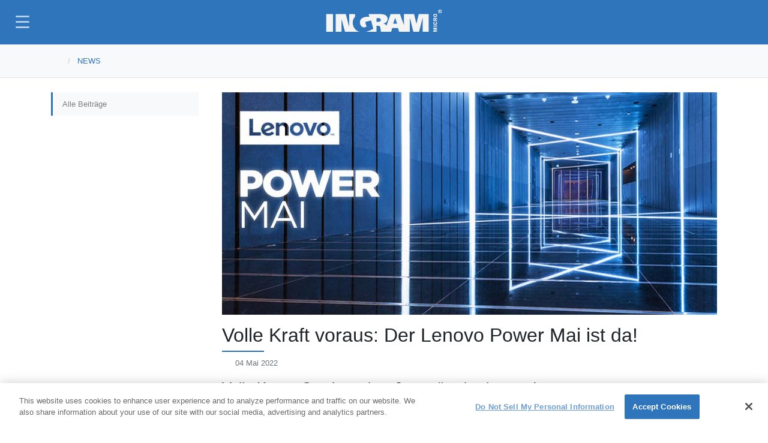

--- FILE ---
content_type: text/html; charset=utf-8
request_url: https://at.ingrammicro.eu/news/volle-kraft-voraus-der-lenovo-power-mai-ist-da
body_size: 18005
content:
<!DOCTYPE html>
<html  lang="de-AT" dir="ltr">
<head id="head">
<script type="text/javascript"  src="https://cdn.cookielaw.org/consent/6f20fef6-55b4-49a1-8193-5614363805a1/OtAutoBlock.js" ></script>
<script src="https://cdn.cookielaw.org/scripttemplates/otSDKStub.js" data-document-language="true" type="text/javascript" charset="UTF-8" data-domain-script="6f20fef6-55b4-49a1-8193-5614363805a1" ></script>

<link rel='preconnect' href='//www.googletagmanager.com' />
<script  type='text/plain' class='optanon-category-C0004'>
            /* ****** Webpart Google Tag Manager (GTM) ONE IM OneTrustActiveGroups ******* */
            (function(w, d, s, l, i){w[l] = w[l] ||[]; 
        w[l].push({'gtm.start':new Date().getTime(),event:'gtm.js'});
        var f = d.getElementsByTagName(s)[0],j = d.createElement(s), dl = l != 'dataLayer' ? '&l=' + l : ''; 
        j.async=true;
        j.src='https://www.googletagmanager.com/gtm.js?id='+i+dl;
        f.parentNode.insertBefore(j, f);})
        (window, document,'script','dataLayer','GTM-KTDX92Q');
        /* ****** End Webpart Google Tag Manager (GTM) ONE IM ****** */ 
        </script>
<title>
	Volle Kraft voraus: Der Lenovo Power Mai ist da! | Ingram Micro Austria
</title><meta name="description" content="Mehr Power ist fast unmöglich: Entdecken Sie jetzt die aktuelle Monatspromo von Lenovo!
" /> 
<meta charset="UTF-8" /> 

<script>
  console.log("***** OneTrust Cookie Bocked *****");
</script>
<meta http-equiv="X-UA-Compatible" content="IE=edge">
<meta name="viewport" content="width=device-width, initial-scale=1, shrink-to-fit=no">
<link rel="canonical" href="https://at.ingrammicro.eu/news/volle-kraft-voraus-der-lenovo-power-mai-ist-da">



<meta property="description" content="Mehr Power ist fast unmöglich: Entdecken Sie jetzt die aktuelle Monatspromo von Lenovo!
">
<meta property="keywords" content="">
<!--  -->
<!-- PWA -->
<meta name="theme-color" content="#2F75BB"/>
<!--<link rel="manifest" href="/manifest.json">-->
<!-- Apple -->
<link rel="icon" type="image/png" sizes="32x32" href="https://at.ingrammicro.eu/1IMv2/ext/icons/32x32.png">
<link rel="icon" type="image/png" sizes="16x16" href="https://at.ingrammicro.eu/1IMv2/ext/icons/16x16.png">
<link rel="icon" type="image/png" sizes="192x192" href="https://at.ingrammicro.eu/1IMv2/ext/icons/192x192.png">
<link rel="mask-icon" href="https://at.ingrammicro.eu/1IMv2/ext/icons/safari-pinned-tab.svg" color="#5bbad5">
<link rel="apple-touch-icon" href="https://at.ingrammicro.eu/1IMv2/ext/icons/144x144.png">
<!-- Google -->
<meta property="og:title" content="Volle Kraft voraus: Der Lenovo Power Mai ist da!">
<meta property="og:type" content="website">
<meta property="og:url" content="https://at.ingrammicro.eu/news/volle-kraft-voraus-der-lenovo-power-mai-ist-da">
<meta property="og:image" content="https://at.ingrammicro.eu/getattachment/9790b95c-b7ef-4879-8e8b-22fe2e01a720/share.jpg">
<meta property="og:image:width" content="975">
<meta property="og:image:height" content="438">
<meta property="og:site_name" content="Ingram Micro Austria">
<meta property="fb:app_id" content="763009607627326">
<meta property="og:description" content="Mehr Power ist fast unmöglich: Entdecken Sie jetzt die aktuelle Monatspromo von Lenovo!
">
<!-- Twitter -->
<meta name="twitter:card" content="summary_large_image">
<meta name="twitter:site" content="Ingram Micro Austria">
<meta name="twitter:domain" content="at.ingrammicro.eu">
<meta name="twitter:title" content="Volle Kraft voraus: Der Lenovo Power Mai ist da!">
<meta name="twitter:description" content="Mehr Power ist fast unmöglich: Entdecken Sie jetzt die aktuelle Monatspromo von Lenovo!
">
<meta name="twitter:image" content="https://at.ingrammicro.eu/getattachment/9790b95c-b7ef-4879-8e8b-22fe2e01a720/share.jpg">
<!-- SEOBility -->
<meta name="seobility" content="81d5e4e79a27e46c3c9e7b23657cfcd2">
<!-- #### END Header #### --> 
<link href="/logos/favicon.ico" type="image/x-icon" rel="shortcut icon"/>
<link href="/logos/favicon.ico" type="image/x-icon" rel="icon"/>
<script type="text/javascript" src="/pages/GetResource.ashx?file=saxb%2BNFwG%2FCFGrJxDLj56Lh%2BuOpZEtAr6rCMEtIbLDEg%2FFh%2B7LRHSj4YpIWj31dk5QtuZkWRXRtQ4TcMQGlyxA%3D%3D"></script><link type="text/css" rel="stylesheet" href="/pages/GetResource.ashx?file=saxb%2BNFwG%2FCFGrJxDLj56O83ukLKoak21KNML0lozRgkck6jCjnwrJkXZCRIbdl0BDjHU08XwSEPmpkI%2F%2FBBLg%3D%3D"/>
<link type="text/css" rel="stylesheet" href="/pages/GetResource.ashx?file=saxb%2BNFwG%2FCFGrJxDLj56O83ukLKoak21KNML0lozRg%2B1xOMtmPy4m9k5%2F8NmiFk61DzOReAAKKvWLKRNf3hvA%3D%3D"/>
<script type='text/plain' class='optanon-category-C0002' src="//assets.adobedtm.com/a8f91053d00e/d6809023e235/launch-b7565209fb0d.min.js" async></script>
<script type='text/javascript'>
 // var digitalData = {};
</script>
<link href="/CMSPages/GetResource.ashx?_transformations=7956&amp;_webparts=677" type="text/css" rel="stylesheet"/>

                              <script>!function(e){var n="https://s.go-mpulse.net/boomerang/";if("False"=="True")e.BOOMR_config=e.BOOMR_config||{},e.BOOMR_config.PageParams=e.BOOMR_config.PageParams||{},e.BOOMR_config.PageParams.pci=!0,n="https://s2.go-mpulse.net/boomerang/";if(window.BOOMR_API_key="BCVB4-A8AGK-WPDPN-YNEUU-P2A36",function(){function e(){if(!o){var e=document.createElement("script");e.id="boomr-scr-as",e.src=window.BOOMR.url,e.async=!0,i.parentNode.appendChild(e),o=!0}}function t(e){o=!0;var n,t,a,r,d=document,O=window;if(window.BOOMR.snippetMethod=e?"if":"i",t=function(e,n){var t=d.createElement("script");t.id=n||"boomr-if-as",t.src=window.BOOMR.url,BOOMR_lstart=(new Date).getTime(),e=e||d.body,e.appendChild(t)},!window.addEventListener&&window.attachEvent&&navigator.userAgent.match(/MSIE [67]\./))return window.BOOMR.snippetMethod="s",void t(i.parentNode,"boomr-async");a=document.createElement("IFRAME"),a.src="about:blank",a.title="",a.role="presentation",a.loading="eager",r=(a.frameElement||a).style,r.width=0,r.height=0,r.border=0,r.display="none",i.parentNode.appendChild(a);try{O=a.contentWindow,d=O.document.open()}catch(_){n=document.domain,a.src="javascript:var d=document.open();d.domain='"+n+"';void(0);",O=a.contentWindow,d=O.document.open()}if(n)d._boomrl=function(){this.domain=n,t()},d.write("<bo"+"dy onload='document._boomrl();'>");else if(O._boomrl=function(){t()},O.addEventListener)O.addEventListener("load",O._boomrl,!1);else if(O.attachEvent)O.attachEvent("onload",O._boomrl);d.close()}function a(e){window.BOOMR_onload=e&&e.timeStamp||(new Date).getTime()}if(!window.BOOMR||!window.BOOMR.version&&!window.BOOMR.snippetExecuted){window.BOOMR=window.BOOMR||{},window.BOOMR.snippetStart=(new Date).getTime(),window.BOOMR.snippetExecuted=!0,window.BOOMR.snippetVersion=12,window.BOOMR.url=n+"BCVB4-A8AGK-WPDPN-YNEUU-P2A36";var i=document.currentScript||document.getElementsByTagName("script")[0],o=!1,r=document.createElement("link");if(r.relList&&"function"==typeof r.relList.supports&&r.relList.supports("preload")&&"as"in r)window.BOOMR.snippetMethod="p",r.href=window.BOOMR.url,r.rel="preload",r.as="script",r.addEventListener("load",e),r.addEventListener("error",function(){t(!0)}),setTimeout(function(){if(!o)t(!0)},3e3),BOOMR_lstart=(new Date).getTime(),i.parentNode.appendChild(r);else t(!1);if(window.addEventListener)window.addEventListener("load",a,!1);else if(window.attachEvent)window.attachEvent("onload",a)}}(),"".length>0)if(e&&"performance"in e&&e.performance&&"function"==typeof e.performance.setResourceTimingBufferSize)e.performance.setResourceTimingBufferSize();!function(){if(BOOMR=e.BOOMR||{},BOOMR.plugins=BOOMR.plugins||{},!BOOMR.plugins.AK){var n=""=="true"?1:0,t="",a="ck7ulxixfuxmw2kbc7fq-f-5e4aca8ff-clientnsv4-s.akamaihd.net",i="false"=="true"?2:1,o={"ak.v":"39","ak.cp":"1414325","ak.ai":parseInt("861408",10),"ak.ol":"0","ak.cr":9,"ak.ipv":4,"ak.proto":"h2","ak.rid":"dde1d74a","ak.r":47370,"ak.a2":n,"ak.m":"dscb","ak.n":"essl","ak.bpcip":"18.191.69.0","ak.cport":45330,"ak.gh":"23.208.24.75","ak.quicv":"","ak.tlsv":"tls1.3","ak.0rtt":"","ak.0rtt.ed":"","ak.csrc":"-","ak.acc":"","ak.t":"1765873611","ak.ak":"hOBiQwZUYzCg5VSAfCLimQ==z4cZk3hSr5X6FlZ8AsN6KQLV8ohki/ZKFQYz0rIkkjmXM5bZ7Cozi2hQUhMIfx4+VreQywKTAsRbCvhu1/bV+wK332CrhFpoV+ZUG/jZgH95fl/ea43DA+UYxEo05yO4VDkKHIJ68zES8eLIR82kG2Y+Dnfh6kRCesOgvF3fN+MY96COUUrBPTyMj4iGCy81KTRvuxfuVZ43qe/WdHQecjQt0nBMdmb1Q0XZUlbf2TL48Fxp2VUeYZbDUKRHfrvON+wFgtykSk6V32sRaUCk81Zo6UzI5TXKrTUT6i6JceSBOXXUzm2isWjaGJDW+rl0drqOjcEWmapUUzdhRgBbh4nGITjyNRMVMxv+KUhQ69DXn7J0TYXe6q5BCvnWpDboe1EyyjK723f9UJ/AJPxqIRaYHWjHtvYo+q8K31LWTIU=","ak.pv":"9","ak.dpoabenc":"","ak.tf":i};if(""!==t)o["ak.ruds"]=t;var r={i:!1,av:function(n){var t="http.initiator";if(n&&(!n[t]||"spa_hard"===n[t]))o["ak.feo"]=void 0!==e.aFeoApplied?1:0,BOOMR.addVar(o)},rv:function(){var e=["ak.bpcip","ak.cport","ak.cr","ak.csrc","ak.gh","ak.ipv","ak.m","ak.n","ak.ol","ak.proto","ak.quicv","ak.tlsv","ak.0rtt","ak.0rtt.ed","ak.r","ak.acc","ak.t","ak.tf"];BOOMR.removeVar(e)}};BOOMR.plugins.AK={akVars:o,akDNSPreFetchDomain:a,init:function(){if(!r.i){var e=BOOMR.subscribe;e("before_beacon",r.av,null,null),e("onbeacon",r.rv,null,null),r.i=!0}return this},is_complete:function(){return!0}}}}()}(window);</script></head>
<body class="LTR Chrome DEAT ContentBody"  data-target="#secondary-nav" data-spy="scroll" data-offset="200" itemscope="itemscope" itemtype="https://schema.org/WebPage">
    
    <form method="post" action="./volle-kraft-voraus-der-lenovo-power-mai-ist-da?aliaspath=%2fNews%2fVolle-Kraft-voraus-Der-Lenovo-Power-Mai-ist-da" onsubmit="javascript:return WebForm_OnSubmit();" id="form">
<div class="aspNetHidden">
<input type="hidden" name="__EVENTTARGET" id="__EVENTTARGET" value="" />
<input type="hidden" name="__EVENTARGUMENT" id="__EVENTARGUMENT" value="" />

</div>

<script type="text/javascript">
//<![CDATA[
var theForm = document.forms['form'];
if (!theForm) {
    theForm = document.form;
}
function __doPostBack(eventTarget, eventArgument) {
    if (!theForm.onsubmit || (theForm.onsubmit() != false)) {
        theForm.__EVENTTARGET.value = eventTarget;
        theForm.__EVENTARGUMENT.value = eventArgument;
        theForm.submit();
    }
}
//]]>
</script>


<script src="/WebResource.axd?d=pynGkmcFUV13He1Qd6_TZHrDK-FJ_61cizCP1f8ZXohdD-O8NEQYeLdS9d4GF3Zapj5tuesqXZR-DSohiOwGWw2&amp;t=638901608248157332" type="text/javascript"></script>


<script src="/CMSPages/GetResource.ashx?scriptfile=%7e%2fCMSScripts%2fcms.js" type="text/javascript"></script>
<script type="text/javascript">
	//<![CDATA[
WebForm_CallbackComplete = WebForm_CallbackComplete_SyncFixed
//]]>
</script>
<script type="text/javascript">
	//<![CDATA[

if (wopener == null) { 
	var wopener = window.dialogArguments;
} 
if (wopener == null) {
	wopener = opener;
}
if ((wopener == null) && (top != null))
{ 
	if(top.getWopener) {
		wopener  = top.getWopener(window);
	}
	else {
		wopener =  window.top.opener ? window.top.opener : window.top.dialogArguments;
	}
}
//]]>
</script><input type="hidden" name="lng" id="lng" value="de-AT" />
<script src="/CMSPages/GetResource.ashx?scriptfile=%7e%2fCMSScripts%2fWebServiceCall.js" type="text/javascript"></script>
<script type="text/javascript">
	//<![CDATA[

function PM_Postback(param) { if (window.top.HideScreenLockWarningAndSync) { window.top.HideScreenLockWarningAndSync(1080); } if(window.CMSContentManager) { CMSContentManager.allowSubmit = true; }; __doPostBack('m$am',param); }
function PM_Callback(param, callback, ctx) { if (window.top.HideScreenLockWarningAndSync) { window.top.HideScreenLockWarningAndSync(1080); }if (window.CMSContentManager) { CMSContentManager.storeContentChangedStatus(); };WebForm_DoCallback('m$am',param,callback,ctx,null,true); }
//]]>
</script>
<script src="/ScriptResource.axd?d=NJmAwtEo3Ipnlaxl6CMhvj9VIpJJNgih78nMQgTCGfFFkXz2oa7_EJzl19yV3DA3vzb9cXur50wY9ZxiY-fAC7zUwhdn1fzIXkj9XxJ-61X5Vspjdg1sXXrPL5OCvaDIvLBGw94yjDLPk_Er7yxxnVnENjlyzSmPzEqpZwF4Jpw1&amp;t=5c0e0825" type="text/javascript"></script>
<script src="/ScriptResource.axd?d=dwY9oWetJoJoVpgL6Zq8OJh_R5dfr4RnEGo5WrKBUFxNljhztJu30LqCb1jXvm8qbkAAJQVe1AMEgCGZ-EUuzn5WcMA0gzfGVEYxzKYmagnGQkh5VKMKy3VatWzqyAm8m2fR7aNfqmL44Y7EaZxVe1A1emSfqnH8Nvrg3vztDBE1&amp;t=5c0e0825" type="text/javascript"></script>
<script src="/ScriptResource.axd?d=eE6V8nDbUVn0gtG6hKNX_BwurSn36NmeGrRvoYjySfYaCDTHClH9oiYXMBPN6m4Y5FzI097Npm0yqcSMYLPmBwOKqO0nBfrw8A9L9pOpQlf5muY8SYk8gnbsENDYuEJt0&amp;t=27679117" type="text/javascript"></script>
<script src="/ScriptResource.axd?d=o_vNSXsTDUZMyseHF-KleTHsjSb-dzgmYr9IAfmwcJf51gnqQEtZ8S9fOMeISF2RwRYCsTka_1ZhkdmtqcZ_lwLwyVJoXEe2FA1SWZ6fSf4tV990i37dX-K9SaZevt7mredsE9DgAVzWajfa6HbozQ2&amp;t=27679117" type="text/javascript"></script>
<script src="/ScriptResource.axd?d=mcAASOSteirJeuV-3by3UczNZLFhn48mPQdbFZQsihgAJ8SqHpnkgAUIoNGjAcJZxmWkxjv4rQFC8g9Qazbd03zEW6HkNIWAVtp2TNeGWvM1&amp;t=27679117" type="text/javascript"></script>
<script src="/ScriptResource.axd?d=jwf4VSQi7LeShc44FJ-gAdQE83JBlkBSKQ18dpni6VltDdL7lP7orKQcIGblUxA1joqggs3CndttWXknbDXdBZ4r83uwmPq9Unefa3WQlcKAWhAC-cQAQXox8QJ8gWrg0&amp;t=27679117" type="text/javascript"></script>
<script src="/ScriptResource.axd?d=HEFpVKbnoeQjkjHkFKu3MFHP0y8d-zNPwGCG_JmzzZO-lVkj5ysNCk-6ZXtBng1VTl9VDGDMSaj66xf20ewM7fgBrdDTvBDbEiL3la_IAmiMDP38sOU6oFUfxTqlnk0B0&amp;t=27679117" type="text/javascript"></script>
<script src="/ScriptResource.axd?d=X6kQKInQS5YQqruiTh57iDjtX_XOltxVLWWVDY7ssDjbe-YTs94xnuFqHY6odxczYAS0CxvfUyVBJdwoLYcFYuB50wXmKi1K15IuB7Sf-56G6T69reRLT33KClesM5lN0&amp;t=27679117" type="text/javascript"></script>
<script type="text/javascript">
	//<![CDATA[

var CMS = CMS || {};
CMS.Application = {
  "language": "de",
  "imagesUrl": "/CMSPages/GetResource.ashx?image=%5bImages.zip%5d%2f",
  "isDebuggingEnabled": false,
  "applicationUrl": "/",
  "isDialog": false,
  "isRTL": "false"
};

//]]>
</script>
<script type="text/javascript">
//<![CDATA[
function WebForm_OnSubmit() {
null;
return true;
}
//]]>
</script>

<div class="aspNetHidden">

	<input type="hidden" name="__VIEWSTATEGENERATOR" id="__VIEWSTATEGENERATOR" value="A5343185" />
	<input type="hidden" name="__SCROLLPOSITIONX" id="__SCROLLPOSITIONX" value="0" />
	<input type="hidden" name="__SCROLLPOSITIONY" id="__SCROLLPOSITIONY" value="0" />
</div>
<!-- Webpart Google Tag Manager (GTM) ONE IM (noscript) -->
<noscript>
    <iframe data-src='https://www.googletagmanager.com/ns.html?id=GTM-KTDX92Q' class='optanon-category-C0004' height='0' width='0' style='display:none;visibility:hidden'></iframe>
</noscript>
<!-- End Webpart Google Tag Manager (GTM) (noscript) ONE IM -->

    <script type="text/javascript">
//<![CDATA[
Sys.WebForms.PageRequestManager._initialize('manScript', 'form', ['tctxM',''], [], [], 90, '');
//]]>
</script>

    <div id="ctxM">

</div>
    


<div class="wrapper">
    <header role="banner" itemscope="itemscope" itemtype="https://schema.org/WPHeader" style="z-index: 30">
        <a id="skip" href="#main" class="bg-black initialism p-2 position-absolute sr-only sr-only-focusable text-center text-white w-100 z-index-max">Skip to main content</a>
        <nav id="primary-nav" class="navbar navbar-expand-xl navbar-dark bg-primary fixed-top" itemscope="itemscope"
            itemtype="https://schema.org/SiteNavigationElement">
            <div class="navbar-toggler cta" id="showRightPush" role="button" aria-label="Menu">
                <div class="toggle-btn">&#8203;</div>
            </div>
            <div class="container">
              <a class="navbar-brand text-hide" href="/" aria-label="Ingram Micro Logo">
                  <div>Ingram Micro<svg id="logo" class="white" xmlns="http://www.w3.org/2000/svg" viewbox="0 0 672.56 129.21"><path class="" d="M651.45,10.56A10.56,10.56,0,1,1,662,21.11,10.58,10.58,0,0,1,651.45,10.56Zm18.54,0c0-4.95-3.57-8.51-8-8.51s-8,3.56-8,8.51,3.57,8.51,8,8.51S670,15.5,670,10.56Zm-12-6h4.45c2.86,0,4.41,1,4.41,3.51,0,2.05-1.17,3-3.13,3.22l3.22,5.23h-2.28l-3.1-5.14h-1.35v5.14h-2.22Zm2.22,5.12h2c1.32,0,2.46-.18,2.46-1.78,0-1.41-1.29-1.64-2.43-1.64h-2Z"></path><path d="M292.38,71.27h11.76c9.61,0,13.62-5,13.62-11,0-7.77-6.62-10.82-13.62-10.82H292.38ZM400.75,48.48,389.7,82.37h22.79L401.33,48.48ZM0,26.4H39.55s-.06,68.31-.06,102.8c-.24,0-39.24,0-39.49,0Zm596.86,0V129.2H561.21V48.68h-.51L540.22,129.2H507.31L486.92,48.68h-.56V129.2H424l-6.21-22.14h-33.5l-6.21,22.14H318.54s-2-15.15-2.54-18.94c-1.77-12.73-5.61-15.82-13.21-15.82H292.38V129.2h-61c17.57-4,33.45-12,42.55-17.47l-12.81-48.6-34.08,9,7.27,27.55c-2.14,1.52-9.23,4-14.09,4-16.26,0-24-16.31-24-30.35,0-22.61,23-31.31,43.35-31.31,4.72,0,10.82.41,11.68.51L247,26.4h71c28.42,0,39.43,13.47,39.43,27.8,0,21.71-20.7,25.8-24.65,26.49a1.09,1.09,0,0,0,0,.62c8.28,1.57,14.36,5.57,18.23,12.55-.13-.23,21.75-61.81,23.73-67.46h54.59l23,64.47h.31V26.4h58.71S525,82.69,525.05,82.69L538.38,26.4ZM192.51,129.2H109.29C102.85,105.29,89.2,54.8,89.2,54.8H89v74.4h-34V26.4H114c6.22,23.71,19.24,72.49,19.24,72.49h.24V26.4h34.1V42c-8.31,8.77-13.35,20-13.35,34.06C154.23,96.29,165.58,121.35,192.51,129.2Zm452.8-13.27v3.53l-17.91,5.3v.12h17.91v4.32h-22v-8l13.17-3.85-13.17-4v-8h22v5.13H627.4v.12Zm0-22.12h-22v5.13h22ZM631.5,70.09c-5.29.58-8.49,3.39-8.49,8.91,0,6.6,5.22,9.87,11.31,9.87s11.31-3.17,11.31-9.71c0-5.06-3-8.53-8-9.07l-.32,5c2.12.29,4.13,1.41,4.13,3.81,0,3.88-3.87,4.24-6.89,4.24-2.66,0-7.4-.36-7.4-4,0-2.82,2.27-3.65,4.71-3.68Zm5.13-10V56.32L645.31,53V47.25l-9.71,4.07a5.94,5.94,0,0,0-5.67-3.81c-4.06,0-6.6,2.65-6.6,7.94V65.2h22V60.07Zm-9.39,0V56.14c0-2.43,1.53-3.31,2.78-3.31s2.83.93,2.83,3.31v3.93Zm18.39-25.91c0-5.52-4.23-9.36-11.34-9.36-5.14,0-11.28,2.56-11.28,9.36,0,6.51,5.44,9.42,11.28,9.42S645.63,40.66,645.63,34.16Zm-18.43,0c0-2.82,2.71-4,7.12-4s7.11,1,7.11,4c0,3.62-4.39,4-7.14,4C629.89,38.2,627.2,37,627.2,34.16Z"></path></svg></div>
              </a>
              <div class="slide-menu d-flex flex-xl-row flex-column justify-content-start align-items-stretch ml-xl-auto ms-xl-auto" id="navbarNavDropdown">
                  <div class="navbar-nav smartsearchcontainer d-xl-none d-block w-100 p-3"><div id="p_lt_ctl02_SmartSearchBox1_pnlSearch" class="searchBox" onkeypress="javascript:return WebForm_FireDefaultButton(event, &#39;p_lt_ctl02_SmartSearchBox1_btnSearch&#39;)">
	
    <label for="p_lt_ctl02_SmartSearchBox1_txtWord" id="p_lt_ctl02_SmartSearchBox1_lblSearch" class="d-none" style="display:none;">Search for:</label>
    <input type="hidden" name="p$lt$ctl02$SmartSearchBox1$txtWord_exWatermark_ClientState" id="p_lt_ctl02_SmartSearchBox1_txtWord_exWatermark_ClientState" /><input name="p$lt$ctl02$SmartSearchBox1$txtWord" type="text" maxlength="1000" id="p_lt_ctl02_SmartSearchBox1_txtWord" class="smartsearchbar form-control" />
    <input type="submit" name="p$lt$ctl02$SmartSearchBox1$btnSearch" value="Search" onclick="javascript:WebForm_DoPostBackWithOptions(new WebForm_PostBackOptions(&quot;p$lt$ctl02$SmartSearchBox1$btnSearch&quot;, &quot;&quot;, true, &quot;&quot;, &quot;&quot;, false, false))" id="p_lt_ctl02_SmartSearchBox1_btnSearch" class="d-none btn btn-default" />
    
    <div id="p_lt_ctl02_SmartSearchBox1_pnlPredictiveResultsHolder" class="predictiveSearchHolder">

	</div>

</div>
</div><ul id="main-nav" class="navbar-nav w-100">

  
  <li class='nav-item  '>
    <a href='https://at.ingrammicro.eu/ihr-partner/neukundenformular' id='kunde-werden' target='_blank' rel='noopener' class='nav-link' data-scroll-ignore>
		Kunde werden
    </a>
  </li>

  
<li class="nav-item dropdown">
	<a href="/ihr-partner/uber-uns" id="menu-ihr-partner" aria-expanded="false" aria-haspopup="true" class="nav-link dropdown-toggle " data-scroll-ignore data-toggle="dropdown" data-bs-toggle="dropdown">
		Ihr Partner
	</a>
<ul aria-labelledby="nav-ihr-partner" class="dropdown-menu shadow flipInTop">
<li >
    <a class="align-items-center d-flex dropdown-item justify-content-between" href="/ihr-partner/uber-uns" target='' rel='noopener'>
        <span>Über uns</span>
        <span class="badge">
          
        </span>
    </a>
</li>
<li >
    <a class="align-items-center d-flex dropdown-item justify-content-between" href="/ihr-partner/one-stop-shop" target='' rel='noopener'>
        <span>One-Stop-Shop</span>
        <span class="badge">
          
        </span>
    </a>
</li>
<li >
    <a class="align-items-center d-flex dropdown-item justify-content-between" href="/ihr-partner/kunde-werden" target='' rel='noopener'>
        <span>Kunde werden</span>
        <span class="badge">
          
        </span>
    </a>
</li>
<li >
    <a class="align-items-center d-flex dropdown-item justify-content-between" href="/ihr-partner/business-partner-werden" target='' rel='noopener'>
        <span>Business Partner werden</span>
        <span class="badge">
          
        </span>
    </a>
</li>
<li >
    <a class="align-items-center d-flex dropdown-item justify-content-between" href="/ihr-partner/fuhrungsteam" target='' rel='noopener'>
        <span>Führungsteam</span>
        <span class="badge">
          
        </span>
    </a>
</li>
<li >
    <a class="align-items-center d-flex dropdown-item justify-content-between" href="https://at.ingrammicro.com/cep/app/cms/news" target='' rel='noopener'>
        <span>Presseaussendungen</span>
        <span class="badge">
          
        </span>
    </a>
</li>
<li >
    <a class="align-items-center d-flex dropdown-item justify-content-between" href="/ihr-partner/lager" target='' rel='noopener'>
        <span>Lager</span>
        <span class="badge">
          
        </span>
    </a>
</li>
<li>
<a class='dropdown-item' href='https://www.educ8.at' target='_blank' rel='noopener'>
EDUC8 
</a>
</li>
<li >
    <a class="align-items-center d-flex dropdown-item justify-content-between" href="/ihr-partner/kundenmagazin" target='' rel='noopener'>
        <span>Kundenmagazin</span>
        <span class="badge">
          
        </span>
    </a>
</li>
<li >
    <a class="align-items-center d-flex dropdown-item justify-content-between" href="https://at.ingrammicro.com/cep/app/cms/de-at/services/qualitatsmanagement" target='' rel='noopener'>
        <span>Qualitätsmanagement</span>
        <span class="badge">
          
        </span>
    </a>
</li></ul>
</li>
<li class="nav-item dropdown">
	<a href="/produkte/herstellerubersicht" id="menu-produkte" aria-expanded="false" aria-haspopup="true" class="nav-link dropdown-toggle " data-scroll-ignore data-toggle="dropdown" data-bs-toggle="dropdown">
		Produkte
	</a>
<ul aria-labelledby="nav-produkte" class="dropdown-menu shadow flipInTop">
<li >
    <a class="align-items-center d-flex dropdown-item justify-content-between" href="https://at.ingrammicro.com/cep/app/cms/vendorsList" target='' rel='noopener'>
        <span>Herstellerübersicht</span>
        <span class="badge">
          
        </span>
    </a>
</li>
<li >
    <a class="align-items-center d-flex dropdown-item justify-content-between" href="/produkte/produktgruppen" target='' rel='noopener'>
        <span>Produktgruppen</span>
        <span class="badge">
          
        </span>
    </a>
</li>
<li >
    <a class="align-items-center d-flex dropdown-item justify-content-between" href="/produkte/herstellerubersicht#Portal" target='' rel='noopener'>
        <span>Herstellerportale</span>
        <span class="badge">
          
        </span>
    </a>
</li>
<li >
    <a class="align-items-center d-flex dropdown-item justify-content-between" href="/produkte/konfiguratoren" target='' rel='noopener'>
        <span>Konfiguratoren</span>
        <span class="badge">
          
        </span>
    </a>
</li>
<li >
    <a class="align-items-center d-flex dropdown-item justify-content-between" href="/produkte/produktfinder" target='' rel='noopener'>
        <span>Produktfinder</span>
        <span class="badge">
          
        </span>
    </a>
</li>
<li >
    <a class="align-items-center d-flex dropdown-item justify-content-between" href="/E-Spots" target='' rel='noopener'>
        <span>E-Spots</span>
        <span class="badge">
          
        </span>
    </a>
</li>
<li >
    <a class="align-items-center d-flex dropdown-item justify-content-between" href="/Supplies-Finder" target='_blank' rel='noopener'>
        <span>Supplies Finder</span>
        <span class="badge">
          
        </span>
    </a>
</li></ul>
</li>
<li class="nav-item dropdown">
	<a href="/services" id="menu-services" aria-expanded="false" aria-haspopup="true" class="nav-link dropdown-toggle " data-scroll-ignore data-toggle="dropdown" data-bs-toggle="dropdown">
		Services
	</a>
<ul aria-labelledby="nav-services" class="dropdown-menu shadow flipInTop">
<li >
    <a class="align-items-center d-flex dropdown-item justify-content-between" href="/services" target='' rel='noopener'>
        <span>Overview</span>
        <span class="badge">
          
        </span>
    </a>
</li>
<li >
    <a class="align-items-center d-flex dropdown-item justify-content-between" href="/services/professional-services" target='' rel='noopener'>
        <span>Professional Services</span>
        <span class="badge">
          
        </span>
    </a>
</li>
<li >
    <a class="align-items-center d-flex dropdown-item justify-content-between" href="/services/logistik-services" target='' rel='noopener'>
        <span>Logistik Services</span>
        <span class="badge">
          
        </span>
    </a>
</li>
<li >
    <a class="align-items-center d-flex dropdown-item justify-content-between" href="/services/trade-in-solutions" target='' rel='noopener'>
        <span>Trade In Solutions</span>
        <span class="badge">
          
        </span>
    </a>
</li>
<li >
    <a class="align-items-center d-flex dropdown-item justify-content-between" href="/services/financial-solutions" target='' rel='noopener'>
        <span>Financial Solutions</span>
        <span class="badge">
          
        </span>
    </a>
</li>
<li >
    <a class="align-items-center d-flex dropdown-item justify-content-between" href="/services/value-added-services" target='' rel='noopener'>
        <span>Value Added Services</span>
        <span class="badge">
          
        </span>
    </a>
</li>
<li >
    <a class="align-items-center d-flex dropdown-item justify-content-between" href="/services/e-solutions" target='' rel='noopener'>
        <span>E-Solutions</span>
        <span class="badge">
          
        </span>
    </a>
</li>
<li >
    <a class="align-items-center d-flex dropdown-item justify-content-between" href="/services/customer-service" target='' rel='noopener'>
        <span>Customer Service</span>
        <span class="badge">
          
        </span>
    </a>
</li></ul>
</li>
  
  <li class="nav-item">
    <a class="nav-link " href="https://at.ingrammicro.com/cep/app/cms/resources?page=1&size=8" id="news" target='' rel='noopener' data-scroll-ignore>
		News
    </a>
  </li>

<li class="nav-item dropdown">
	<a href="/shops/webshop" id="menu-shops" aria-expanded="false" aria-haspopup="true" class="nav-link dropdown-toggle " data-scroll-ignore data-toggle="dropdown" data-bs-toggle="dropdown">
		Shops
	</a>
<ul aria-labelledby="nav-shops" class="dropdown-menu shadow flipInTop">
<li >
    <a class="align-items-center d-flex dropdown-item justify-content-between" href="https://at.ingrammicro.com/Site/home" target='New Window' rel='noopener'>
        <span>Xvantage</span>
        <span class="badge">
          
        </span>
    </a>
</li>
<li >
    <a class="align-items-center d-flex dropdown-item justify-content-between" href="https://at.cloud.im/" target='New Window' rel='noopener'>
        <span>Cloud Marketplace</span>
        <span class="badge">
          
        </span>
    </a>
</li></ul>
</li>
</ul>
                  
              </div>
              <div id="nav-menu-icons" class="d-xl-flex d-none justify-content-around align-items-center">
                <div class="navbar-nav search align-items-center align-items-md-start" role="search">
	<div class="nav-item dropdown" id="smartsearch"><a aria-expanded="false" aria-haspopup="true" aria-label="Suche" class="nav-link dropdown-toggle" data-scroll-ignore="" data-toggle="dropdown" href="#" id="search-menu"><i class="fas fa-search">&#8203;</i></a>
		<div aria-labelledby="search-menu" class="dropdown-menu dropdown-menu-right shadow text-left" style="width: 22em;" dir="ltr">
<h6 class="dropdown-header text-uppercase text-white"><i class="fas fa-search mr-2">&#8203;</i>Suche</h6>
			<div class="px-4 pt-4"><div id="p_lt_ctl04_SmartSearchBox_pnlSearch" class="searchBox" onkeypress="javascript:return WebForm_FireDefaultButton(event, &#39;p_lt_ctl04_SmartSearchBox_btnSearch&#39;)">
	
    <label for="p_lt_ctl04_SmartSearchBox_txtWord" id="p_lt_ctl04_SmartSearchBox_lblSearch" class="d-none">Search for:</label>
    <input type="hidden" name="p$lt$ctl04$SmartSearchBox$txtWord_exWatermark_ClientState" id="p_lt_ctl04_SmartSearchBox_txtWord_exWatermark_ClientState" /><input name="p$lt$ctl04$SmartSearchBox$txtWord" type="text" maxlength="1000" id="p_lt_ctl04_SmartSearchBox_txtWord" class="form-control" />
    <input type="submit" name="p$lt$ctl04$SmartSearchBox$btnSearch" value="Search" onclick="javascript:WebForm_DoPostBackWithOptions(new WebForm_PostBackOptions(&quot;p$lt$ctl04$SmartSearchBox$btnSearch&quot;, &quot;&quot;, true, &quot;&quot;, &quot;&quot;, false, false))" id="p_lt_ctl04_SmartSearchBox_btnSearch" class="d-none btn btn-default" />
    
    <div id="p_lt_ctl04_SmartSearchBox_pnlPredictiveResultsHolder" class="predictiveSearchHolder">

	</div>

</div>
				<div class="predictiveSearchHolder" id="p_lt_ctl04_SSB_Search_pnlPredictiveResultsHolder">&nbsp;</div>
			</div>
		</div>
	</div>
</div>
<script>
$("#smartsearch").on('shown.bs.dropdown', function(e){
   $(this).find('input[id$=SmartSearchBox_txtWord].form-control').focus();
});
</script>
                <ul class="navbar-nav align-items-center align-items-xl-start usermenu">
  <li class="nav-item dropdown">
    <a aria-expanded="false" aria-haspopup="true" aria-label="Benutzeroptionen" class="nav-link dropdown-toggle" 
    data-scroll-ignore="" data-toggle="dropdown" href="#" id="openProfileMenu" title="Benutzeroptionen"> 
      <i class='fas fa-sign-in-alt'>&#8203;</i> 
    </a> 
    <div aria-labelledby="openProfileMenu" class="dropdown-menu dropdown-menu-right shadow text-left" style="min-width: 16em;" dir="ltr"> 
      <h6 class="dropdown-header text-uppercase text-white d-none d-xl-block">  
        <i class="mr-2 fas fa-user">&#8203;</i>
        Benutzeroptionen
      </h6> 
       
      <div class="py-3 px-2 btn-logout caps">
  


<a id="p_lt_ctl05_OneIMSignOutButton_btnSignOutLink" class="signoutButton btn btn-primary btn-block" href="javascript:__doPostBack(&#39;p$lt$ctl05$OneIMSignOutButton$btnSignOutLink&#39;,&#39;&#39;)">LOGIN</a></div></div></li></ul>
                


              </div>
                <div class="navbar-nav usermenulink"><a class="nav-link" role="button" href="#" data-scroll-ignore aria-label="User menu">
  <i class='fas fa-sign-in-alt' data-fa-transform='grow-1'>&#8203;</i>
  </a></div>
    <div class="user-slide-menu d-flex d-xl-none flex-column justify-content-start align-items-stretch" id="user-slide-menu"><div class="px-4 pt-3 btn-logout">


<a id="p_lt_ctl07_OneIMSignOutButton1_btnSignOutLink" class="signoutButton btn btn-primary btn-block" href="javascript:__doPostBack(&#39;p$lt$ctl07$OneIMSignOutButton1$btnSignOutLink&#39;,&#39;&#39;)">LOGIN </a></div></div>
            </div>
        </nav>
    </header>
    <main class="d-flex flex-column slide-menu-push" id="main" role="main" itemscope="itemscope" itemprop="mainContentOfPage" itemtype="https://schema.org/WebPage" tabindex="-1">
        

<img alt='Volle Kraft voraus: Der Lenovo Power Mai ist da!' class='img-fluid d-lg-none' src='/getattachment/9790b95c-b7ef-4879-8e8b-22fe2e01a720/Volle-Kraft-voraus-Der-Lenovo-Power-Mai-ist-da.aspx'><section id="masthead"
    class="d-print-none p-2 m-0 bg-light border-top border-bottom animated fadeInDown ">
    <div class="container d-flex justify-content-between align-content-center">
        <nav aria-label="Sie sind hier:" role="navigation" class="align-items-center d-flex">
            <div class="d-md-inline-flex d-none f-breadcrumbs list-inline" itemprop="breadcrumb">
                <a class="CMSBreadCrumbsLink" href="/" title="Startseite"><i class="fas fa-home"></i><span
                        class="text-hide">Startseite</span></a>
                <a href="https://at.ingrammicro.com/cep/app/cms/resources?page=1&size=8" class="CMSBreadCrumbsLink">News</a> 

            </div>
            
        </nav>
        <div id="share" class="btn btn-link" title="Teilen"><i class="svg-icon fas fa-share-alt"></i></div>
        <div id="share-buttons" class="d-none btn-group btn-group-sm animated fadeIn">
          <a class="btn btn-link email-share"
              href="mailto:?subject=Volle Kraft voraus: Der Lenovo Power Mai ist da!&amp;body=https%3a%2f%2fat.ingrammicro.eu%2fnews%2fvolle-kraft-voraus-der-lenovo-power-mai-ist-da"
              title="Email"><i class="svg-icon fas fa-envelope"></i><span class="sr-only">Email</span></a> <a
              class="btn btn-link"
              href="https://www.facebook.com/sharer/sharer.php?u=https%3a%2f%2fat.ingrammicro.eu%2fnews%2fvolle-kraft-voraus-der-lenovo-power-mai-ist-da"
              rel="noopener" target="_blank" title="Facebook"> <i class="svg-icon fab fa-facebook-f"></i><span
                  class="sr-only">Facebook</span></a> <a class="btn btn-link"
              href="https://x.com/home?status=https%3a%2f%2fat.ingrammicro.eu%2fnews%2fvolle-kraft-voraus-der-lenovo-power-mai-ist-da"
              rel="noopener" target="_blank" title="Twitter"> <i class="svg-icon fab fa-x-twitter"></i><span
                  class="sr-only">X</span></a> <a class="btn btn-link"
              href="https://www.linkedin.com/shareArticle?mini=true&amp;url=https%3a%2f%2fat.ingrammicro.eu%2fnews%2fvolle-kraft-voraus-der-lenovo-power-mai-ist-da&amp;title=Volle Kraft voraus: Der Lenovo Power Mai ist da!&amp;summary=&amp;source="
              rel="noopener" target="_blank" title="LinkedIn"> <i class="svg-icon fab fa-linkedin-in"></i><span
                  class="sr-only">LinkedIn</span></a>
      </div>
    </div>
</section>

<script>
    $("#share").on("click", function () {
        $(this).addClass("d-none");
        $("#share-buttons").removeClass("d-none");
    });
</script>

<div class="container pt-4">
  <div class="row align-items-start">
        
        <aside class="sidebar col-lg-3 align-self-stretch mb-4 mx-auto pr-lg-4">
      <div id="filters-container">
<a href='/news' class="month-name Highlighted" >Alle Beiträge</a>
</div></aside>
    
      
      <article class="article col-lg-9 mb-2" itemprop="mainEntityOfPage" itemscope itemtype="http://schema.org/Article">
<div class="image-container animated flipInX pb-3 d-none d-lg-block " itemprop="image" itemscope itemtype="http://schema.org/ImageObject">
<img alt='Volle Kraft voraus: Der Lenovo Power Mai ist da!' class='img-contain' loading='lazy' src='/getattachment/9790b95c-b7ef-4879-8e8b-22fe2e01a720/Volle-Kraft-voraus-Der-Lenovo-Power-Mai-ist-da.aspx?width=975' itemprop='url'>
</div>
<h1 class="border-bottom-0 d-block display-6 heading mb-2" itemprop="headline">Volle Kraft voraus: Der Lenovo Power Mai ist da!</h1>
<time class="small text-muted" itemprop="datePublished" datetime="2022-05-04:00-00-00"><i class='fas fa-calendar wow zoomIn' aria-hidden='true'>&#8203;</i>&ensp;04 Mai 2022</time>


<div class="py-3" itemprop="articleBody"><h4>Volle Kanne Sonderpreise: Jetzt günstig shoppen!</h4>

<p>Die neue Monatspromo von Lenovo ist da: Der <strong>Power Mai</strong>!</p>

<p>In gewohnter Manier hat Lenovo einer Vielzahl an Produkten einen absoluten Sonderpreis verpasst. Quer durch die Bank gibt es attraktive Rabatte. Wie wäre es denn zum Beispiel mit dem ThinkBook 15, ausgestattet mit 8GB RAM, 256GB SSD und Intel<sup>&reg;</sup> Core<sup>&trade;</sup> Prozessor der 11. Generation? Oder dem platzsparenden All-in-One ThinkCentre TIO22 mit 21,5 Zoll Display und zahlreichen Features? Oder vielleicht doch das kleine Powerwunder ThinkStation P340 im kleinen Formfaktor?</p>

<p>Sie sehen, Sie haben die Qual der Wahl!</p>

<p><a class="btn btn-primary" href="https://at.ingrammicro.com/Site/Search?FeaturedCategoryTitle=Der%20Lenovo%20Power%20Mai%20ist%20da#keywords%3aCD54375%3bS60FXG4%3bCC36818%3bCC36817%3bCC36820%3bCC36816%3bCC36815%3bCB41466%3bCC36800%3bCC36825%3bCC60862%3bCC36805%3bCC36809%3bCB73000%3bCC36802%3bCC36801%3bCC36804%3bCC36812%3bCC36814%3bCB22951%3bCC79982%3bS60F0K0%3bCA97380%3bCA97377%3bS60G1W8%3bS60FQH9%3bCA97383%3bCA97384%3bCB69531%3bCD27273%3bCD02869%3bCC99171%3bCE01959%3bS60FHL6%3bS60FHH9%3bS60FHK8%3bCD27275%3bCC05882%3bCB69546%3bCB71201%3bCB71218%3bCD25561%3bCC99179%3bCD25562%3bCC99187%3bCD25566%3bCC99184%3bCC99189%3bCC99180%3bCD25565%3bCD25568%3bS60GGJ3%3bS60FHR6" target="_blank" title="zum Webshop">Zum Webshop</a></p>

<p class="mb-5">Die Sonderpreise sind gültig bis 30.04.2022 bzw. solange der Vorrat reicht.</p>
</div>
<meta itemprop="author" content="Ingram Micro">
<meta itemprop="inLanguage" content="de-AT">
<meta itemprop="dateModified" content="2022-05-04:14-41-45">






</article>
    
  </div>
</div>

    </main>
    <footer role="contentinfo" itemscope="itemscope" itemtype="http://schema.org/WPFooter" style="z-index: 20">
        <div id="p_lt_ctl09_Footer_viewElem">

</div>
<div class="container text-muted text-truncate small d-none d-lg-block d-print-none">
<div class="row">
<div class="col-lg-3 col-md-6 col-xs-12 d-none d-lg-block">&nbsp;</div>

<div class="col-lg-3 col-md-6 col-xs-12"><strong class="initialism">Ingram Micro Österreich</strong>

<div class="nav flex-row flex-md-column" itemtype="https://schema.org/SiteNavigationElement" role="navigation">
<div class="nav-item btn-flat rounded"><a class="nav-link text-muted" href="/ihr-partner/uber-uns" itemprop="url">Über Ingram Micro</a></div>

<div class="nav-item btn-flat rounded"><a class="nav-link text-muted" href="/kontakt" itemprop="url">Kontakt</a></div>

<div class="nav-item btn-flat rounded"><a class="nav-link text-muted" href="/ihr-partner/kunde-werden" itemprop="url">Kunde werden</a></div>

<div class="nav-item  btn-flat rounded"><a class="nav-link text-muted" href="/ihr-partner/presseaussendungen" itemprop="url">Presseaussendungen</a></div>

<div class="nav-item  btn-flat rounded"><a class="nav-link text-muted" href="/ihr-partner/qualitatsmanagement" itemprop="url">Qualitätsmanagement</a></div>
</div>
</div>

<div class="col-lg-3 col-md-6 col-xs-12"><strong class="initialism">Rechtliche Hinweise</strong>

<div class="nav flex-row flex-md-column" itemtype="https://schema.org/SiteNavigationElement" role="navigation">
<div class="nav-item btn-flat rounded"><a class="nav-link text-muted" href="/legal/impressum" itemprop="url">Impressum</a></div>

<div class="nav-item btn-flat rounded"><a class="nav-link text-muted" href="/legal/agbs" itemprop="url">AGB</a></div>

<div class="nav-item btn-flat rounded"><a class="nav-link text-muted" href="/legal/projektbedingungen" itemprop="url">Projektbedingungen</a></div>

<div class="nav-item  btn-flat rounded"><a class="nav-link text-muted" href="/legal/copyright" itemprop="url">Copyright</a></div>

<div class="nav-item  btn-flat rounded"><a class="nav-link text-muted" href="https://www.ingrammicro.com/Ingram/media/Corporate/PrivacyStatement/docs/Privacy-Statement-German.pdf" itemprop="url" target="_blank">Datenschutz</a></div>

<div class="nav-item  btn-flat rounded"><a class="nav-link text-muted" href="/Legal/Nutzungsbedingungen-e-services" itemprop="url">Nutzungsbedingungen e-Services</a></div>

<div class="nav-item  btn-flat rounded"><a class="nav-link text-muted" href="/legal/cookie-richtlinie" itemprop="url">Cookie-Richtlinie</a></div>
</div>
</div>

<div class="col-lg-3 col-md-6"><strong class="initialism">Ingram Micro Inc.</strong>

<div class="nav flex-row flex-md-column" itemtype="https://schema.org/SiteNavigationElement" role="navigation">
<div class="nav-item btn-flat rounded"><a class="nav-link text-muted" href="https://www.ingrammicro.com/en-us/company/about-us" rel="noopener" target="_blank">About us</a></div>

<div class="nav-item btn-flat rounded"><a class="nav-link text-muted" href="https://www.ingrammicro.com/en-us/explore/advanced-and-specialty" rel="noopener" target="_blank">Solutions</a></div>

<div class="nav-item btn-flat rounded"><a class="nav-link text-muted" href="https://www.ingrammicro.com/en-us/discover/esg" rel="noopener" target="_blank">ESG</a></div>

<div class="nav-item btn-flat rounded"><a class="nav-link text-muted" href="https://ingrammicro.gcs-web.com/financial-information/quarterly-results" rel="noopener" target="_blank">Investor Relations</a></div>

<div class="nav-item btn-flat rounded"><a class="nav-link text-muted" href="https://careers.ingrammicro.com/en/locations/emea/austria/" rel="noopener" target="_blank">Careers</a></div>

<div class="nav-item btn-flat rounded"><a class="nav-link text-muted" href="https://www.ingrammicro.com/en-us/company/press-releases" rel="noopener" target="_blank">News</a></div>
</div>
</div>
</div>
</div>



<div class="container d-print-none pt-2">
<div class="row small">
<div class="col-xs-12 legal d-flex flex-md-row flex-wrap flex-column">

<a class='card-link' href='https://www.ingrammicro.com/en-us/legal/sales-terms-conditions' target='_blank' rel='license noopener'>Geschäftsbedingungen</a>
<a class='card-link' href='https://www.ingrammicro.com/en-us/legal/terms-of-use/' target='_blank' rel='license noopener'>Nutzungsbedingungen</a>
<a class='card-link' href='https://www.ingrammicro.com/en-us/legal/privacy-statement' target='_blank' rel='license noopener'>Datenschutzerklärung</a>


<a href='/cookie-policy' class='card-link'>Cookie Policy</a>
<a href='javascript:return false' class='optanon-show-settings card-link d-inline-flex align-items-center'><i class='fas fa-cog fa-fw mr-2'>​</i>Cookie-Optionen</a>
</div>
</div>
</div>
<div id="backtop" data-scroll data-toggle="tooltip" data-placement="left" title="Zurück nach oben" tabindex="0" role="button">&#9650;</div>
    </footer>
    
</div>



<script>
(function(d,b,a,s,e){ var t = b.createElement(a),
  fs = b.getElementsByTagName(a)[0]; t.async=1; t.id=e; t.src=s;
  fs.parentNode.insertBefore(t, fs); })
(window,document,'script','https://tag.demandbase.com/babc88e364c772d8.min.js','demandbase_js_lib');  
</script>
    
    

<script type="text/javascript"  src="/pages/GetResource.ashx?file=saxb%2BNFwG%2FCFGrJxDLj56OHVWOnI66gTtIskfxgCJI4fLDu3Y24PKE0GmqHUqH6ZCqvB6S1Rj0Zq7jmC27H0%2Bg%3D%3D" ></script>
<script type="text/javascript">
	//<![CDATA[
WebServiceCall('/cmsapi/webanalytics', 'LogHit', '{"NodeAliasPath":"/News/Volle-Kraft-voraus-Der-Lenovo-Power-Mai-ist-da","DocumentCultureCode":"de-AT","UrlReferrer":""}')
//]]>
</script>
<script type="text/javascript">
//<![CDATA[

WebForm_InitCallback();//]]>
</script>
<script  type="text/javascript" src="/pages/GetResource.ashx?file=saxb%2BNFwG%2FCFGrJxDLj56JE%2BcIlCSwkz4XV9wkbaYLC8mgmm0w9PkU0YjyCTit7CqkoHuMWXb6DSXKSJ5wUA4g%3D%3D"></script>
<script  type="text/javascript" src="/pages/GetResource.ashx?file=saxb%2BNFwG%2FCFGrJxDLj56GezvzkLheKIxBjMEcow2Jjun9ixcXEIG9U0UkVI9fbaPj3WeEfRa95EiQlN2R5p%2FQ%3D%3D"></script>
<script defer="defer" type="text/javascript" src="/pages/GetResource.ashx?file=saxb%2BNFwG%2FCFGrJxDLj56Lh%2BuOpZEtAr6rCMEtIbLDH07%2BjiCUPuI2fHoCZLSBbiyQ4Pm6gWhjrDnKgMjD1Mtg%3D%3D"></script>
<script type="text/javascript" language="javascript">
/*  $(window).on("load", function () {
    "use strict";
    $(".loader").fadeOut(0);
});*/

$(document).ready(function(){
  $('.dropdown-submenu > a').on("click", function(e) {
      var submenu = $(this);
      $('.dropdown-submenu .dropdown-menu').removeClass('show');
      submenu.next('.dropdown-menu').addClass('show');      
      e.stopPropagation();
  });  
  $('.dropdown').on("hidden.bs.dropdown", function() {
      $('.dropdown-submenu .dropdown-menu.show').removeClass('show');
  });
  var scroll = new SmoothScroll('a[href*="#"]', { //#navbarNavDropdown a[href*="#"]
        ignore: '[data-scroll-ignore]',
        // Selector for links to ignore (must be a valid CSS selector)
        header: '#primary-nav',
        // Selector for fixed headers (must be a valid CSS selector)
        speed: 750,
        offset: 74,
        easing: 'easeInOutCubic'
    });
  if(!(navigator.userAgent.indexOf('MSIE')!==-1 || navigator.appVersion.indexOf('Trident/') > 0)) {    
    $('.jarallax').jarallax({      
      speed: 0.5    
    });  
  }; 
    /*$('.dropdown-item').on('click', function () {
        $('.navbar-collapse').collapse('hide');
    });*/
    $('[data-toggle="tooltip"]').tooltip();
    $('.carousel').carousel({
        interval: 6000,
        keyboard: true,
        pause: "hover",
    })
    wow = new WOW ({mobile: false})
    wow.init();
    objectFitImages();
});
var cta = document.querySelector(".cta"),
    wrapper = document.querySelector(".wrapper"),
    navBarDropdown = document.getElementById("navbarNavDropdown"),
    usermenulink = document.querySelector(".usermenulink a"),
    userSlideMenu = document.getElementById("user-slide-menu");
    if (cta.addEventListener) {
        cta.addEventListener("click", function () {
            this.classList.toggle("active");
            wrapper.classList.toggle("slide-menu-push-toright");
            navBarDropdown.classList.toggle("slide-menu-open");
            wrapper.classList.remove("slide-menu-push-toleft");
            userSlideMenu.classList.remove("slide-menu-open");
        });
    } else if (cta.attachEvent) { // For IE 8 and earlier versions
        cta.attachEvent("onclick", function () {
            this.classList.toggle("active");
            wrapper.classList.toggle("slide-menu-push-toright");
            navBarDropdown.classList.toggle("slide-menu-open");
        });
    }
  
    if (usermenulink.addEventListener) {
        usermenulink.addEventListener("click", function (e) {
            e.preventDefault();
            wrapper.classList.toggle("slide-menu-push-toleft");
            userSlideMenu.classList.toggle('slide-menu-open');
            cta.classList.remove("active");
            wrapper.classList.remove("slide-menu-push-toright");
            navBarDropdown.classList.remove("slide-menu-open");
        });
    } else if (usermenulink.attachEvent) { // For IE 8 and earlier versions
        usermenulink.attachEvent("onclick", function (e) {
            e.preventDefault();
            wrapper.classList.toggle("slide-menu-push-toleft");
            userSlideMenu.classList.toggle("slide-menu-open");
        });
    }
  
</script>
<script type="text/javascript">
$(document).ready(function(){
 /*
  $('.ConsentButton').on('click', function(e){
    $('#CookieConsentLayer').trigger('dismiss'); 
  }); 
  $('#CookieConsentLayer').on('dismiss',function() {
      if($('#CookieConsentLayer').hasClass('slide-up')) {
        $('#CookieConsentLayer').addClass('slide-down', 1000);
        $('#CookieConsentLayer').removeClass('slide-up'); 
      } else {
        $('#CookieConsentLayer').removeClass('slide-down');
        $('#CookieConsentLayer').addClass('slide-up', 1000); 
      }
    });
    $('#CookieConsentLayer').trigger('dismiss');
*/
$('.ConsentButton').on('click', function(e){
    $('#CookieConsentLayer').removeClass("slide-up").addClass("slide-down"); 
  }); 
$('.CookieOptions').on('click', function(e) {
    e.preventDefault();
    if($('#CookieConsentLayer').hasClass('slide-down')) {
        $('#CookieConsentLayer').addClass('slide-up', 1000);
        $('#CookieConsentLayer').removeClass('slide-down'); 
      }
    });
});
/* Cookie Notice */

  $("#CookieConsentLayer").addClass("slide-up").removeClass("slide-down");


</script>
<script>
$(document).ready(function(){
    var item_width = $('#main-nav>li').width();
    var item_count = ($( "#main-nav>li" ).length);
    var nav_width_og = parseInt($('#main-nav').width(), 10);
    var nav_width = 0;
    $('#main-nav>li').each(function(index) {
            item_width = $(this).width();
            nav_width += parseInt($(this).width(), 10);
    });
    if (nav_width>nav_width_og){
        $('#primary-nav').addClass('priority-menu');
        $('#primary-nav .cta').addClass('d-block');
    };
})
</script><script  type="text/javascript" src="/pages/GetResource.ashx?file=saxb%2BNFwG%2FCFGrJxDLj56Hkb1K%2Bw7i%2BCRw8eyNy51CxtfFjBvSLvQtDSrIwKD8hH"></script>

<script type="text/javascript">
//<![CDATA[
Sys.Extended.UI.Localization.SetLocale("de");
theForm.oldSubmit = theForm.submit;
theForm.submit = WebForm_SaveScrollPositionSubmit;

theForm.oldOnSubmit = theForm.onsubmit;
theForm.onsubmit = WebForm_SaveScrollPositionOnSubmit;
Sys.Application.add_init(function() {
    $create(Sys.Extended.UI.TextBoxWatermarkBehavior, {"ClientStateFieldID":"p_lt_ctl02_SmartSearchBox1_txtWord_exWatermark_ClientState","id":"p_lt_ctl02_SmartSearchBox1_txtWord_exWatermark","watermarkText":"Suche"}, null, null, $get("p_lt_ctl02_SmartSearchBox1_txtWord"));
});
Sys.Application.add_init(function() {
    $create(Sys.Extended.UI.TextBoxWatermarkBehavior, {"ClientStateFieldID":"p_lt_ctl04_SmartSearchBox_txtWord_exWatermark_ClientState","id":"p_lt_ctl04_SmartSearchBox_txtWord_exWatermark","watermarkText":"Suche"}, null, null, $get("p_lt_ctl04_SmartSearchBox_txtWord"));
});
//]]>
</script>
  <input type="hidden" name="__VIEWSTATE" id="__VIEWSTATE" value="eUvRLrtJYdbpWWHWrMtnWuqxhlJYz8F8t9lr/56LEXBboVsXTqTjFPZlcu8mBIUAAOxrYYd6mSwYhA7o37Fb2BqKVs+/7Fm8e9yngJXIvvvxLvJOsEYExYRr+0a9t/lPwzoK3HqQGlpXA7hIGyp2onVSrcY7K1zXZZ5x1kAzlZlsqDnI/03X0+IkqCWE0JK9Sa/odp8gAexd0NI6jDvnJ7or++tiS7ZNRXUJ3DXYuTlQhM201NxUIwz1ST1SOjRPpjZImq6D+Ry1hoHVFvunM0csBRVRSlixF9oTdHL3sHIEEAHp2PcTSTydfohBox8ZroZOv8FC7rafCmza6M98mbMoMlNroZWmZhVkeTLxtnNU8JmPb19n7I7yqBpU/NE6lkhvsYJZmJJUPrXnjuqOnUaS0dUvW/m1dGBP3fGAGNS4hzhWWyU5QkHrMYffhcmJrCMHouECvoMRdvHp3MLwYgK+uPyGOi74mnhnjSkEKkfXbx0iRhJmgF/tTnSgWa5mWGqCysy2SJ3yXV80AdaaO8AMMGRYaMND/1JbyAu1lco40VRuOTtszv+aTUmST1Hsfy3S7njr/9GxqTYcqPiG+qZigv2VT8gmbfc08zEJnSz3nitmwDVDqB1P3OINTnX1oA3Y6tCu5cOjYq2Jqk54ZHTvs32LyQgal2gUxE04iYaONlkiqtHpWqlXDhQzihAj5k0AVXIURdl9F4xXGkC/kTjuIoSbOg3nMwCdNloLt4ihsxVCm4eMZ7KKX93fCAUmO3H7hcczxmFa9dYZlG25iNeqh9yQF7n1Ek/4ONYYPMaCIucvGbNTnR1zfquNcJ0uBQgUGdSHCXSpWWHEMqlPygzcvYRYSCNsZN4CFH/O/B4VSh0W207H/z0++C7/NPBFhsc39X0m0lE6yJ5w57byNjJQSjHFiLx6hnKgfD564ha2lzCu9TLLbcWEQXolaaX3fcRHzEPxkcA6dK1ZBqZA7lkt8POqRi9kg184A8mA1om2BV/1rrIA9Cmt2HWuL3TR0VrYE8dMFbvIbTesN5mO2mreBXmv28haSClneo4h1pU5DXsb86EJ+tlbxLlVE0EONkw4MPYLiq0IsfbQtiecCVUZ1cFXCQ114XXcSTVpDg2dQ+5KL8YQrZT6pyXaiJGv2Dm/oIhbYBP2ZfqP3CLQFzRJ+TzrIhd/pXtbe2q3u3y4fNtrRZb7le3gdElnEAoM+NQFr48ent29oz0GcPTnJvi6C4jrh4iJ/kyMWe8eS0XsCyRBL5AXVMGAzqaw4afgih0k2rR1itmmhRpEd9gvOx9ku0hNnZyCysmh4SGGDIvOY0LQBeJY2SSec2VcvCyU5AjESK8YUWmWXhdpDrs+o2U46aSXM6JHNLRjF3t6BCNKfbRzxwOHHZiILrh9bs+CfWF/QUXuA2G68uBkudY4yUf3HGYILfpfNmn/YKSuRFI6I6TqSSKZWE0ejlOMbv0T2TSWAoFMiyKOUfXEHcHwzInUZdAdjlaIBV/cDVRvkhLh7ppv+P8ZwKc+Fv1WVF79qaF6Wkt3RPL09mFjm0w9/jSL68FvTZgho5pDYZdT7wL6chUVu+lJ4+6yAiSWsNT3vJQcvq4LG1X16of2hjJECqEmXoUozjlGZWi2m6VhhmDdK7CG6QLxs4YVUPkAjRxt0Hv5IcOaA2KFTnO62RocU5yruZej/z1MTwOymzE7mspRgLHP2GrGb/wP8IjLMy/VfvI4GoXYQfTLfRaR9SlYiDpP114nhVY7uW6IpQtqR9QAsS74vD0DrHG5rT1HU5noKtySYTXY3tJjnOtvm8t8HR+b3zYitPw/aMPReYw891/q5dpKQ4EE9Qg6P6VTplJHRGqinPcLJLg1d59dh+wOUK216qzLQx9iExtZx0KqOH0OIdZI+P1LYNFH1OkxVAbPVWEp8xAXW4XFgoeBxdAkoO272Sh2ISpRQ5v7knmZ4599mBxuTRk9YsfTO45dSSGgl3W22kHSZtmMmlT8yxvoNy/MxvTp9IzvVJ71EYJg4ZvUZkiSDdASdoxvDp2mjx/s+4OAqQfKqTvYmzlgLxltJ3QN8fEmMVTMSFDhCovYqrvZ0ACJjdSZfxwKObc/ehwPILHHgbUrtxlMnLOKsaTyOyEfuPFq5Vy8EBChWiovISlek/QilnInL+ur4HJ44iG1Y0aKcGx6X4xC3OzZCHU0Iid/2LOWiJb+1Wpq86G/WZ6HKS8uGrsaCaxuoQ1xD24LBROw0wjHy2QhU4Dla2m5hgOvl8b+3GzIia4W+hI9Ss7exR+cwPabkFEnKcqfqpKKxNlbNg3/Bsj6wIkivaHcUZ8Ic/c9PNm2FLheQBOOETppAGw7VeORY5C9EwuGHJj2lijfirKFxRmoGenOVPzyvW4U1OoN7xdaNrXldA+oeU3Uy78aLDnOQupEcCr1dFYmITjpwFgu1NFB4XNBGTVWXmyKYCr1cwasIFp7E5n0OTpBH+UbowSNKPt1BNwz+QxEOFE2s/HPJ/l+kDApp9yK3XVKKCF6wTtx3PFhu53zuRYi0a8UBneAracQtfGMkJHXHm00pK7Z6WHsGi0wFPxSn0RREdosoHRU/JL9CuMcnx6L2gaKxNGBBAMBXqGAQo8MCiAiTaA9NeJJYNCN9HaMpNIsuJwZBRVRow2fpQVu4HZ97cR0YqcoFrnHJlsCxWiH5U4IVNFo/KW7O2oWDhlIIKW/TjMEKGprq102VUcjo3GqZ1rh7nG4hdea5iCSt4p4fIqjmxpwVHw5CGW/R3HwcPzlRCwdm31LCzOYPxGcKs22qMC8QWZzHWXv4zSASWL7fqaV4+PJ1TacpNJ9Mwlk5oPTLPMqGnJ+GI1wbjgKWD2eh0BW87+/Jj0HGjcQVURW2Nkcal9UNGkxsoKDP9Btdyk1435HhVG0NYgNPeOOiDv9Rp5JqIwT3mmHUFukuf0A+ANNe3UMFNDmi8t0OZym4j/K0Jog3Gu/Llq3ws+6Gm1xn72X5wmLzBmFJlW6t89PTbHqBQbC4R3MZJ45w2ISEal7qMftSu++5hdX+jK1VepVQYITVMZpMP4u8jdf/HebVb9ULxfq2BknaZlFaaeBzrpCRSmY3PI4iOIBFGmFOPlJqtOH4cB5a1xyvPmM6svkJFvP3GU0YHXy7w9q3LtXLaMXvPTlqIUnvpXK9gxCVMc55RsS5UG44pC8L4ZPHTv0fwFMmglCyhXmP04Ivbe+r8+/S3Xupn9mOfEV7L9hxUyEB0PUWBTj1MYu4HyvWyi4yF19GrYT5/PZQilguWLe15nQ3S1xVdslEq3t6F2EpHpp5J2X1tKJWOrqeghehuKTv6p2Ik60xnrEXsPIH15XZiNLLkYsUJJGWCzSO/ITnJBrFPHoU5UW2keppDx3VQffo+sEQyA3x82nToZgYaf2j6rsbAixrhYFJU8CbWMy8ZlhutmrATR6JnJAiWXSx9ASyUqS6ZjtnuKOnwxLkAdt+tDoJfXLhTWoEi7+ie0WptOwYuK/giQmwBf2n9PAidBuFItxIshItcBXhx8svmViJao41QSQA74jI68TogRMqS4GidEqtckgoIN2XG4TnqCTtsVsrpRGJzA44+viSCaZrZshw8wYEVNhSg9XTJeqXAzMjBoHo/QnhwgT7YlzfCOSrVi7sJo7AqA5I8+xP9CJ5HbXvDDgpJXSW7qkfHxp1oDaocroSPYEJccZkDHQkFBwFj5s8jHfN2jR/smpSP3bnnGAiBN9p+8qJqKcmiaxqXk=" />
  <script type="text/javascript">
      //<![CDATA[
      if (window.WebForm_InitCallback) {
        __theFormPostData = '';
        __theFormPostCollection = new Array();
        window.WebForm_InitCallback();
      }
      //]]>
    </script>
  </form>
</body>
</html>


--- FILE ---
content_type: text/css
request_url: https://at.ingrammicro.eu/pages/GetResource.ashx?file=saxb%2BNFwG%2FCFGrJxDLj56O83ukLKoak21KNML0lozRg%2B1xOMtmPy4m9k5%2F8NmiFk61DzOReAAKKvWLKRNf3hvA%3D%3D
body_size: 21128
content:
:root{--blue:#2f75bb}html{-webkit-box-sizing:border-box;box-sizing:border-box;max-width:100%;font-size:16px}*,*::before,*::after{-webkit-box-sizing:inherit;box-sizing:inherit}body{-webkit-font-smoothing:antialiased;padding:0;margin:0;max-width:100%;-webkit-overflow-scrolling:touch;text-rendering:optimizeLegibility;-moz-osx-font-smoothing:grayscale;overflow-x:hidden;font-kerning:normal;font-size:1rem}a{color:#2f75bb;text-decoration:none}h1 a:hover,h2 a:hover,h3 a:hover,h4 a:hover{text-decoration:none}h1,h2,h3,h4,h5,h6,.font-ligatures{-ms-font-feature-settings:"liga" 1,"dlig" 1,"kern" 1;-o-font-feature-settings:"liga" 1,"dlig" 1,"kern" 1;-webkit-font-feature-settings:"liga" 1,"dlig" 1,"kern" 1;font-feature-settings:"liga" 1,"dlig" 1,"kern" 1;text-wrap:balance}h1+p:not(.lead),h2+p:not(.lead),h3+p:not(.lead),h4+p:not(.lead),h5+p:not(.lead){margin-top:1.2em}:not(.card-header)>h6{margin-bottom:1rem}h6+p:not(.lead){margin-top:0}h6+h1{margin-top:-1rem}.card-body p:last-of-type,.p-3 p:last-of-type{margin-bottom:0}.text-line-1{min-height:1.7rem}.text-line-2{min-height:3.4rem}.text-line-3{min-height:5.1rem}.text-line-4{min-height:6.8rem}.text-line-5{min-height:8.5rem}.text-line-6{min-height:10.5rem}.container,.custom-container{text-align:start}.fixed-top{min-height:4.6rem}.wrapper{max-width:100%}main{position:relative;min-height:calc(100vh - 18.5rem);margin-top:4.6rem !important}#main:focus{outline:none}#m~.wrapper>main{margin-top:2.2rem !important}@media not all and (min-resolution:.001dpcm){@supports (-webkit-appearance:none)and(stroke-color:transparent){main{min-height:-webkit-fill-available;}}}footer{background-color:#f1f1f1;padding:1rem;position:static;left:0;bottom:0}section footer{background:transparent;padding:0;position:relative}.bg-primary{background-color:#2f75bb !important}.bg-primary.opacity{opacity:1 !important;background-color:rgba(47,117,187,.5) !important}.bg-black{background-color:#000}.border-primary{border-color:#2f75bb !important}.btn-primary{background-color:#2f75bb !important;border-color:#2f75bb !important}.btn-primary:hover{background-color:#0f6194 !important;border-color:#0f6194 !important}.btn-outline-primary{color:#2f75bb !important;border-color:currentColor !important}.btn-outline-primary:hover,.btn-form:hover{color:#fff !important;background-color:#2f75bb !important;border-color:#2f75bb !important}.btn-link{color:#2f75bb !important}.btn-form{background-color:transparent;background-image:none;border-color:#ced4da}.btn-pink{color:#fff;background-color:#d61a6b;border-color:#d61a6b}.btn-pink:hover{color:#fff;background-color:#b20f56;border-color:#b20f56}.btn-pink.focus,.btn-pink:focus{color:#fff;background-color:#b20f56;border-color:#b20f56;box-shadow:0 0 0 .2rem rgba(178,15,86,.5)}.text-primary{color:#2f75bb !important}footer .text-muted,.bg-light .text-muted{color:#4b5157 !important}.badge-primary,::-moz-selection,::selection{color:#fff !important;background-color:#2f75bb !important}.list-group-item.active{background-color:#2f75bb !important;border-color:#2f75bb !important}.list-group-item .list-group{margin:1rem -1.25rem -.75rem 0}.list-group-item.active a{color:#fff}li.list-group-item-action a{display:block;text-decoration:none;word-break:break-word}.list-items-inline li{display:inline}.page-link{color:#2f75bb !important}.page-item.disabled .page-link{color:#6c757d !important}.action-link{pointer-events:none;-webkit-transition:.3s opacity;transition:.3s opacity;opacity:0}.card:hover .action-link,a:hover>i.action-link{pointer-events:visible;opacity:1}#primary-nav .dropdown-item:active,#primary-nav .dropdown-item:focus,#primary-nav .dropdown-item:hover{background-color:#23568a !important}.dropdown-icon .dropdown-toggle::after{display:none}.dropdown-submenu{padding-right:1em !important;padding-inline-end:1em !important}.dropdown-submenu a:hover{background-color:inherit !important;text-decoration:none;color:#fff}.dropdown-submenu{position:relative}.dropdown-submenu .dropdown-menu{top:0;left:calc(100% - 2px);margin-top:-1px}.dropdown-divider{border-top:1px solid #6398cc !important}.carousel-caption a{color:#fff}.popover-body .form-control,.popover-body .form-check{margin:1rem 0 0 !important}.overflow-visible{overflow:visible !important}.perspective{-webkit-perspective:1500px;perspective:1500px}.cursor-pointer{cursor:pointer}@media screen and (max-width:1083px){header .container,footer .container{width:calc(100% - 48px)}}@media screen and (max-width:859px){header .container,footer .container{width:calc(100% - 24px)}}@media(min-width:1921px){.container{max-width:1600px}}@media(min-width:3000px){.container{max-width:2500px}}@media(min-width:1400px){.flex-xxl-nowrap{-ms-flex-wrap:nowrap!important;flex-wrap:nowrap!important}}@media(min-width:1921px){.col-xxl{-ms-flex-preferred-size:0;flex-basis:0;-ms-flex-positive:1;-webkit-box-flex:1;flex-grow:1;max-width:100%}.col-xxl-auto{-ms-flex:0 0 auto;-webkit-box-flex:0;flex:0 0 auto;width:auto;max-width:none}.col-xxl-1{-ms-flex:0 0 8.333333%;-webkit-box-flex:0;flex:0 0 8.333333%;max-width:8.333333%}.col-xxl-2{-ms-flex:0 0 16.666667%;-webkit-box-flex:0;flex:0 0 16.666667%;max-width:16.666667%}.col-xxl-3{-ms-flex:0 0 25%;-webkit-box-flex:0;flex:0 0 25%;max-width:25%}.col-xxl-4{-ms-flex:0 0 33.333333%;-webkit-box-flex:0;flex:0 0 33.333333%;max-width:33.333333%}.col-xxl-5{-ms-flex:0 0 41.666667%;-webkit-box-flex:0;flex:0 0 41.666667%;max-width:41.666667%}.col-xxl-6{-ms-flex:0 0 50%;-webkit-box-flex:0;flex:0 0 50%;max-width:50%}.col-xxl-7{-ms-flex:0 0 58.333333%;-webkit-box-flex:0;flex:0 0 58.333333%;max-width:58.333333%}.col-xxl-8{-ms-flex:0 0 66.666667%;-webkit-box-flex:0;flex:0 0 66.666667%;max-width:66.666667%}.col-xxl-9{-ms-flex:0 0 75%;-webkit-box-flex:0;flex:0 0 75%;max-width:75%}.col-xxl-10{-ms-flex:0 0 83.333333%;-webkit-box-flex:0;flex:0 0 83.333333%;max-width:83.333333%}.col-xxl-11{-ms-flex:0 0 91.666667%;-webkit-box-flex:0;flex:0 0 91.666667%;max-width:91.666667%}.col-xxl-12{-ms-flex:0 0 100%;-webkit-box-flex:0;flex:0 0 100%;max-width:100%}.order-xxl-first{-ms-flex-order:-1;-webkit-box-ordinal-group:0;order:-1}.order-xxl-last{-ms-flex-order:13;-webkit-box-ordinal-group:14;order:13}.order-xxl-0{-ms-flex-order:0;-webkit-box-ordinal-group:1;order:0}.order-xxl-1{-ms-flex-order:1;-webkit-box-ordinal-group:2;order:1}.order-xxl-2{-ms-flex-order:2;-webkit-box-ordinal-group:3;order:2}.order-xxl-3{-ms-flex-order:3;-webkit-box-ordinal-group:4;order:3}.order-xxl-4{-ms-flex-order:4;-webkit-box-ordinal-group:5;order:4}.order-xxl-5{-ms-flex-order:5;-webkit-box-ordinal-group:6;order:5}.order-xxl-6{-ms-flex-order:6;-webkit-box-ordinal-group:7;order:6}.order-xxl-7{-ms-flex-order:7;-webkit-box-ordinal-group:8;order:7}.order-xxl-8{-ms-flex-order:8;-webkit-box-ordinal-group:9;order:8}.order-xxl-9{-ms-flex-order:9;-webkit-box-ordinal-group:10;order:9}.order-xxl-10{-ms-flex-order:10;-webkit-box-ordinal-group:11;order:10}.order-xxl-11{-ms-flex-order:11;-webkit-box-ordinal-group:12;order:11}.order-xxl-12{-ms-flex-order:12;-webkit-box-ordinal-group:13;order:12}.offset-xxl-0{margin-left:0}.offset-xxl-1{margin-left:8.333333%}.offset-xxl-2{margin-left:16.666667%}.offset-xxl-3{margin-left:25%}.offset-xxl-4{margin-left:33.333333%}.offset-xxl-5{margin-left:41.666667%}.offset-xxl-6{margin-left:50%}.offset-xxl-7{margin-left:58.333333%}.offset-xxl-8{margin-left:66.666667%}.offset-xxl-9{margin-left:75%}.offset-xxl-10{margin-left:83.333333%}.offset-xxl-11{margin-left:91.666667%}.d-xxl-none{display:none!important}.d-xxl-inline{display:inline!important}.d-xxl-inline-block{display:inline-block!important}.d-xxl-block{display:block!important}.d-xxl-table{display:table!important}.d-xxl-table-row{display:table-row!important}.d-xxl-table-cell{display:table-cell!important}.d-xxl-flex{display:-ms-flexbox!important;display:flex!important}.d-xxl-inline-flex{display:-ms-inline-flexbox!important;display:inline-flex!important}}@media(min-width:3000px){.col-xxxl{-ms-flex-preferred-size:0;flex-basis:0;-ms-flex-positive:1;-webkit-box-flex:1;flex-grow:1;max-width:100%}.col-xxxl-auto{-ms-flex:0 0 auto;-webkit-box-flex:0;flex:0 0 auto;width:auto;max-width:none}.col-xxxl-1{-ms-flex:0 0 8.333333%;-webkit-box-flex:0;flex:0 0 8.333333%;max-width:8.333333%}.col-xxxl-2{-ms-flex:0 0 16.666667%;-webkit-box-flex:0;flex:0 0 16.666667%;max-width:16.666667%}.col-xxxl-3{-ms-flex:0 0 25%;-webkit-box-flex:0;flex:0 0 25%;max-width:25%}.col-xxxl-4{-ms-flex:0 0 33.333333%;-webkit-box-flex:0;flex:0 0 33.333333%;max-width:33.333333%}.col-xxxl-5{-ms-flex:0 0 41.666667%;-webkit-box-flex:0;flex:0 0 41.666667%;max-width:41.666667%}.col-xxxl-6{-ms-flex:0 0 50%;-webkit-box-flex:0;flex:0 0 50%;max-width:50%}.col-xxxl-7{-ms-flex:0 0 58.333333%;-webkit-box-flex:0;flex:0 0 58.333333%;max-width:58.333333%}.col-xxxl-8{-ms-flex:0 0 66.666667%;-webkit-box-flex:0;flex:0 0 66.666667%;max-width:66.666667%}.col-xxxl-9{-ms-flex:0 0 75%;-webkit-box-flex:0;flex:0 0 75%;max-width:75%}.col-xxxl-10{-ms-flex:0 0 83.333333%;-webkit-box-flex:0;flex:0 0 83.333333%;max-width:83.333333%}.col-xxxl-11{-ms-flex:0 0 91.666667%;-webkit-box-flex:0;flex:0 0 91.666667%;max-width:91.666667%}.col-xxxl-12{-ms-flex:0 0 100%;-webkit-box-flex:0;flex:0 0 100%;max-width:100%}.order-xxxl-first{-ms-flex-order:-1;-webkit-box-ordinal-group:0;order:-1}.order-xxxl-last{-ms-flex-order:13;-webkit-box-ordinal-group:14;order:13}.order-xxxl-0{-ms-flex-order:0;-webkit-box-ordinal-group:1;order:0}.order-xxxl-1{-ms-flex-order:1;-webkit-box-ordinal-group:2;order:1}.order-xxxl-2{-ms-flex-order:2;-webkit-box-ordinal-group:3;order:2}.order-xxxl-3{-ms-flex-order:3;-webkit-box-ordinal-group:4;order:3}.order-xxxl-4{-ms-flex-order:4;-webkit-box-ordinal-group:5;order:4}.order-xxxl-5{-ms-flex-order:5;-webkit-box-ordinal-group:6;order:5}.order-xxxl-6{-ms-flex-order:6;-webkit-box-ordinal-group:7;order:6}.order-xxxl-7{-ms-flex-order:7;-webkit-box-ordinal-group:8;order:7}.order-xxxl-8{-ms-flex-order:8;-webkit-box-ordinal-group:9;order:8}.order-xxxl-9{-ms-flex-order:9;-webkit-box-ordinal-group:10;order:9}.order-xxxl-10{-ms-flex-order:10;-webkit-box-ordinal-group:11;order:10}.order-xxxl-11{-ms-flex-order:11;-webkit-box-ordinal-group:12;order:11}.order-xxxl-12{-ms-flex-order:12;-webkit-box-ordinal-group:13;order:12}.offset-xxxl-0{margin-left:0}.offset-xxxl-1{margin-left:8.333333%}.offset-xxxl-2{margin-left:16.666667%}.offset-xxxl-3{margin-left:25%}.offset-xxxl-4{margin-left:33.333333%}.offset-xxxl-5{margin-left:41.666667%}.offset-xxxl-6{margin-left:50%}.offset-xxxl-7{margin-left:58.333333%}.offset-xxxl-8{margin-left:66.666667%}.offset-xxxl-9{margin-left:75%}.offset-xxxl-10{margin-left:83.333333%}.offset-xxxl-11{margin-left:91.666667%}.d-xxxl-none{display:none!important}.d-xxxl-inline{display:inline!important}.d-xxxl-inline-block{display:inline-block!important}.d-xxxl-block{display:block!important}.d-xxxl-table{display:table!important}.d-xxxl-table-row{display:table-row!important}.d-xxxl-table-cell{display:table-cell!important}.d-xxxl-flex{display:-ms-flexbox!important;display:flex!important}.d-xxxl-inline-flex{display:-ms-inline-flexbox!important;display:inline-flex!important}}@media(min-width:2200px){body,h6,.btn-sm{font-size:calc(1rem + ((.8vw - 19px)*1.0182))}}@media(min-width:3000px){body,h6,.btn-sm{font-size:22.2px}}#primary-nav{white-space:nowrap}#primary-nav .dropdown-toggle::after{border-top:.3em solid rgba(255,255,255,.5)}#primary-nav .dropdown-menu .dropdown-toggle::after{border-top:.3em solid transparent;border-bottom:.3em solid transparent;border-left:.3em solid rgba(255,255,255,.5);margin-left:.55em}.show .dropdown-toggle:after{transform:rotate(180deg)}.dropdown-toggle:after{will-change:transform;transition:transform .15s linear}.flipInTop{-webkit-backface-visibility:visible!important;backface-visibility:visible!important;-webkit-animation-name:flipInTop;animation-name:flipInTop;-webkit-animation-duration:.25s;animation-duration:.25s;-webkit-animation-fill-mode:both;animation-fill-mode:both;-webkit-transform-origin:top;transform-origin:top}@keyframes flipInTop{0%{-webkit-transform:perspective(800px) rotateX(90deg);transform:perspective(800px) rotateX(90deg);opacity:0}100%{-webkit-transform:perspective(800px);transform:perspective(800px)}}.search .dropdown-toggle::after,.usermenu .dropdown-toggle::after,#dropdownMenu1::after,#lang-link::after{display:none}.usermenu,.search{margin-left:0 !important}#search-menu>span,#login-menu>span,#openProfileMenu>span{display:none}.nav-link{padding:.5rem}.nav-item:not(.nav-item+.nav-item){padding-right:.5rem;padding-inline-end:.5rem}.nav-item:last-of-type{padding-right:0;padding-inline-end:0}#primary-nav .nav-item a{text-transform:uppercase}.navbar-nav{margin-left:auto;margin-inline-start:auto;padding-inline-start:0}.navbar-dark .navbar-nav .nav-link{color:rgba(255,255,255,.75)}#login-menu::after{border-top:none}.usermenu .checkbox label{margin-left:.5rem;margin-inline-start:.5rem}#primary-nav .nav-link{padding:1rem}ul#maps-tab svg,ul#maps-tab i{font-size:.8em;margin-right:.5em;margin-inline-end:.5em}.nav-pills .nav-link,.nav-tabs .nav-link,ul#maps-tab .nav-link{border:2px solid transparent;-webkit-transition:all .3s;transition:all .3s;background-color:transparent !important}.nav-pills .nav-link.active,ul#maps-tab .nav-link.active{color:#2f75bb !important;border-bottom:2px solid #2f75bb !important}.nav-pills .nav-link:hover,ul#maps-tab .nav-link:hover{border-bottom:2px solid #2f75bb !important}.nav-tabs{border-bottom:none}.nav-tabs .nav-link:not(.active){border-left:1px solid #ccc;border-right:1px solid #ccc;border-bottom:2px solid #ddd;background-color:#eee !important}.nav-tabs .nav-link.active{color:#2f75bb !important;background-color:#fff;border-top:3px solid #2f75bb !important}.nav-tabs .nav-item{padding:0 !important}.nav-tabs .nav-link{width:100%;border-radius:0;text-transform:uppercase}main .nav-justified.nav-tabs .nav-item,main .nav-justified.nav-tabs>.nav-link{-ms-flex-preferred-size:inherit;flex-basis:inherit}.border .nav-tabs .nav-item.show .nav-link,.border .nav-tabs .nav-link.active{border-color:#dee2e6 transparent transparent}.lang-selector{color:rgba(255,255,255,.5)}.lang-selector a{color:#fff}.cta{width:50px;cursor:pointer;background-color:transparent;border:none;left:10px}.cta:focus{outline:none}.toggle-btn{height:3px;width:25px;border-radius:3px;background-color:#fff;background-color:rgba(255,255,255,.75);position:relative;top:50%;left:0;margin:auto;-webkit-transition:all .3s ease-in-out;transition:all .3s ease-in-out;-webkit-transform:scale(.9);transform:scale(.9)}.toggle-btn:before{content:"";height:3px;width:25px;border-radius:3px;-webkit-box-shadow:0 -10px 0 0 rgba(255,255,255,.75);box-shadow:0 -10px 0 0 rgba(255,255,255,.75);position:absolute;top:0;left:0;-webkit-transition:all .3s ease-in-out;transition:all .3s ease-in-out}.toggle-btn:after{content:"";height:3px;width:25px;border-radius:3px;-webkit-box-shadow:0 10px 0 0 rgba(255,255,255,.75);box-shadow:0 10px 0 0 rgba(255,255,255,.75);position:absolute;top:0;left:0;-webkit-transition:all .3s ease-in-out;transition:all .3s ease-in-out}.active .toggle-btn{background-color:transparent;-webkit-transition:all .2s ease-in-out;transition:all .2s ease-in-out}.active .toggle-btn:before{top:0;left:6px;-webkit-transition:all .3s ease-in-out;transition:all .3s ease-in-out;-webkit-transform:translateY(6px) rotate(-45deg);transform:translateY(6px) rotate(-45deg)}.active .toggle-btn:after{top:0;left:6px;-webkit-transition:all .3s ease-in-out;transition:all .3s ease-in-out;-webkit-transform:translateY(-8px) rotate(45deg);transform:translateY(-8px) rotate(45deg)}.dropdown-menu-right[dir=rtl]{right:auto;left:0}#primary-nav .dropdown-menu{background-color:#2f75bb;background-image:-webkit-gradient(linear,left top,left bottom,from(#2f75bb),to(#1b62a8));background-image:linear-gradient(#2f75bb,#1b62a8);border:none;max-height:90vh;overflow:auto}#primary-nav .dropdown-menu a{color:#fff;color:rgba(255,255,255,.85)}#primary-nav .dropdown-menu a:hover{background-color:#23568a;color:#fff;-webkit-transition:color .3s,background-color .3s;transition:color .3s,background-color .3s}#primary-nav .nav-item .btn-logout a{text-transform:initial !important}.navbar-dark .navbar-nav .nav-link:hover{color:#fff;-webkit-transition:color .3s;transition:color .3s}.signoutButton{color:#fff !important;background-color:#2f75bb !important;border-color:#2f75bb !important;display:block;margin-bottom:1em;width:100%}.signoutButton:hover{color:#fff;background-color:#0f6194 !important;border-color:#0f6194 !important}@media(min-width:1200px){.navbar-expand-xl .slide-menu{display:-ms-flexbox !important;display:-webkit-box !important;display:flex !important;-ms-flex-preferred-size:auto;flex-basis:auto}.share-menu,.phone-menu,.usermenulink,.user-slide-menu{display:none}.search+.btn-block{display:none}}@media screen and (max-width:1200px){#primary-nav .dropdown-menu{background-color:#444;background-image:none !important;border:none}#nav-menu-icons{display:none}.cta{position:absolute;padding:15px}.usermenulink{position:absolute;right:25px}.usermenulink .nav-link{padding:0 !important}.navbar-brand{line-height:3.125rem;margin:0 auto}.dropdown-menu{text-align:left;text-align:start;border-radius:0;line-height:1.7em}#nav-menu-icons{margin-top:2em;margin-bottom:1em}#nav-menu-icons svg,#nav-menu-icons i{-webkit-transform:scale(1.3);transform:scale(1.3)}.share-menu,.phone-menu,.usermenulink{display:block;margin-left:0}.search,.usermenu,.lang{display:none}.slide-menu,.user-slide-menu{position:fixed;height:calc(100vh - 4.6rem);top:4.6rem;z-index:1000;overflow-y:auto}.slide-menu,.user-slide-menu{background-color:#333;background-image:linear-gradient(45deg,#333,#5f5f5f);filter:progid:DXImageTransform.Microsoft.gradient(startColorstr='#333333',endColorstr='#5f5f5f',GradientType=1);width:21.3rem}.slide-menu{left:-21.3rem}.user-slide-menu{right:-21.3rem}.slide-menu li,.user-slide-menu li{display:block;width:100%;text-align:left;text-align:start;padding:0;-webkit-transition:background-color .3s;transition:background-color .3s}.slide-menu li:hover,.user-slide-menu li:hover{background-color:#555}.slide-menu .dropdown-submenu.dropdown-item:hover{background:none !important}.slide-menu .dropdown-submenu{padding-left:1.5em !important;padding-inline-start:1.5em !important}.slide-menu .dropdown-menu.show a:hover{background-color:#333 !important}.slide-menu .dropdown-menu.show a{-webkit-animation:fadeIn .1s;animation:fadeIn .1s}.slide-menu.slide-menu-open,.user-slide-menu.slide-menu-open{-webkit-box-shadow:0 24px 38px 3px rgba(0,0,0,.14),0 46px 46px 8px rgba(0,0,0,.12),0 11px 15px -7px rgba(0,0,0,.2);box-shadow:0 24px 38px 3px rgba(0,0,0,.14),0 46px 46px 8px rgba(0,0,0,.12),0 11px 15px -7px rgba(0,0,0,.2)}.slide-menu.slide-menu-open{left:0}.user-slide-menu.slide-menu-open{right:0}.wrapper{overflow:hidden;position:relative;left:0;right:0}.slide-menu-push-toleft,.slide-menu-push-toright{-webkit-perspective:1500px;perspective:1500px;height:100vh}.slide-menu-push-toleft .slide-menu-push,.slide-menu-push-toright .slide-menu-push{-webkit-transform-style:preserve-3d;transform-style:preserve-3d;-webkit-perspective:1500px;perspective:1500px;-webkit-box-shadow:0 0 100vw 100vw #444;box-shadow:0 0 100vw 100vw #444;-webkit-transition:-webkit-transform .3s ease;transition:-webkit-transform .3s ease;transition:transform .3s ease;transition:transform .3s ease,-webkit-transform .3s ease}.slide-menu-push-toleft .slide-menu-push{-webkit-transform:translate3d(-12rem,0,-6rem) rotateY(20deg);transform:translate3d(-12rem,0,-6rem) rotateY(20deg)}.slide-menu-push-toright .slide-menu-push{-webkit-transform:translate3d(12rem,0,-6rem) rotateY(-20deg);transform:translate3d(12rem,0,-6rem) rotateY(-20deg)}.slide-menu-push-toleft main:before,.slide-menu-push-toright main:before{content:'';position:absolute;top:0;right:0;width:100%;height:100%;background-color:rgba(0,0,0,.5);z-index:99;-webkit-animation:fadeIn .5s;animation:fadeIn .5s}.slide-menu,.user-slide-menu,.wrapper{-webkit-transition:all .3s ease;transition:all .3s ease}.slide-menu .smartsearchbar{background:none;color:#fff;color:rgba(255,255,255,.5);border:none;border-bottom:1px solid #a3a2a2;border-radius:0;font-size:1.3rem}.slide-menu .smartsearchbar:focus{outline:none;-webkit-box-shadow:none;box-shadow:none}}#primary-nav.priority-menu .dropdown-menu{background-color:#444;background-image:none !important;border:none}#primary-nav.priority-menu #nav-menu-icons{display:none}#primary-nav.priority-menu .cta{position:absolute;padding:15px}#primary-nav.priority-menu .usermenulink{position:absolute;right:25px}#primary-nav.priority-menu .usermenulink .nav-link{padding:0 !important}#primary-nav.priority-menu .navbar-brand{line-height:3.125rem;margin:0 auto}#primary-nav.priority-menu .dropdown-menu{text-align:left;text-align:start;border-radius:0;line-height:1.7em}#primary-nav.priority-menu #nav-menu-icons{margin-top:2em;margin-bottom:1em}#primary-nav.priority-menu #nav-menu-icons svg,#primary-nav.priority-menu #nav-menu-icons i{-webkit-transform:scale(1.3);transform:scale(1.3)}#primary-nav.priority-menu .share-menu,#primary-nav.priority-menu .phone-menu,#primary-nav.priority-menu .usermenulink{display:block;margin-left:0}#primary-nav.priority-menu .search,#primary-nav.priority-menu .usermenu,#primary-nav.priority-menu .lang{display:none}#primary-nav.priority-menu .slide-menu,#primary-nav.priority-menu .user-slide-menu{position:fixed;height:calc(100vh - 4.6rem);top:4.6rem;z-index:1000;overflow-y:auto}#primary-nav.priority-menu .slide-menu,#primary-nav.priority-menu .user-slide-menu{background-color:#333;background-image:linear-gradient(45deg,#333,#5f5f5f);filter:progid:DXImageTransform.Microsoft.gradient(startColorstr='#333333',endColorstr='#5f5f5f',GradientType=1);width:21.3rem}#primary-nav.priority-menu .slide-menu{left:-21.3rem}#primary-nav.priority-menu .user-slide-menu{right:-21.3rem}#primary-nav.priority-menu .slide-menu li,#primary-nav.priority-menu .user-slide-menu li{display:block;width:100%;text-align:left;text-align:start;padding:0;-webkit-transition:background-color .3s;transition:background-color .3s}#primary-nav.priority-menu .slide-menu li:hover,#primary-nav.priority-menu .user-slide-menu li:hover{background-color:#555}#primary-nav.priority-menu .slide-menu .dropdown-submenu.dropdown-item:hover{background:none !important}#primary-nav.priority-menu .slide-menu .dropdown-submenu{padding-left:1.5em !important;padding-inline-start:1.5em !important}#primary-nav.priority-menu .slide-menu .dropdown-menu.show a:hover{background-color:#333 !important}#primary-nav.priority-menu .slide-menu .dropdown-menu.show a{-webkit-animation:fadeIn .1s;animation:fadeIn .1s}#primary-nav.priority-menu .slide-menu.slide-menu-open,#primary-nav.priority-menu .user-slide-menu.slide-menu-open{-webkit-box-shadow:0 24px 38px 3px rgba(0,0,0,.14),0 46px 46px 8px rgba(0,0,0,.12),0 11px 15px -7px rgba(0,0,0,.2);box-shadow:0 24px 38px 3px rgba(0,0,0,.14),0 46px 46px 8px rgba(0,0,0,.12),0 11px 15px -7px rgba(0,0,0,.2)}#primary-nav.priority-menu .slide-menu.slide-menu-open{align-items:flex-start !important;flex-direction:column !important;left:0}#primary-nav.priority-menu .slide-menu.slide-menu-open .smartsearchcontainer{display:block !important}#primary-nav.priority-menu .user-slide-menu.slide-menu-open{right:0;display:flex !important;align-items:stretch !important}#primary-nav.priority-menu .slide-menu-push-toleft,#primary-nav.priority-menu .slide-menu-push-toright{-webkit-perspective:1500px;perspective:1500px;height:100vh}#primary-nav.priority-menu .slide-menu-push-toleft .slide-menu-push,#primary-nav.priority-menu .slide-menu-push-toright .slide-menu-push{-webkit-transform-style:preserve-3d;transform-style:preserve-3d;-webkit-perspective:1500px;perspective:1500px;-webkit-box-shadow:0 0 100vw 100vw #444;box-shadow:0 0 100vw 100vw #444;-webkit-transition:-webkit-transform .3s ease;transition:-webkit-transform .3s ease;transition:transform .3s ease;transition:transform .3s ease,-webkit-transform .3s ease}#primary-nav.priority-menu .slide-menu-push-toleft .slide-menu-push{-webkit-transform:translate3d(-12rem,0,-6rem) rotateY(20deg);transform:translate3d(-12rem,0,-6rem) rotateY(20deg)}#primary-nav.priority-menu .slide-menu-push-toright .slide-menu-push{-webkit-transform:translate3d(12rem,0,-6rem) rotateY(-20deg);transform:translate3d(12rem,0,-6rem) rotateY(-20deg)}#primary-nav.priority-menu .slide-menu-push-toleft main:before,#primary-nav.priority-menu .slide-menu-push-toright main:before{content:'';position:absolute;top:0;right:0;width:100%;height:100%;background-color:rgba(0,0,0,.5);z-index:99;-webkit-animation:fadeIn .5s;animation:fadeIn .5s}#primary-nav.priority-menu .slide-menu,#primary-nav.priority-menu .user-slide-menu,#primary-nav.priority-menu .wrapper{-webkit-transition:all .3s ease;transition:all .3s ease}#primary-nav.priority-menu .slide-menu .smartsearchbar{background:none;color:#fff;color:rgba(255,255,255,.5);border:none;border-bottom:1px solid #a3a2a2;border-radius:0;font-size:1.3rem}#primary-nav.priority-menu .slide-menu .smartsearchbar:focus{outline:none;-webkit-box-shadow:none;box-shadow:none}.menu-more>a:after{display:none}.slide-menu{-ms-overflow-style:-ms-autohiding-scrollbar;-ms-scrollbar-track-color:#1e1e1e;-ms-scrollbar-base-color:#1e1e1e;-ms-scrollbar-highlight-color:#4e4e4e;-ms-scrollbar-face-color:#1e1e1e;-ms-scrollbar-arrow-color:#1e1e1e;scrollbar-gutter:always}.slide-menu::-webkit-scrollbar{width:8px !important;height:8px !important;background:#1e1e1e !important;border-width:1px !important;border-style:solid !important;border-color:#252525 !important;border-image:initial !important}.slide-menu::-webkit-scrollbar-button{display:none !important}.slide-menu::-webkit-scrollbar-track{background:#1e0303 !important}.slide-menu::-webkit-scrollbar-thumb{min-height:28px !important;background:#4e4e4e !important}@media screen and (max-width:1000px){main{min-height:calc(100vh - 10rem)}}@media screen and (max-width:500px){#backtop{right:0;left:30px}.slide-menu-push-toright .slide-menu,.slide-menu-push-toleft .user-slide-menu{min-width:100%}.slide-menu,.user-slide-menu{height:calc(100vh - 3.2rem)}main{margin-top:4.3rem !important}.navbar-brand{line-height:initial;-webkit-transform:scale(.8);transform:scale(.8)}}#secondary-nav{width:100%;text-align:center;background:#fff;z-index:300;padding:0 0;-webkit-transform:translateZ(0);transform:translateZ(0);-webkit-transition:-webkit-transform .5s;transition:-webkit-transform .5s;transition:transform .5s;transition:transform .5s,-webkit-transform .5s;white-space:nowrap}#secondary-nav .content-area{margin:0 auto}#secondary-nav a{text-decoration:none;color:#444;padding:10px 20px;text-transform:uppercase;font-weight:500;-webkit-transition:color .25s;transition:color .25s;border-bottom:2px solid transparent;height:100%;display:inline-flex;align-items:center}#secondary-nav a.active,#secondary-nav a:active,#secondary-nav .active a,#secondary-nav a:hover{color:rgba(47,117,187,1);border-bottom:2px solid rgba(47,117,187,1)}#secondary-nav a:active i,#secondary-nav a:hover i,#secondary-nav .active i{transform:translateX(-.5rem);transition:.3s transform}#secondary-nav .dropdown-item.active,#secondary-nav .dropdown-item:active{text-decoration:none;background-color:#f8f9fa !important}#secondary-nav a{position:relative}@media(min-width:1200px){.navbar-expand-xl .navbar-nav{-ms-flex-pack:center!important;justify-content:center!important;-ms-flex-wrap:wrap!important;flex-wrap:wrap!important}}.affix{position:-webkit-sticky;position:sticky;top:4.6rem;-webkit-transition:all .3s;transition:all .3s;-webkit-box-shadow:0 2px 6px rgba(0,0,0,.2);box-shadow:0 2px 6px rgba(0,0,0,.2);padding:4px 0;opacity:1}@media(max-width:500px){.affix{top:3.3rem}}.InternetExplorer .affix{position:relative;top:unset}.affix-bottom{position:absolute}.nav-pills .nav-link{color:#6c757d}.nav-pills .nav-link.active{color:rgba(47,117,187,1)}.nav-pills .nav-link:hover svg{-webkit-transform:translate(0,-.1em);transform:translate(0,-.1em);color:rgba(47,117,187,1);-webkit-transition:all .3s;transition:all .3s}.icon-pills{-ms-flex-pack:center !important;-webkit-box-pack:center !important;justify-content:center !important}.icon-pills .nav-item{-ms-flex-preferred-size:inherit !important;flex-basis:inherit !important;-webkit-box-flex:0;-ms-flex-positive:0;flex-grow:0;overflow:none !important}.icon-pills .nav-item i{display:block;font-size:30px;padding:15px}.icon-pills .nav-item .nav-link{text-align:center;margin-left:1rem !important;margin-inline-start:1rem !important;margin-right:1rem !important;margin-inline-end:1rem !important}.icon-pills .nav-item .nav-link.active,.icon-pills .nav-item .nav-link.active:focus,.icon-pills .nav-item .nav-link:hover{background-color:#2f75bb !important;-webkit-box-shadow:0 4px 20px 0 rgba(0,0,0,.14),0 7px 10px -5px rgba(0,131,255,.4);box-shadow:0 4px 20px 0 rgba(0,0,0,.14),0 7px 10px -5px rgba(0,131,255,.4);color:#fff !important;border-radius:4px}.nojarallax{background-size:cover !important}.o-0,.opacity-0{opacity:0 !important;filter:alpha(opacity=0);zoom:1}.opacity,.o-50,.opacity-50{opacity:.5 !important;filter:alpha(opacity=50);zoom:1}.o-75,.opacity-75{opacity:.75 !important;filter:alpha(opacity=75);zoom:1}.o-100,.opacity-100{opacity:1 !important;filter:alpha(opacity=100);zoom:1}.popover{-webkit-box-shadow:0 2px 2px 0 rgba(0,0,0,.14),-5px 5px 7px -2px rgba(0,0,0,.2),0 1px 5px 0 rgba(0,0,0,.12);box-shadow:0 2px 2px 0 rgba(0,0,0,.14),-5px 5px 7px -2px rgba(0,0,0,.2),0 1px 5px 0 rgba(0,0,0,.12)}.shadow{-webkit-box-shadow:0 2px -2px 0 rgba(0,0,0,.14),0 3px 1px -2px rgba(0,0,0,.2),0 1px 5px 0 rgba(0,0,0,.12) !important;box-shadow:0 2px -2px 0 rgba(0,0,0,.14),0 3px 1px -2px rgba(0,0,0,.2),0 1px 5px 0 rgba(0,0,0,.12) !important}.shadow-sm-inset{-webkit-box-shadow:inset .125rem 0 .25rem rgba(0,0,0,.075) !important;box-shadow:inset .125rem 0 .25rem rgba(0,0,0,.075) !important}.shadow-light{-webkit-box-shadow:0 .5rem 1.5rem rgba(22,28,45,.05) !important;box-shadow:0 .5rem 1.5rem rgba(22,28,45,.05) !important}.shadow-light-lg{-webkit-box-shadow:0 1.5rem 4rem rgba(22,28,45,.05) !important;box-shadow:0 1.5rem 4rem rgba(22,28,45,.05) !important}.shadow-dark{-webkit-box-shadow:0 .5rem 1.5rem rgba(22,28,45,.15) !important;box-shadow:0 .5rem 1.5rem rgba(22,28,45,.15) !important}.shadow-dark-lg{-webkit-box-shadow:0 1.5rem 4rem rgba(22,28,45,.15) !important;box-shadow:0 1.5rem 4rem rgba(22,28,45,.15) !important}.shadow-lift{-webkit-box-shadow:0 1rem 2.5rem rgba(22,28,45,.1),0 .5rem 1rem -.75rem rgba(22,28,45,.1) !important;box-shadow:0 1rem 2.5rem rgba(22,28,45,.1),0 .5rem 1rem -.75rem rgba(22,28,45,.1) !important}.z-depth-0{-webkit-box-shadow:none !important;box-shadow:none !important}.z-depth-1{-webkit-box-shadow:0 2px 2px 0 rgba(0,0,0,.14),0 3px 1px -2px rgba(0,0,0,.12),0 1px 5px 0 rgba(0,0,0,.2);box-shadow:0 2px 2px 0 rgba(0,0,0,.14),0 3px 1px -2px rgba(0,0,0,.12),0 1px 5px 0 rgba(0,0,0,.2)}.z-depth-2{-webkit-box-shadow:0 4px 5px 0 rgba(0,0,0,.14),0 1px 10px 0 rgba(0,0,0,.12),0 2px 4px -1px rgba(0,0,0,.3);box-shadow:0 4px 5px 0 rgba(0,0,0,.14),0 1px 10px 0 rgba(0,0,0,.12),0 2px 4px -1px rgba(0,0,0,.3)}.z-depth-3{-webkit-box-shadow:0 8px 17px 2px rgba(0,0,0,.14),0 3px 14px 2px rgba(0,0,0,.12),0 5px 5px -3px rgba(0,0,0,.2);box-shadow:0 8px 17px 2px rgba(0,0,0,.14),0 3px 14px 2px rgba(0,0,0,.12),0 5px 5px -3px rgba(0,0,0,.2)}.z-depth-4{-webkit-box-shadow:0 16px 24px 2px rgba(0,0,0,.14),0 6px 30px 5px rgba(0,0,0,.12),0 8px 10px -7px rgba(0,0,0,.2);box-shadow:0 16px 24px 2px rgba(0,0,0,.14),0 6px 30px 5px rgba(0,0,0,.12),0 8px 10px -7px rgba(0,0,0,.2)}.z-depth-5{-webkit-box-shadow:0 24px 38px 3px rgba(0,0,0,.14),0 9px 46px 8px rgba(0,0,0,.12),0 11px 15px -7px rgba(0,0,0,.2);box-shadow:0 24px 38px 3px rgba(0,0,0,.14),0 9px 46px 8px rgba(0,0,0,.12),0 11px 15px -7px rgba(0,0,0,.2)}.z-index-min{z-index:-1}.z-index-1{z-index:1}.z-index-2{z-index:2}.z-index-max{z-index:999}.hoverable,.lift{-webkit-transition:-webkit-box-shadow .25s ease,-webkit-transform .25s ease;transition:-webkit-box-shadow .25s ease,-webkit-transform .25s ease;transition:box-shadow .25s ease,transform .25s ease;transition:box-shadow .25s ease,transform .25s ease,-webkit-box-shadow .25s ease,-webkit-transform .25s ease;transition:box-shadow .25s,-webkit-box-shadow .25s ease,transform .25s ease,-webkit-transform .25s ease}.hoverable:hover,.hoverable:focus,.lift:focus,.lift:hover{-webkit-box-shadow:0 2px 2px 0 rgba(0,0,0,.14),0 3px 1px -2px rgba(0,0,0,.12),0 1px 5px 0 rgba(0,0,0,.2);box-shadow:0 2px 2px 0 rgba(0,0,0,.14),0 3px 1px -2px rgba(0,0,0,.12),0 1px 5px 0 rgba(0,0,0,.2);-webkit-transform:translate3d(0,-3px,0);transform:translate3d(0,-3px,0)}img.lift:focus,img.lift:hover,a.lift>img:focus,a.lift>img:hover{-webkit-box-shadow:none;box-shadow:none}.collapse-chevron{display:inline-block;-webkit-transition:all .2s ease-in-out;transition:all .2s ease-in-out}[aria-expanded=true] .collapse-chevron{-webkit-transform:rotate(-180deg);transform:rotate(-180deg)}.pinned{position:relative}.pinned:before{content:'';position:absolute;bottom:.5rem;right:.5rem;font-size:80%;font-family:'Font Awesome 5 Free';font-weight:900;color:#6c757d}.ribbon:not(.badge){position:absolute;right:-5px;top:-5px;z-index:1;overflow:hidden;width:75px;height:75px;text-align:right;text-align:end}.left.ribbon:not(.badge){right:0;left:-5px}.left.ribbon:not(.badge) span{right:0;left:-21px;-webkit-transform:rotate(-45deg);transform:rotate(-45deg)}.ribbon:not(.badge) span{font-size:10px;font-weight:bold;color:#fff;text-transform:uppercase;text-align:center;line-height:20px;transform:rotate(45deg);-webkit-transform:rotate(45deg);width:100px;display:block;background:#2f75bb;-webkit-box-shadow:0 3px 10px -5px rgba(0,0,0,1);box-shadow:0 3px 10px -5px rgba(0,0,0,1);position:absolute;top:19px;right:-21px}.ribbon:not(.badge) span::before{content:"";position:absolute;left:0;top:100%;z-index:-1;border-left:3px solid #606164;border-right:3px solid transparent;border-bottom:3px solid transparent;border-top:3px solid #606164}.ribbon:not(.badge) span::after{content:"";position:absolute;right:0;top:100%;z-index:-1;border-left:3px solid transparent;border-right:3px solid #606164;border-bottom:3px solid transparent;border-top:3px solid #606164}.card:hover .ribbon:not(.badge) span{-webkit-transition:all .3s;transition:all .3s;-webkit-transform:rotate(45deg) scale(1.2);transform:rotate(45deg) scale(1.2)}.ribbon.badge{left:calc(-1rem - 1.2em);margin-right:-1.2em;margin-inline-end:-1.2em;padding-left:calc(1rem + 1.2em);padding-inline-start:calc(1rem + 1.2em);padding-right:1.2em;padding-inline-end:1.2em}.ribbon.badge{position:relative;margin:1.3em;min-width:-webkit-max-content;min-width:-moz-max-content;min-width:max-content;border-radius:0 .28571429rem .28571429rem 0;border-color:rgba(0,0,0,.15)}.ribbon.badge:after{position:absolute;content:'';top:100%;left:0;background-color:transparent !important;border-style:solid;border-width:0 1.2em 1.2em 0;border-color:transparent;border-right-color:inherit;width:0;height:0}.ribbon[class*="right"].badge,.ribbon[class*="end"].badge{text-align:left;text-align:start;-webkit-transform:translateX(-100%);transform:translateX(-100%);border-radius:.28571429rem 0 0 .28571429rem;left:calc(100% + 1rem + 1.2em);padding-left:1.2em;padding-inline-start:1.2em;padding-right:calc(1rem + 1.2em);padding-inline-end:calc(1rem + 1.2em)}.ribbon[class*="right"].badge:after,.ribbon[class*="end"].badge:after{left:auto;right:0;border-style:solid;border-width:1.2em 1.2em 0 0;border-color:transparent;border-top-color:inherit}.divider{margin:1rem 0;line-height:1;height:0;font-weight:500;text-transform:uppercase;letter-spacing:.05em;color:rgba(0,0,0,.85);-webkit-user-select:none;-moz-user-select:none;-ms-user-select:none;user-select:none;-webkit-tap-highlight-color:transparent}.hr.divider{border-top:1px solid rgba(34,36,38,.15);border-bottom:1px solid rgba(255,255,255,.1)}.divider:not(.horizontal):before{content:"";display:block;width:80%;position:relative;top:0;left:50%;-webkit-transform:translateX(-50%);-ms-transform:translateX(-50%);transform:translateX(-50%);height:1px;background:-o-radial-gradient(center,ellipse,#dee4ef 0,rgba(255,255,255,0) 75%);background:radial-gradient(ellipse at center,rgba(34,36,38,.15) 0,rgba(255,255,255,0) 75%)}.text-white.divider:not(.horizontal):before{background:-o-radial-gradient(center,ellipse,#dee4ef 0,rgba(255,255,255,0) 75%);background:radial-gradient(ellipse at center,rgba(187,206,224,.15) 0,rgba(255,255,255,0) 75%)}.horizontal.divider{display:table;white-space:nowrap;height:auto;margin:'';line-height:1;text-align:center;padding:1em 0}.horizontal.divider:after,.horizontal.divider:before{background-image:url([data-uri])}.horizontal.divider:after,.horizontal.divider:before{content:'';display:table-cell;position:relative;top:50%;width:50%;background-repeat:no-repeat}.horizontal.divider:before{background-position:right 1em top .5rem}.horizontal.divider:after{background-position:left 1em top .5rem}.comments{background-color:#ffffb1}.modal-backdrop{z-index:1050}.modal{z-index:1060}i.xs{font-size:1rem}i.sm{font-size:2rem}i.md{font-size:4rem}i.lg{font-size:6rem}.btn-floating{color:#fff;position:relative;overflow:hidden;z-index:1;width:40px;height:40px;line-height:40px;padding:0;border-radius:50%;cursor:pointer;vertical-align:middle;display:-ms-inline-flexbox !important;display:-webkit-inline-box !important;display:inline-flex !important;-ms-flex-pack:center !important;-webkit-box-pack:center !important;justify-content:center !important;-ms-flex-align:center !important;-webkit-box-align:center !important;align-items:center !important}.btn-floating:before{border-radius:0}button.btn-floating{border:none}.btn-flat{-webkit-box-shadow:none;box-shadow:none;background-color:transparent;color:#343434;cursor:pointer;-webkit-transition:background-color .2s;transition:background-color .2s}.btn-flat:focus,.btn-flat:hover{-webkit-box-shadow:none;box-shadow:none;background-color:rgba(0,0,0,.1)}.btn-flat.disabled{background-color:transparent !important;color:#b3b2b2 !important;cursor:default}.icon{height:60px;width:60px;border:1px solid #ddd;float:left;float:inline-start;margin-right:10px;margin-inline-end:10px;margin-bottom:10px;font-size:20px;background-color:#fff;display:-ms-flexbox !important;display:-webkit-box !important;display:flex !important;-ms-flex-pack:center !important;-webkit-box-pack:center !important;justify-content:center !important;-ms-flex-align:center !important;-webkit-box-align:center !important;align-items:center !important}.flex-center{display:-ms-flexbox !important;display:-webkit-box !important;display:flex !important;-ms-flex-pack:center !important;-webkit-box-pack:center !important;justify-content:center !important;-ms-flex-align:center !important;-webkit-box-align:center !important;align-items:center !important;margin-left:auto !important;margin-right:auto !important}.flex-between{display:-ms-flexbox !important;display:-webkit-box !important;display:flex !important;-ms-flex-pack:justify !important;-webkit-box-pack:justify !important;justify-content:space-between !important;-ms-flex-align:center !important;-webkit-box-align:center !important;align-items:center !important}a.pdf,a.xls,a.csv,a.ppt,a.doc,a.file,a.download,a.tel,a.email{padding-left:1.6em;padding-inline-start:1.6em;padding-bottom:1em;padding-inline-end:1em}a.pdf:before,a.xls:before,a.csv:before,a.ppt:before,a.doc:before,a.file:before,a.download:before,a.tel:before,a.email:before{content:'';font-family:'Font Awesome 5 Free';position:absolute;margin-left:-1.5em;margin-inline-start:-1.5em;margin-top:.2em;font-size:.8em;font-weight:900}a.pdf:before{content:'';color:#dc3545}a.xls:before{content:'';color:#217346}a.csv:before{content:'';color:#217346}a.ppt:before{content:'';color:#b7472a}a.doc:before{content:'';color:#2b579a}a.file:before{content:'';color:#6c757d}a.download:before{content:'';color:#6c757d}a.tel:before{content:'';color:#6c757d}a.email:before{content:'';color:#6c757d}.sr-only-focusable:focus-within,.visually-hidden-focusable:focus-within{clip:auto;height:auto;margin:0;overflow:visible;position:static;width:auto}.disabled,:disabled{color:#6c757d;pointer-events:none;cursor:none !important}.header-image img{width:100%}.img-contain{width:100%;-o-object-fit:contain;object-fit:contain;font-family:'object-fit: contain;'}.img-cover{-o-object-fit:cover;object-fit:cover;-o-object-position:50% 50%;object-position:50% 50%;-webkit-transition:all .3s;transition:all .3s;font-family:'object-fit: cover; object-position: 50% 50%;'}.contacts .img-cover{width:100%}.img-card{width:100%;height:auto;overflow:hidden;position:relative}.img-card .card-footer{position:absolute;left:0;bottom:-100%;width:100%;background:rgba(255,255,255,1);-webkit-transition:bottom .25s ease-in-out;transition:bottom .25s ease-in-out}.img-card:after{content:'';position:absolute;width:100%;height:100%;top:0;left:0;background:-webkit-gradient(linear,left top,left bottom,color-stop(50%,rgba(255,255,255,.03)),to(rgba(255,255,255,.1)));background:linear-gradient(180deg,rgba(255,255,255,.03) 50%,rgba(255,255,255,.1));-webkit-transform:rotate(52deg) translateY(-62%) scale(1);transform:rotate(52deg) translateY(-62%) scale(1)}.img-card:hover .card-footer{bottom:-8%;-webkit-box-shadow:0 -.25rem .25rem rgba(0,0,0,.075);box-shadow:0 -.25rem .25rem rgba(0,0,0,.075)}.img-card img{-webkit-transition:-webkit-transform 3s ease-in-out;transition:-webkit-transform 3s ease-in-out;transition:transform 3s ease-in-out;transition:transform 3s ease-in-out,-webkit-transform 3s ease-in-out}.img-card:hover img{-webkit-transform:scale(1.02);transform:scale(1.02)}.bg-dark-3{background:rgba(52,58,64,.3) !important}.bg-dark-5{background:rgba(52,58,64,.5) !important}.bg-dark-7{background:rgba(52,58,64,.7) !important}.bg-dark-9{background:rgba(52,58,64,.9) !important}.bg-light-3{background:rgba(248,249,250,.3) !important}.bg-light-5{background:rgba(248,249,250,.5) !important}.bg-light-7{background:rgba(248,249,250,.7) !important}.bg-light-9{background:rgba(248,249,250,.9) !important}.grad-primary{background:#2f75bc;background-image:-webkit-gradient(linear,left,right,from(#2f75bc),to(#005394));background:linear-gradient(60deg,#2f75bc,#005394);filter:progid:DXImageTransform.Microsoft.gradient(startColorstr='#2f75bc',endColorstr='#005394',GradientType=1);background-repeat:repeat-x}.grad-secondary{background:#093554;background-image:-webkit-gradient(linear,left,right,from(#093554),to(#058ed8));background:linear-gradient(135deg,#093554,#058ed8);filter:progid:DXImageTransform.Microsoft.gradient(startColorstr='#093554',endColorstr='#058ed8',GradientType=1);background-repeat:repeat-x}.grad-info{background:linear-gradient(60deg,#26c6da,#00acc1)}.grad-success{background:linear-gradient(60deg,#66bb6a,#43a047)}.grad-warning{background:linear-gradient(60deg,#ffa726,#fb8c00)}.grad-danger{background:linear-gradient(60deg,#ef5350,#e53935)}.grad-rose{background:linear-gradient(60deg,#ec407a,#d81b60)}.grad-teal{background-color:#00ccc4;background-image:linear-gradient(45deg,#00ccc4,#69b2e8)}.grad-light{background-color:#f8f9fa;background-image:linear-gradient(60deg,#f8f9fa,#efefef)}.grad-lighter{background-image:-webkit-gradient(linear,left top,left bottom,color-stop(0,#f9fbfd),to(#fff));background-image:linear-gradient(180deg,#f9fbfd 0,#fff)}.grad-dark{background-color:#343a40;background-image:linear-gradient(60deg,#6c757d,#343a40);background-image:radial-gradient(ellipse at center,#585858 0,#232323 100%)}.grad-hero{background:linear-gradient(45deg,#eff7fc 0%,#e7f3fb 16%,#a0d4f7 46%,#007ad2 100%)}.border-top-primary{border-top-color:#2f75bb !important;border-top-width:3px !important}.border-bottom-primary{border-bottom-color:#2f75bb !important;border-bottom-width:3px !important}.border-left-primary{border-left-color:#2f75bb !important;border-left-width:3px !important}.border-right-primary{border-right-color:#2f75bb !important;border-right-width:3px !important}.border-top-success{border-top-color:#28a745 !important;border-top-width:3px !important}.border-bottom-success{border-bottom-color:#28a745 !important;border-bottom-width:3px !important}.border-left-success{border-left-color:#28a745 !important;border-left-width:3px !important}.border-top-warning{border-top-color:#ffc107 !important;border-top-width:3px !important}.border-bottom-warning{border-bottom-color:#ffc107 !important;border-bottom-width:3px !important}.border-left-warning{border-left-color:#ffc107 !important;border-left-width:3px !important}.border-top-danger{border-top-color:#dc3545 !important;border-top-width:3px !important}.border-bottom-danger{border-bottom-color:#dc3545 !important;border-bottom-width:3px !important}.border-left-danger{border-left-color:#dc3545 !important;border-left-width:3px !important}.border-y{border-top:1px solid #dee2e6 !important;border-bottom:1px solid #dee2e6 !important}.border-x{border-left:1px solid #dee2e6 !important;border-right:1px solid #dee2e6 !important}.bottom-divider{position:relative;border-bottom:1px solid #dee2e6!important}.bottom-divider:after{content:"";position:absolute;left:50%;bottom:-1px;width:100px;height:2px;background:#2f75bb;-webkit-animation-name:lightSpeedIn;animation-name:lightSpeedIn;-webkit-animation-timing-function:ease-out;animation-timing-function:ease-out;-webkit-animation-duration:1s;animation-duration:1s;-webkit-animation-fill-mode:both;animation-fill-mode:both;animation-delay:1s}.display-5{font-size:2.5rem;font-weight:300;line-height:1.2}.display-6{font-size:2rem;font-weight:300;line-height:1.2}.display-7{font-size:1.5rem;line-height:1.2}.initialism,.caps{letter-spacing:.4px}.small .initialism{font-size:inherit}.caps{text-transform:uppercase}.oldstyle-nums{font-variant-numeric:oldstyle-nums !important}:not(.text-white) abbr,:not(.text-light) abbr,:not(.text-white) .abbr{font-variant:all-small-caps;font-size:1.2em;letter-spacing:-.5px;line-height:1.15;cursor:help}:not(.text-white) abbr[title],:not(.text-light) abbr[title],:not(.text-white) .abbr[title]{-webkit-text-decoration:underline wavy #efefef;text-decoration:underline wavy #efefef}blockquote:not(.blockquote){padding:1rem;border-top-left-radius:.75rem;border:1px solid #dee2e6;margin-left:1rem;margin-inline-start:1rem;background-color:#f9fbfd}blockquote:not(.blockquote)::before{display:block;height:1px;content:"“";margin-left:-2.2rem;margin-inline-start:-2.2rem;color:#2f75bb;font:500%/.4 Georgia,"Times New Roman",serif;text-shadow:-1px -1px 1px #fff}blockquote p:last-of-type{margin-bottom:0}blockquote footer{font-style:italic;text-align:end;font-size:90%;color:#6c757d;font-variant-numeric:oldstyle-nums}blockquote footer:before{content:"— "}.font-weight-600,.fw-600{font-weight:600 !important}.font-weight-900,.fw-900{font-weight:900 !important}.font-bigger{font-size:120%}.wrap-nowrap{white-space:nowrap}#testimonials blockquote::before{margin-left:-111%;margin-inline-start:-111%}.max-lines-3{display:-webkit-box;-webkit-line-clamp:3;-webkit-box-orient:vertical;overflow:hidden}.max-lines-6{display:-webkit-box;-webkit-line-clamp:6;-webkit-box-orient:vertical;overflow:hidden}.heading,.container h1:not(.no-border){border-bottom:1px solid #dadada;display:inline-block;margin-bottom:25px;padding-bottom:7px;position:relative}.heading.text-center,.container h1:not(.no-border).text-center{border-bottom:none;display:block}.heading:after,.container h1:not(.no-border):after{content:'';position:absolute;height:2px;width:70px;background:#2471b7;display:block;bottom:-2px;-webkit-transition:width .3s cubic-bezier(.25,.46,.45,.94);transition:width .3s cubic-bezier(.25,.46,.45,.94)}.heading.text-center:after,.container h1:not(.no-border).text-center:after{left:50%;transform:translateX(-50%)}.heading:hover:after,.container h1:not(.no-border):hover:after{width:90px;-webkit-transition:width .3s cubic-bezier(.25,.46,.45,.94);transition:width .3s cubic-bezier(.25,.46,.45,.94)}h1,h2{font-size:2.5rem;font-weight:300;line-height:1.2}h3{font-size:2rem;font-weight:300;line-height:1.2}h5{line-height:1.3}.list-group-striped *:nth-child(even){background-color:#fafafa}#news-container .card-title,#events-container .card-title{min-height:2.4em}#news-container img.card-img-top,#events-container img.card-img-top{aspect-ratio:975/438}.card-img,.card-img-bottom,.card-img-top{height:auto}.category span:not(:last-of-type):after,.category a:not(:last-of-type):after{content:','}ul.circle{list-style:circle}ul.arrow,ul.disc{padding-left:1em;padding-inline-start:1em}ul.arrow li,ul.disc li,ul.check li{list-style:none !important;padding-left:2rem;padding-inline-start:2rem;margin-bottom:0;background-image:url("data:image/svg+xml,%3Csvg width='9' height='9' xmlns='http://www.w3.org/2000/svg'%3E%3Cpath d='M8.772 5.042a.794.794 0 0 0-.003-1.117L5.136.28C4.287-.567 3.015.7 3.863 1.547l1.585 1.58c.264.262.176.476-.194.476H.9c-.497 0-.9.402-.9.897s.403.897.9.897h4.354c.371 0 .46.212.194.477l-1.585 1.58c-.848.845.424 2.113 1.273 1.267l3.636-3.68z' fill='%232f75bb' fill-rule='evenodd'/%3E%3C/svg%3E");background-position:0 9px;background-repeat:no-repeat;-webkit-transition:background-position .3s;transition:background-position .3s}ul.arrow li:hover{background-position:3px 9px}ul.check li{background-image:url("data:image/svg+xml,%3Csvg width='11' height='11' viewBox='0 0 512 512' xmlns='http://www.w3.org/2000/svg'%3E%3Cpath d='M173.898 439.404l-166.4-166.4c-9.997-9.997-9.997-26.206 0-36.204l36.203-36.204c9.997-9.998 26.207-9.998 36.204 0L192 312.69 432.095 72.596c9.997-9.997 26.207-9.997 36.204 0l36.203 36.204c9.997 9.997 9.997 26.206 0 36.204l-294.4 294.401c-9.998 9.997-26.207 9.997-36.204-.001z' fill='%232f75bb' fill-rule='evenodd'/%3E%3C/svg%3E")}ul.disc li{background-image:url("data:image/svg+xml,%3Csvg width='16' height='16' xmlns='http://www.w3.org/2000/svg'%3E%3Ccircle cx='5' cy='5' r='2.5' fill='%232f75bb'/%3E%3C/svg%3E")}ul.disc li>ul{padding-left:0;padding-inline-start:0}ul.disc li>ul>li{background-image:url("data:image/svg+xml,%3Csvg width='16' height='16' xmlns='http://www.w3.org/2000/svg'%3E%3Ccircle cx='5' cy='5' r='2.5' fill='%23fff' stroke='%232f75bb' stroke-width='1.5'/%3E%3C/svg%3E")}ol.custom{list-style:none;counter-reset:listCounter}ol.custom li{padding-left:1.75em;padding-left:calc(1.65em + .7vw);padding-inline-start:calc(1.65em + .7vw);position:relative;counter-increment:listCounter;margin-bottom:1em;line-height:calc(1.5em + .2vw);word-break:break-word}ol.custom li::before{content:counter(listCounter,decimal-leading-zero);font-size:.85em;font-weight:700;color:#2f75bb;left:.8em;position:absolute}ol.custom ol li{padding-left:2.25em;padding-inline-start:2.25em;padding-left:calc(1.85em + .7vw);padding-inline-start:calc(1.85em + .7vw)}ol.custom ol ol li{padding-left:3em;padding-inline-start:3em;padding-left:calc(2.4em + 1.4vw);padding-inline-start:calc(2.4em + 1.4vw)}ol.custom[start='0']{counter-reset:listCounter -1}ol.custom ul li:before{content:''}ol.custom ol{margin-left:1em;margin-inline-start:1em;margin-top:1em;margin-bottom:0}ol.custom ol li::before{content:counters(listCounter,".",decimal-leading-zero) " ";left:-1.5em}ol.custom li:hover::before{font-size:.95em;-webkit-transition:.3s font-size,.3s left;transition:.3s font-size,.3s left;left:.7em}.alert p{margin-bottom:0}footer .nav-link{display:block;padding:.2rem 1rem}@media(max-width:786px){.legal .card-link{padding:.5rem}.legal .card-link+.card-link{margin-left:0}}#backtop{position:fixed;left:auto;right:30px;top:auto;bottom:20px;outline:none;overflow:hidden;color:#fff;text-align:center;background-color:rgba(47,117,187,.84);height:40px;width:40px;line-height:40px;font-size:14px;border-radius:50%;-webkit-box-shadow:0 1px 1.5px 0 rgba(0,0,0,.12),0 1px 1px 0 rgba(0,0,0,.26);box-shadow:0 1px 1.5px 0 rgba(0,0,0,.12),0 1px 1px 0 rgba(0,0,0,.26);cursor:pointer;-webkit-transition:all .3s linear;transition:all .3s linear;z-index:999999;opacity:1;display:none}#backtop:hover,#backtop:focus{background-color:rgba(49,79,96,.84)}#backtop.mcOut{opacity:0}.social-container{-webkit-box-ordinal-group:100;-ms-flex-order:99;order:99}.social-container a,.social-container button{width:100%;text-align:center;background-color:#eaeaea;padding:40px;-webkit-transition:all .3s ease-in;transition:all .3s ease-in;height:107px}.social-container a:hover,.social-container button:hover,.social-container i:hover{color:#fff}.social-container a:nth-child(even){background:#dedede}.social-container .fb,.social-container .facebook{color:#3b5990}.social-container .fb:hover,.social-container .facebook:hover{background-color:#3b5990}.social-container .tw,.social-container .twitter{color:#00b6f1}.social-container .tw:hover,.social-container .twitter:hover{background-color:#00b6f1}.social-container .ln,.social-container .linkedin{color:#0077ad}.social-container .ln:hover,.social-container .linkedin:hover{background-color:#0077ad}.social-container .yt,.social-container .youtube{color:#b31217}.social-container .yt:hover,.social-container .youtube:hover{background-color:#b31217}.social-container .xi,.social-container .xing{color:#005f5e}.social-container .xi:hover,.social-container .xing:hover{background-color:#005f5e}.social-container .spotify{color:#1db954}.social-container .spotify:hover{background-color:#1db954}.social-container .podcast{color:#852cc2}.social-container .podcast:hover{background-color:#852cc2;background-image:linear-gradient(180deg,#da83fb,#852cc2)}.social-container .ot{color:#2f75bb}.social-container .ot:hover{background-color:#2f75bb}.social-container .instagram{color:#f15245}.social-container .instagram:hover{background-color:#f15245;background:radial-gradient(circle at 33% 100%,#fed373 4%,#f15245 30%,#d92e7f 62%,#9b36b7 85%,#515ecf)}.social-container .pinterest{color:#bd071c}.social-container .pinterest:hover{background-color:#bd071c}.social-container .im path{fill:#2f75bb}.social-container .im:hover{background-color:#2f75bb}.social-container .im:hover path{fill:#fff}svg.img-fluid,img[src*=".svg"]{max-width:100%;height:auto;width:100% \9}.svg-icon{-webkit-transition:all .3s;transition:all .3s}.svg-icon:hover{-webkit-transform:translate(0,-.1em);transform:translate(0,-.1em);color:rgba(47,117,187,.84) !important}.jarallax{position:relative;z-index:0;min-height:20vh;background-size:cover !important;background-repeat:no-repeat !important}.jarallax>.jarallax-img{position:absolute;-o-object-fit:cover;object-fit:cover;font-family:'object-fit: cover;';top:0;left:0;width:100%;height:100%;z-index:-1}.img-overlay [id*=jarallax-container]:after,.carousel-item.img-overlay:after,.slick-slider .img-overlay:after{background-image:linear-gradient(60deg,rgba(0,0,0,0),rgba(0,0,0,0));opacity:.8;content:"";display:block;position:absolute;z-index:1;width:100%;height:100%;top:0;lefT:0}.EditMode .img-overlay:after,[id*=jarallax-container]:after{pointer-events:none}.img-overlay.full [id*=jarallax-container]:after,.carousel-item.img-overlay.full:after,.slick-slider .img-overlay.full:after{background:linear-gradient(60deg,rgba(0,0,0,.45),rgba(0,0,0,.45))}.img-overlay.top-left [id*=jarallax-container]:after,.carousel-item.img-overlay.top-left:after,.slick-slider .img-overlay.top-left:after{background:radial-gradient(circle at top left,rgba(0,0,0,.75),rgba(255,255,255,0) 80%)}.img-overlay.center-left [id*=jarallax-container]:after,.carousel-item.img-overlay.center-left:after,.slick-slider .img-overlay.center-left:after{background:radial-gradient(circle at center left,rgba(0,0,0,.75),rgba(255,255,255,0) 80%)}.img-overlay.bottom-left [id*=jarallax-container]:after,.carousel-item.img-overlay.bottom-left:after,.slick-slider .img-overlay.bottom-left:after{background:radial-gradient(circle at bottom left,rgba(0,0,0,.75),rgba(255,255,255,0) 80%)}.img-overlay.top-right [id*=jarallax-container]:after,.carousel-item.img-overlay.top-right:after,.slick-slider .img-overlay.top-right:after{background:radial-gradient(circle at top right,rgba(0,0,0,.75),rgba(255,255,255,0) 80%)}.img-overlay.center-right [id*=jarallax-container]:after,.carousel-item.img-overlay.center-right:after,.slick-slider .img-overlay.center-right:after{background:radial-gradient(circle at center right,rgba(0,0,0,.75),rgba(255,255,255,0) 80%)}.img-overlay.bottom-right [id*=jarallax-container]:after,.carousel-item.img-overlay.bottom-right:after,.slick-slider .img-overlay.bottom-right:after{background:radial-gradient(circle at bottom right,rgba(0,0,0,.75),rgba(255,255,255,0) 80%)}.img-overlay.spotlight [id*=jarallax-container]:after,.carousel-item.img-overlay.spotlight:after,.slick-slider .img-overlay.spotlight:after{background:radial-gradient(circle at center,rgba(0,0,0,.75),rgba(255,255,255,0) 80%)}.img-overlay.vignette [id*=jarallax-container]:after,.carousel-item.img-overlay.vignette:after,.slick-slider .img-overlay.vignette:after{background:radial-gradient(circle at center,rgba(255,255,255,0) 20%,rgba(0,0,0,.75))}@media(min-width:992px){.img-skewed{-webkit-perspective:1500px;perspective:1500px}.img-skewed-left{-webkit-perspective-origin:0;perspective-origin:0}.img-skewed-left .img-skewed-item{-webkit-transform:rotateY(-35deg) rotateX(15deg);transform:rotateY(-35deg) rotateX(15deg);-webkit-backface-visibility:hidden;backface-visibility:hidden;-webkit-animation:1.7s skew-left;animation:1.7s skew-left}.img-skewed-right{-webkit-perspective-origin:100%;perspective-origin:100%}.img-skewed-right .img-skewed-item{-webkit-transform:rotateY(35deg) rotateX(15deg);transform:rotateY(35deg) rotateX(15deg);-webkit-backface-visibility:hidden;backface-visibility:hidden;-webkit-animation:1.7s skew-right;animation:1.7s skew-right}.transform-perspective-right{transform:scale(1) perspective(1040px) rotateY(-11deg) rotateX(2deg) rotate(2deg)}.transform-perspective-left{transform:scale(1) perspective(2000px) rotateY(11deg) rotateX(2deg) rotate(-2deg)}}.zoom{overflow:hidden;-webkit-transform-origin:50%;transform-origin:50%}.zoom img{-ms-high-contrast-adjust:none;-webkit-transition:-webkit-transform .6s ease-out;transition:-webkit-transform .6s ease-out;transition:transform .6s ease-out;transition:transform .6s ease-out,-webkit-transform .6s ease-out}.zoom:hover img{-webkit-transform:scale(1.04);transform:scale(1.04)}.container .break-free{max-width:100vw;width:100vw;margin:0 calc(-50vw + 50%)}.container img.break-free{max-width:100vw;width:100vw;margin:0 calc(-50vw + 50%);max-height:30vh;-o-object-fit:cover;object-fit:cover;font-family:'object-fit:cover'}@media(min-width:768px){.container .col-md-9 .break-free{max-width:100vw;width:100vw;margin:0 calc(-50vw + 33%)}.container .col-lg-9 img.break-free{max-height:30vh;-o-object-fit:cover;object-fit:cover;font-family:'object-fit:cover'}}@media(min-width:992px){.container .col-lg-9 .break-free{max-width:100vw;width:100vw;margin:0 calc(-50vw + 33%)}.container .col-md-9 img.break-free{max-height:30vh;-o-object-fit:cover;object-fit:cover;font-family:'object-fit:cover'}}#arrow_down{position:absolute;bottom:0;left:50%;color:rgba(255,255,255,.5);text-shadow:2px 2px 12px #000}.loader{bottom:0;height:100%;left:0;position:fixed;right:0;top:0;width:100%;z-index:1111;background:#fff;overflow-x:hidden}.bouncybox{position:absolute;left:50%;top:50%;-webkit-transform:translate(-50%,-50%);transform:translate(-50%,-50%)}.bouncybox .bouncy{width:40px;height:40px;border-radius:20px;background:#2471b7;-webkit-animation:bouncy 2s infinite ease-in-out;animation:bouncy 2s infinite ease-in-out}.bouncybox .square-spin{width:50px;height:50px;background:#2f75bb;-webkit-animation:square-spin 3s 0s cubic-bezier(.09,.57,.49,.9) infinite;animation:square-spin 3s 0s cubic-bezier(.09,.57,.49,.9) infinite}.heading-container{-webkit-box-ordinal-group:-98;-ms-flex-order:-99;order:-99}.navbar-brand{padding-top:0}#logo{width:194px;height:37px;vertical-align:middle}#logo.white path{fill:#fff}#logo.blue path{fill:#2f75bb}#logo path{-webkit-transform-origin:50% 50%;transform-origin:50% 50%;-webkit-animation:fill .6s forwards;animation:fill .6s forwards}.gallery{-webkit-column-count:4;-moz-column-count:4;column-count:4;-webkit-column-width:25%;column-width:25%;-webkit-perspective:1;-webkit-column-gap:1.25rem;-moz-column-gap:1.25rem;column-gap:1.25rem;orphans:1;widows:1}.gallery .pics{-webkit-transition:all 350ms ease;transition:all 350ms ease}.gallery .animation{-webkit-transform:scale(1);transform:scale(1)}@media(max-width:450px){.gallery{-webkit-column-count:1;-moz-column-count:1;column-count:1;-webkit-column-width:100%;column-width:100%}}@media(max-width:400px){.btn.filter{padding-left:1.1rem;padding-inline-start:1.1rem;padding-right:1.1rem;padding-inline-end:1.1rem}}.f-breadcrumbs{margin:0;list-style:none;line-height:24px}.f-breadcrumbs>li,.f-breadcrumbs>a{float:left;float:inline-start;font-size:12.8px;color:#2f75bb;text-transform:uppercase}.f-breadcrumbs>a:hover{text-decoration:none}.f-breadcrumbs>li:not(:last-child)::after,.f-breadcrumbs>a:not(:last-child)::after{position:relative;margin:0 .75rem;opacity:1;content:"/";color:#cacaca}.f-breadcrumbs>span{float:left;float:inline-start;font-size:80%;text-transform:uppercase}@media(max-width:768px){.CMSBreadCrumbsCurrentItem{display:none}#share-buttons .btn-link{font-size:1rem}}.hero-image{min-height:150px;-o-object-fit:cover;object-fit:cover;-o-object-position:0 0;object-position:0 0;font-family:'object-fit: cover; object-position: 0 0;'}#sliders [data-jarallax]{height:auto}@media only screen and (min-width:1374px){#sliders [data-jarallax]{height:390px}}@media screen and (max-width:1200px){.carousel-item .card.w-75{width:100% !important}.carousel-control-next,.carousel-control-prev{display:none}#search-menu>span,#login-menu>span,#openProfileMenu>span{display:inline-block}}@media print{header,footer,.sidebar{display:none !important}}@media(max-width:768px){.display-5{font-size:2.2em}}.aria-hidden{height:1px;margin:-1px;overflow:hidden;padding:0;position:absolute;width:1px;border:0;clip:rect(0 0 0 0)}:not(.form-row) .small-card .card-body{padding-bottom:0}.small-card .card-text{font-size:.85em}.small-card:not(.contact-card){height:8em;overflow:hidden}.form-row .small-card{height:7.5em}@media(min-width:1000px){.small-card.contact-card{height:8em;overflow:hidden}}.small-card:hover{-webkit-transform:translateY(-2px);transform:translateY(-2px);-webkit-transition:all .3s;transition:all .3s;cursor:pointer;-webkit-box-shadow:0 2px 4px -2px #000;box-shadow:0 2px 4px -2px #000}.small-card:hover img.scalable{-webkit-transform:scale(.95);transform:scale(.95);-webkit-transition:-webkit-transform .3s;transition:-webkit-transform .3s;transition:transform .3s;transition:transform .3s,-webkit-transform .3s}.thumbnails img{width:80px;height:80px;-o-object-fit:contain;object-fit:contain;font-family:'object-fit;';opacity:.5;-webkit-transition:all .3s;transition:all .3s}.thumbnails img:hover{opacity:1;-webkit-transform:scale(1.05);transform:scale(1.05)}.product-thumbs{display:-ms-flexbox;display:-webkit-box;display:flex;-ms-flex-wrap:wrap;flex-wrap:wrap}.product-thumbs>a{-webkit-box-flex:1;-ms-flex:1 33.33%;flex:1 33.33%}.product-thumbs>a:first-child{-webkit-box-flex:1;-ms-flex:1 100%;flex:1 100%}.product-thumbs img{width:80px;height:80px;-o-object-fit:contain;object-fit:contain;font-family:'object-fit;';opacity:.5;-webkit-transition:all .3s;transition:all .3s}.product-thumbs>a:first-child img{width:100%;height:100%;max-height:250px;opacity:1}.product-thumbs>a:not(:first-child) img:hover{opacity:1;-webkit-transform:scale(1.05);transform:scale(1.05)}#product-container .card .badge{position:absolute;z-index:2;text-transform:uppercase;top:1em;left:1em}#product-container .card .badge.right{left:initial;right:1em}.game-card{position:relative;z-index:1;width:100%;perspective:1000px;background:none;max-width:350px;aspect-ratio:2/3;margin-inline:auto;margin-block-end:1rem}.game-card.landscape{perspective:1600px;aspect-ratio:3/2;max-width:100%}.game-card.square{perspective:1600px;aspect-ratio:1/1;max-width:100%}.game-card__cover{position:absolute;z-index:1;inset:0;width:100%;height:100%;overflow:hidden;background-size:cover;perspective-origin:50% 50%;transform-style:preserve-3d;transform-origin:top center;will-change:transform;transform:skewX(.001deg);transition:transform .35s ease-in-out;border-color:rgba(255,255,255,.25) rgba(255,255,255,.5) rgba(255,255,255,.5) rgba(255,255,255,.25)}.game-card__cover:after{display:block;content:"";position:absolute;z-index:100;inset:0;width:100%;height:120%;background:linear-gradient(216deg,rgba(255,255,255,.01) 0%,rgba(255,255,255,.05) 36%,rgba(255,255,255,.025) 37%,rgba(255,255,255,0) 37%);transform:translatey(-20%);will-change:transform;transition:transform .35s cubic-bezier(.39,.58,.57,1)}.game-card:hover .game-card__cover{transform:rotateX(7deg) translatey(-6px)}.game-card:hover .game-card__cover:after{transform:translatey(0%);background:linear-gradient(216deg,rgba(255,255,255,.01) 0%,rgba(255,255,255,.15) 41%,rgba(255,255,255,.025) 43%,rgba(255,255,255,0) 100%)}.game-card:not(.bg-dark-3,.bg-dark-5):before{display:block;content:"";position:absolute;inset:5%;background:rgba(0,0,0,.5);box-shadow:0 6px 12px 12px rgba(0,0,0,.4);will-change:skewx(.001deg);transition:transform .35s ease-in-out,opacity .5s ease-in-out}.game-card:hover:before{opacity:.6;transform:rotatex(7deg) translatey(-6px) scale(1.05)}.dropped{bottom:-48px !important}.notdropped .dropped{bottom:0 !important}.carousel-indicators li,.slick-dots li,.bx-wrapper .bx-pager.bx-default-pager a{position:relative;-webkit-box-flex:0;-ms-flex:0 1 auto;flex:0 1 auto;width:30px;height:5px;margin-right:3px;margin-inline-end:3px;margin-left:3px;margin-inline-start:3px;text-indent:-999px;background-color:#b5b5b5;cursor:pointer;border-radius:5px}.dropped.carousel-indicators .active,.carousel-indicators .slick-active,.slick-dots .slick-active,.bx-wrapper .bx-pager.bx-default-pager a.active{background-color:#2f75bb}.slick-slider .carousel-indicators button,.slick-slider .slick-dots button{display:none}#banners img{opacity:0;animation-name:reveal;animation-iteration-count:1;animation-duration:.6s;animation-delay:.6s;animation-fill-mode:forwards;transition:.3s all ease-in;transform:translateY(-2000px)}@keyframes reveal{0%{transform:translateY(-2000px);opacity:0}100%{transform:translateY(0);opacity:1}}#banners .Banner img{display:block;max-width:100%;height:auto;width:100%}.carousel-caption{bottom:unset;top:15%}.carousel-indicators-none .carousel-indicators{display:none !important}.carousel-controls-none .carousel-control-prev,.carousel-controls-none .carousel-control-next{display:none !important}.carousel-control-next,.carousel-control-prev{width:8%;z-index:9999}.text-light .carousel .text-primary,.text-white .carousel .text-primary{color:#f8f9fa!important}.text-shadow{text-shadow:1px 1px 2px rgba(0,0,0,.5)}img.text-shadow{filter:drop-shadow(1px 1px 2px rgba(0,0,0,.5))}.text-condensed{font-family:-apple-system,BlinkMacSystemFont,"Segoe Condensed","Roboto Condensed","AvenirNextCondensed-Bold","Futura-CondensedExtraBold","Ubuntu Condensed","Liberation Sans Narrow","Fira Sans Condensed","Open Sans Condensed","Helvetica Neue Condensed","Arial Narrow",sans-serif-condensed,sans-serif;font-stretch:condensed}.accordion button,.accordion button:focus,.accordion button:active{padding-right:2rem;outline:none;box-shadow:none !important}.accordion.arrows button:after,.accordion.arrows .card-header a:after,.accordion.plus button:after,.accordion.plus .card-header a:after{position:absolute;top:.7em;right:.7em;font-family:'Font Awesome 5 Free';font-weight:900;color:#2f75bb !important;font-size:1.5em;opacity:.75}.accordion.arrows button:after{content:'';-webkit-transition:.5s cubic-bezier(.35,0,.5,1);transition:.5s cubic-bezier(.35,0,.5,1)}.accordion.arrows [aria-expanded=true]:after{content:'';-webkit-transform:rotate(180deg);transform:rotate(180deg);-webkit-transition:.5s cubic-bezier(.35,0,.5,1);transition:.5s cubic-bezier(.35,0,.5,1)}.accordion.plus [aria-expanded=false]:after{content:'';-webkit-transition:.5s cubic-bezier(.35,0,.5,1);transition:.5s cubic-bezier(.35,0,.5,1)}.accordion.plus [aria-expanded=true]:after{content:'';-webkit-transform:rotate(180deg);transform:rotate(180deg);-webkit-transition:.5s cubic-bezier(.35,0,.5,1);transition:.5s cubic-bezier(.35,0,.5,1)}.card-carousel-control-prev,.card-carousel-control-next{background-color:#f8f9fa;position:relative;width:auto;opacity:1;width:2rem;height:2rem;border-radius:5px;display:-webkit-box;display:-ms-flexbox;display:flex;-webkit-box-align:center;-ms-flex-align:center;align-items:center;-webkit-box-pack:center;-ms-flex-pack:center;justify-content:center;margin-left:5px;margin-inline-start:5px;-webkit-transition:all .3s;transition:all .3s}.card-header:not(.bg-transparent) .card-carousel-control-prev,.card-header:not(.bg-transparent) .card-carousel-control-next{background-color:transparent}.card-carousel-control-prev:hover,.card-carousel-control-next:hover{text-decoration:none;background-color:rgba(0,0,0,.1)}.contacts.card{width:14em;display:inline-block}.contacts .card{max-width:400px}.contacts .card-img-top{height:100%;overflow:hidden;position:relative}.contacts .card-body{position:absolute;left:0;right:0;top:0;-webkit-transition:all .4s ease-in-out;transition:all .4s ease-in-out;-webkit-transform:translateY(calc(100% - 83px));transform:translateY(calc(100% - 83px));-ms-transform:translateY(100%) translateY(-83px)}.contacts .card-img-top:hover .card-body{-webkit-transform:translateY(25%);transform:translateY(25%)}.material-switch input[type="checkbox"]{display:none}.material-switch label{cursor:pointer;height:0;position:relative;width:40px;-webkit-transform:translateY(1em);transform:translateY(1em)}.material-switch label::before{background:#000;-webkit-box-shadow:inset 0 0 10px rgba(0,0,0,.5);box-shadow:inset 0 0 10px rgba(0,0,0,.5);border-radius:8px;content:'';height:16px;margin-top:-8px;position:absolute;opacity:.3;-webkit-transition:all .4s ease-in-out;transition:all .4s ease-in-out;width:40px}.material-switch label::after{background:#fff;border-radius:16px;-webkit-box-shadow:0 0 5px rgba(0,0,0,.3);box-shadow:0 0 5px rgba(0,0,0,.3);content:'';height:24px;left:-4px;margin-top:-8px;position:absolute;top:-4px;-webkit-transition:all .3s ease-in-out;transition:all .3s ease-in-out;width:24px}.material-switch input[type="checkbox"]:checked+label::before{background:#2f75bb;opacity:.5}.material-switch input[type="checkbox"]:checked+label::after{background:#2f75bb;left:20px}.filter{font-size:80%;font-weight:400}.filter .material-switch label::before{height:8px;margin-top:-2px;width:30px}.filter .material-switch label::after{height:16px;width:16px;margin-top:-2px}.filter .card-header{padding:10px 16px !important}.filter .card-body{padding:0}.filter h6{font-variant:all-small-caps;color:#6c757d !important}.magnify{position:relative;cursor:none}.magnify-large{position:absolute;display:none;width:175px;height:175px;-webkit-box-shadow:0 0 0 7px rgba(255,255,255,.85),0 0 7px 7px rgba(0,0,0,.25),inset 0 0 40px 2px rgba(0,0,0,.25);box-shadow:0 0 0 7px rgba(255,255,255,.85),0 0 7px 7px rgba(0,0,0,.25),inset 0 0 40px 2px rgba(0,0,0,.25);border-radius:100%}.sidebar{position:relative;padding-top:0;-ms-flex-item-align:start !important;align-self:flex-start !important;border-radius:3px}.sidebar h2{font-size:20px;line-height:20px;padding:17px;background:#f8f9fa;border-bottom:1px solid #efefef;margin:0}.sidebar ul{list-style-type:none;margin:0;padding:0}#menuElem,#filters-container{font-size:80%}.sidebar ul li,#filters-container>div,.month-name{padding:10px 16px;border-top:1px solid #efefef;cursor:pointer;border-left:3px solid transparent}.sidebar ul li:first-of-type,#filters-container>div:first-of-type,.month-name:first-of-type{border-top:none}.sidebar ul li.Highlighted,#filters-container>div.Highlighted,.month-name.Highlighted{background-color:#f8f9fa;-webkit-transition:all .3s;transition:all .3s;border-left-color:#2f75bb}.sidebar ul li:hover,#filters-container>div:hover,.month-name:hover{-webkit-transition:all .3s;transition:all .3s;background-color:#f9fafb;border-left-color:#f00}.sidebar ul li a,.month-name{display:block;width:100%;color:#7f7d7d}.sidebar ul li:hover a,.sidebar ul li.Highlighted a,.month-name:hover{color:#4f4d4d;text-decoration:none}.sidebar ul li ul{font-weight:normal}.sidebar ul li.Highlighted ul li.Highlighted{font-weight:bold}.sidebar ul li.Highlighted ul li{border-left:3px solid transparent}.sidebar ul li.Highlighted ul li:hover{border-left-color:#e4e9ef}.sub-menu .second-menu-item{padding-left:2em;padding-inline-start:2em}.sub-menu .sub-menu li{padding-left:2.2rem;padding-inline-start:2.2rem}.parent.second-menu-item{position:relative}.parent.second-menu-item:after{content:'';font-family:'Font Awesome 5 Free';font-weight:900;position:absolute;right:1rem;padding-right:0;padding-inline-end:0;color:#2f75bb;transition:transform .3s ease-in-out}.parent.second-menu-item.Highlighted:after{transform:rotate(180deg)}#events-box details summary::marker{display:none}#events-box>*:before{position:absolute;left:-1.5em;font-family:'Font Awesome 5 Free';font-weight:900;color:#6c757d}#events-box>time:before{content:''}#events-box>details[itemprop="Location"]:before{content:''}#events-box>p[itemprop="maximumAttendeeCapacity"]:before{content:'';left:-1.8em}#events-box>p[itemprop="eventType"]:before{content:'';left:-1.8em}#events-box>p[itemprop="offers"]:before{content:'';left:-1.7em}.sidebar ul li.Highlighted ul li a:before{margin-right:5px;margin-inline-end:5px;font-weight:700}@media screen and (max-width:1000px){#filters-container{display:-webkit-box;display:-ms-flexbox;display:flex;-webkit-box-pack:justify;-ms-flex-pack:justify;justify-content:space-between;-webkit-box-align:center;-ms-flex-align:center;align-items:center;overflow-x:auto;text-align:center}#menuElem:not(.show),#menuElem.collapse:not(.show){display:none}#menuElem.collapse.show,.custom-slide-menu #menuElem:not(.show){display:initial}}@media screen and (min-width:1000px){#menuElem.collapse:not(.show){display:initial}}.skew-outer{-webkit-transform:skew(-12.4deg);transform:skew(-12.4deg)}.skew-inner{-webkit-transform:skew(12.4deg);transform:skew(12.4deg);padding:1.5rem 3rem}.chart-text{font-size:16px;line-height:1.4em;fill:#000;-webkit-transform:translateY(.25em);transform:translateY(.25em)}.chart-number{font-size:.6rem;line-height:1;text-anchor:middle;-webkit-transform:translateY(-.25em);transform:translateY(-.25em)}.chart-label{font-size:.25em;text-transform:uppercase;text-anchor:middle;-webkit-transform:translateY(.7em);transform:translateY(.7em)}@font-face{font-family:"Font Awesome 6 Brands";font-style:normal;font-display:swap;font-weight:normal;src:url(/1IMv2/ext/fonts/fa-brands-400.eot);src:url(/1IMv2/ext/fonts/fa-brands-400.eot?#iefix) format("embedded-opentype"),url(/1IMv2/ext/fonts/fa-brands-400.woff2) format("woff2"),url(/1IMv2/ext/fonts/fa-brands-400.woff) format("woff"),url(/1IMv2/ext/fonts/fa-brands-400.ttf) format("truetype"),url(/1IMv2/ext/fonts/fa-brands-400.svg#fontawesome) format("svg")}@font-face{font-family:"Font Awesome 6 Free";font-style:normal;font-display:swap;font-weight:400;src:url(/1IMv2/ext/fonts/fa-regular-400.eot);src:url(/1IMv2/ext/fonts/fa-regular-400.eot?#iefix) format("embedded-opentype"),url(/1IMv2/ext/fonts/fa-regular-400.woff2) format("woff2"),url(/1IMv2/ext/fonts/fa-regular-400.woff) format("woff"),url(/1IMv2/ext/fonts/fa-regular-400.ttf) format("truetype"),url(/1IMv2/ext/fonts/fa-regular-400.svg#fontawesome) format("svg")}@font-face{font-family:"Font Awesome 6 Free";font-style:normal;font-display:swap;font-weight:900;src:url(/1IMv2/ext/fonts/fa-solid-900.eot);src:url(/1IMv2/ext/fonts/fa-solid-900.eot?#iefix) format("embedded-opentype"),url(/1IMv2/ext/fonts/fa-solid-900.woff2) format("woff2"),url(/1IMv2/ext/fonts/fa-solid-900.woff) format("woff"),url(/1IMv2/ext/fonts/fa-solid-900.ttf) format("truetype"),url(/1IMv2/ext/fonts/fa-solid-900.svg#fontawesome) format("svg")}@font-face{font-family:'Material Icons';font-style:normal;font-display:swap;font-weight:400;src:url(/1IMv2/ext/fonts/MaterialIcons-Regular.eot);src:local('/1IM/material-icons/Material Icons'),local('/1IM/material-icons/MaterialIcons-Regular'),url(/1IMv2/ext/fonts/MaterialIcons-Regular.woff2) format('woff2'),url(/1IMv2/ext/fonts/MaterialIcons-Regular.woff) format('woff'),url(/1IMv2/ext/fonts/MaterialIcons-Regular.ttf) format('truetype')}.material-icons{font-family:'Material Icons';font-weight:normal;font-style:normal;font-display:swap;font-size:24px;display:inline-block;line-height:1;text-transform:none;letter-spacing:normal;word-wrap:normal;white-space:nowrap;direction:ltr;-webkit-font-smoothing:antialiased;text-rendering:optimizeLegibility;-moz-osx-font-smoothing:grayscale;-webkit-font-feature-settings:'liga';font-feature-settings:'liga'}.search-pager,.PagerNumberArea span,.dataTables_paginate{margin-top:.5rem;margin-bottom:.5rem;display:-ms-flexbox;display:-webkit-box;display:flex;padding-left:0;padding-inline-start:0;list-style:none;border-radius:.25rem;-ms-flex-pack:center !important;-webkit-box-pack:center !important;justify-content:center !important;-ms-flex-align:center!important;align-items:center!important}.dataTables_wrapper .dataTables_paginate .paginate_button{min-height:2.2rem!important;display:-ms-inline-flexbox!important;display:inline-flex!important;-ms-flex-align:center!important;align-items:center!important}.dataTables_wrapper .dataTables_paginate .paginate_button:hover{border:1px solid #2f75bb}.search-pager li a,.dataTables_paginate li a,.PagerNumberArea a,.PagerNumberArea .SelectedPage,.PagerNumberArea>span>span{position:relative;padding:.5rem .75rem;margin-left:-1px;line-height:1.25;min-height:2.2rem!important;color:#2f75bb;background-color:#fff;border:1px solid #dee2e6;min-height:38px;display:-ms-flexbox;display:-ms-flexbox!important;display:flex!important;-ms-flex-align:center!important;align-items:center!important;justify-content:center}.PagerNumberArea>span:nth-child(1),.PagerNumberArea>span:nth-child(2),.PagerNumberArea>span:nth-child(4),.PagerNumberArea>span:nth-child(5),.PagerControl>div:first-of-type{display:none}.PagerNumberArea{color:#fff}div.PagerControl{border:none!important}.search-pager li a:hover,.dataTables_paginate li a:hover,.PagerNumberArea a:hover,.PagerNumberArea .SelectedPage:hover{z-index:2;color:#0056b3;text-decoration:none;background-color:#e9ecef;border-color:#dee2e6}.search-pager li:first-child a,.dataTables_paginate li:first-child a,.PagerNumberArea .SelectedPrev{margin-left:0;border-top-left-radius:.25rem;border-bottom-left-radius:.25rem}.search-pager li:last-child a,.dataTables_paginate li:last-child a,.PagerNumberArea .SelectedNext{border-top-right-radius:.25rem;border-bottom-right-radius:.25rem}.search-pager li.active a,.dataTables_paginate li.active a,.PagerNumberArea .SelectedPage{z-index:1;color:#fff!important;background-color:#2f75bb;border-color:#2f75bb}.search-pager li.active a:hover,.dataTables_paginate li.active a:hover,.PagerNumberArea .SelectedPage:hover{background-color:#0056b3}main .searchBox{display:-ms-flexbox !important;display:-webkit-box !important;display:flex !important;-ms-flex-align:center !important;-webkit-box-align:center !important;align-items:center !important}main .searchBox .input-group-append{border-top-left-radius:0;border-bottom-left-radius:0}main .searchBox .mx-auto{border-top-right-radius:0;border-bottom-right-radius:0}.sidebar input[type=submit],.sidebar div[id*=ViewBiz] button{width:100%}main .searchWrapper{margin:0 auto;height:48px;display:-webkit-box;display:-ms-flexbox;display:flex;-webkit-box-pack:justify;-ms-flex-pack:justify;justify-content:space-between;-webkit-box-shadow:0 1px 5px 0 rgba(0,0,0,.2),0 2px 2px 0 rgba(0,0,0,.14),0 3px 1px -2px rgba(0,0,0,.12);box-shadow:0 1px 5px 0 rgba(0,0,0,.2),0 2px 2px 0 rgba(0,0,0,.14),0 3px 1px -2px rgba(0,0,0,.12);border-radius:2px}main .searchContainer{width:100%;margin:auto 16px}main .searchBox .mx-auto{border:0;padding:6px 0 7px;display:block;min-width:0;-webkit-box-flex:1;-ms-flex-positive:1;flex-grow:1;-webkit-box-sizing:content-box;box-sizing:content-box;background:none;-webkit-tap-highlight-color:transparent}main .searchBox .mx-auto:focus{outline:0;-webkit-box-shadow:none;box-shadow:none}main .searchBox .btn{opacity:.54;-webkit-transform:scale(1,1);transform:scale(1,1);-webkit-box-flex:0;-ms-flex:0 0 auto;flex:0 0 auto;width:26px;height:26px;-webkit-transition:background-color 150ms cubic-bezier(.4,0,.2,1) 0ms;transition:background-color 150ms cubic-bezier(.4,0,.2,1) 0ms;border-radius:50%;border:0;margin:0;outline:none;padding:0;position:relative;-webkit-user-select:none;-moz-user-select:none;-ms-user-select:none;user-select:none;-moz-appearance:none;background-color:transparent;-webkit-appearance:none;-webkit-tap-highlight-color:transparent}main .searchBox .btn:hover{background-color:rgba(0,0,0,.08) !important}main .searchBox svg{color:#9e9e9e;opacity:.54;-webkit-transition:opacity 200ms cubic-bezier(.4,0,.2,1);transition:opacity 200ms cubic-bezier(.4,0,.2,1);fill:currentColor;width:1em;height:1em;display:inline-block;font-size:16px;-webkit-transition:fill 200ms cubic-bezier(.4,0,.2,1) 0ms;transition:fill 200ms cubic-bezier(.4,0,.2,1) 0ms;-webkit-user-select:none;-moz-user-select:none;-ms-user-select:none;user-select:none;-ms-flex-negative:0;flex-shrink:0}.TagCloud{display:inline-block;font-size:80%}.hide{display:none}.OnSiteSlider,.WidgetTitle{display:none !important}.EditMode .WebPartZone{margin:1rem 0 !important}.EditMode svg{display:none}.EditMode{-webkit-box-sizing:border-box;box-sizing:border-box}.cms-edit-menu{z-index:21000 !important;display:block !important}.EditMode .fixed-top{position:relative !important}.EditMode main{min-height:100vh !important}.EditMode .break-free{max-width:100%;width:100%;margin:0}.EditMode img[id*='EditableImage']{height:200px}.EditMode div[class*='JarallaxImage'] .image-selector-image-preview{display:none}.EditMode .modal.fade{display:unset;opacity:1;position:relative !important}.EditMode .modal-dialog-centered::before{display:none}.WebPartBorder,.WebPartZoneBorder,.WebPartBorderActive,.WebPartZoneBorderActive{-webkit-box-sizing:border-box !important;box-sizing:border-box !important}@-webkit-keyframes square-spin{25%{-webkit-transform:perspective(100px) rotateX(180deg) rotateY(0)}50%{-webkit-transform:perspective(100px) rotateX(180deg) rotateY(180deg)}75%{-webkit-transform:perspective(100px) rotateX(0) rotateY(180deg)}100%{-webkit-transform:perspective(100px) rotateX(0) rotateY(0)}}@keyframes square-spin{25%{-webkit-transform:perspective(100px) rotateX(180deg) rotateY(0);transform:perspective(100px) rotateX(180deg) rotateY(0)}50%{-webkit-transform:perspective(100px) rotateX(180deg) rotateY(180deg);transform:perspective(100px) rotateX(180deg) rotateY(180deg)}75%{-webkit-transform:perspective(100px) rotateX(0) rotateY(180deg);transform:perspective(100px) rotateX(0) rotateY(180deg)}100%{-webkit-transform:perspective(100px) rotateX(0) rotateY(0);transform:perspective(100px) rotateX(0) rotateY(0)}}@-webkit-keyframes bouncy{40%{height:40px}50%{-webkit-transform:translate(0,65px);height:34px;border-radius:20px}65%{height:40px}}@keyframes bouncy{40%{height:40px}50%{-webkit-transform:translate(0,65px);transform:translate(0,65px);height:34px;border-radius:20px}65%{height:40px}}@-webkit-keyframes fill{0%{fill:#2f75bb;-webkit-transform:scale(1,6);opacity:0}100%{fill:whitesmoke;-webkit-transform:scale(1,1);opacity:1}}@keyframes fill{0%{fill:#2f75bb;-webkit-transform:scale(1,6);transform:scale(1,6);opacity:0}100%{fill:whitesmoke;-webkit-transform:scale(1,1);transform:scale(1,1);opacity:1}}@-webkit-keyframes skew-left{0%{-webkit-transform:rotateY(0deg) rotateX(0deg);transform:rotateY(0deg) rotateX(0deg);-webkit-backface-visibility:hidden;backface-visibility:hidden;-webkit-transition-duration:.7s;transition-duration:.7s;-webkit-transition-timing-function:cubic-bezier(.25,.46,.45,.94);transition-timing-function:cubic-bezier(.25,.46,.45,.94)}100%{-webkit-transform:rotateY(-35deg) rotateX(15deg);transform:rotateY(-35deg) rotateX(15deg)}}@keyframes skew-left{0%{-webkit-transform:rotateY(0deg) rotateX(0deg);transform:rotateY(0deg) rotateX(0deg);-webkit-backface-visibility:hidden;backface-visibility:hidden;-webkit-transition-duration:.7s;transition-duration:.7s;-webkit-transition-timing-function:cubic-bezier(.25,.46,.45,.94);transition-timing-function:cubic-bezier(.25,.46,.45,.94)}100%{-webkit-transform:rotateY(-35deg) rotateX(15deg);transform:rotateY(-35deg) rotateX(15deg)}}@-webkit-keyframes skew-right{0%{-webkit-transform:rotateY(0deg) rotateX(0deg);transform:rotateY(0deg) rotateX(0deg);-webkit-backface-visibility:hidden;backface-visibility:hidden;-webkit-transition-duration:.7s;transition-duration:.7s;-webkit-transition-timing-function:cubic-bezier(.25,.46,.45,.94);transition-timing-function:cubic-bezier(.25,.46,.45,.94)}100%{-webkit-transform:rotateY(35deg) rotateX(15deg);transform:rotateY(35deg) rotateX(15deg)}}@keyframes skew-right{0%{-webkit-transform:rotateY(0deg) rotateX(0deg);transform:rotateY(0deg) rotateX(0deg);-webkit-backface-visibility:hidden;backface-visibility:hidden;-webkit-transition-duration:.7s;transition-duration:.7s;-webkit-transition-timing-function:cubic-bezier(.25,.46,.45,.94);transition-timing-function:cubic-bezier(.25,.46,.45,.94)}100%{-webkit-transform:rotateY(35deg) rotateX(15deg);transform:rotateY(35deg) rotateX(15deg)}}article aside.sidebar,.sidebar+.sidebar{display:none !important}article article{-ms-flex:0 0 100%;-webkit-box-flex:0 !important;flex:0 0 100% !important;max-width:100% !important}.container .container{max-width:100%;padding-right:15px;padding-inline-end:15px;padding-left:15px;padding-inline-start:15px}@media(min-width:1000px){.container .container{padding-top:0 !important}}.b4-isotope .tile-single{float:left;float:inline-start;margin-right:.6em;margin-inline-end:.6em;margin-bottom:.6em;width:153px;height:153px;background-color:#f8f9fa;position:relative;padding:.25rem;border:1px solid #dee2e6;border-radius:.25rem;max-width:100%}.b4{display:flex;flex-wrap:wrap;justify-content:center}.b4 .tile-single{float:left;float:inline-start;flex:0 0 150px;margin:.3rem;text-align:center;display:flex !important;justify-content:center !important;align-items:center !important;width:150px;height:150px;background-color:#f8f9fa;position:relative;padding:.25rem;border:1px solid #dee2e6;border-radius:.25rem}.small .b4 .tile-single{width:100px;height:100px}.medium .b4 .tile-single{width:125px;height:125px}.b4 .tile-single:hover{background-image:linear-gradient(60deg,#f8f9fa,#efefef)}.b4 .tile-single img{width:142px}.small .b4 .tile-single img{width:92px}.medium .b4 .tile-single img{width:117px}@media(min-width:518px){.b4{display:grid;grid-template-columns:repeat(auto-fill,150px);gap:.6rem}.small .b4{display:grid;grid-template-columns:repeat(auto-fill,100px);gap:.6rem}.medium .b4{display:grid;grid-template-columns:repeat(auto-fill,125px);gap:.6rem}.b4 .tile-single{margin:0}}.BlogCommentsTitle{display:none}.CommentDetail{padding:1rem;margin-bottom:1rem;background-color:#f8f9fa;border:1px solid rgba(0,0,0,.125);border-radius:.25rem;-webkit-box-shadow:0 .125rem .25rem rgba(0,0,0,.075) !important;box-shadow:0 .125rem .25rem rgba(0,0,0,.075) !important;-webkit-backface-visibility:visible !important;backface-visibility:visible !important;-webkit-animation:1s flipInX;animation:1s flipInX}.CommentUserName{text-transform:uppercase;font-weight:600}.CommentDate{font-size:.85em;color:#6c757d}.buttonpedding{margin-top:1.5rem;border-top:1px solid #dee2e6;font-weight:600}[href*=lnkDelete],[href*=lnkApprove],[href*=lnkReject],[href*=reportDialog]{display:inline-block;padding:.25em .4em;font-size:75%;font-weight:700;line-height:1;text-align:center;white-space:nowrap;vertical-align:baseline;border-radius:.25rem;-webkit-transition:color .15s ease-in-out,background-color .15s ease-in-out,border-color .15s ease-in-out,-webkit-box-shadow .15s ease-in-out;transition:color .15s ease-in-out,background-color .15s ease-in-out,border-color .15s ease-in-out,-webkit-box-shadow .15s ease-in-out;transition:color .15s ease-in-out,background-color .15s ease-in-out,border-color .15s ease-in-out,box-shadow .15s ease-in-out;transition:color .15s ease-in-out,background-color .15s ease-in-out,border-color .15s ease-in-out,box-shadow .15s ease-in-out,-webkit-box-shadow .15s ease-in-out;color:#fff;background-color:#6c757d}[href*=lnkDelete]:hover,[href*=lnkApprove]:hover,[href*=lnkReject]:hover,[href*=reportDialog]:hover{color:#fff}[id*=pnlComment]{position:relative;display:-ms-flexbox;display:-webkit-box;display:flex;-ms-flex-direction:column;-webkit-box-orient:vertical;-webkit-box-direction:normal;flex-direction:column;min-width:0;word-wrap:break-word;background-color:#fff;background-clip:border-box;border:1px solid rgba(0,0,0,.125);border-radius:.25rem;margin-top:1.5rem;-webkit-box-shadow:0 .125rem .25rem rgba(0,0,0,.075);box-shadow:0 .125rem .25rem rgba(0,0,0,.075);-webkit-animation:1s slideInUp;animation:1s slideInUp}.blog-leave-comment{padding:.75rem 1.25rem;margin-bottom:0;background-color:rgba(0,0,0,.03);border-bottom:1px solid rgba(0,0,0,.125);margin-bottom:-1px;border-radius:calc(.25rem - 1px) calc(.25rem - 1px) 0 0;width:100%}[id*=commentView] .form-horizontal{-ms-flex:1 1 auto;-webkit-box-flex:1;flex:1 1 auto;padding:1.25rem}.InfoLabel,label strong{font-weight:500}.InfoLabel p{font-weight:normal}img[id*=imgSecurityCode]{-webkit-transform:translateX(1.2em) scale(1.5);transform:translateX(1.2em) scale(1.5)}header .container,footer .container,.custom-container{max-width:1648px;width:90%;padding-right:15px;padding-inline-end:15px;padding-left:15px;padding-inline-start:15px;margin-right:auto;margin-left:auto}.floatingY{-webkit-animation:floatingY 3s ease infinite;animation:floatingY 3s ease infinite;will-change:transform}.floatingY:hover{-webkit-animation-play-state:paused;animation-play-state:paused}@-webkit-keyframes floatingY{0%{-webkit-transform:translateY(0);transform:translateY(0)}50%{-webkit-transform:translateY(10px);transform:translateY(10px)}100%{-webkit-transform:translateY(0);transform:translateY(0)}}@keyframes floatingY{0%{-webkit-transform:translateY(0);transform:translateY(0)}50%{-webkit-transform:translateY(10px);transform:translateY(10px)}100%{-webkit-transform:translateY(0);transform:translateY(0)}}.floatingX{-webkit-animation:floatingX 10s ease infinite;animation:floatingX 10s ease infinite;will-change:transform}.floatingY:hover{-webkit-animation-play-state:paused;animation-play-state:paused}@-webkit-keyframes floatingX{0%{-webkit-transform:translateX(0);transform:translateX(0)}50%{-webkit-transform:translateX(50px);transform:translateX(50px)}100%{-webkit-transform:translateX(0);transform:translateX(0)}}@keyframes floatingX{0%{-webkit-transform:translateX(0);transform:translateX(0)}50%{-webkit-transform:translateX(50px);transform:translateX(50px)}100%{-webkit-transform:translateX(0);transform:translateX(0)}}.tip-more,.tip-all,.tip-back,.tip-forward{position:relative;top:.5em;display:block;font-size:.8666666667rem;font-weight:700;color:#2f75bb;text-transform:uppercase;cursor:pointer}.tip-more span,.tip-all span,.tip-back span,.tip-forward span{position:relative;display:inline-block;height:2em}.tip-more.collapsed span:before{content:'More'}.tip-more:not(.collapsed) span:before{content:'Less'}.tip-more.collapsed span:after,.tip-all span:after{opacity:1;position:absolute;top:100%;display:block;width:100%;margin-top:-.75em;font-family:icons;text-align:center;content:"";font-family:'Font Awesome 5 Free';font-weight:900;animation:floatingY 2s infinite}.tip-more:not(.collapsed) span:after{opacity:1;position:absolute;top:100%;display:block;width:100%;margin-top:-.75em;font-family:icons;text-align:center;content:"";font-family:'Font Awesome 5 Free';font-weight:900;animation:floatingY 2s infinite}.tip-back span:before{opacity:1;position:absolute;top:0;display:block;margin-left:-4.5em;margin-inline-start:-4.5em;font-family:icons;content:"";font-family:'Font Awesome 5 Free';font-weight:900;animation:floatingX 2s infinite}.tip-forward span:after{opacity:1;position:absolute;top:0;display:block;margin-right:4.5em;margin-inline-start:4.5em;font-family:icons;content:"";font-family:'Font Awesome 5 Free';font-weight:900;animation:floatingX 2s infinite}.btn-prev,.btn-next{font-size:.8666666667rem;font-weight:700;color:#2f75bb;text-transform:uppercase;cursor:pointer;display:inline}.btn-next{float:right;float:inline-end}.btn-prev:before{content:"";font-family:'Font Awesome 5 Free';font-weight:900;margin-right:.5rem;margin-inline-end:.5rem}.btn-next:after{content:"";font-family:'Font Awesome 5 Free';font-weight:900;margin-left:.5rem;margin-inline-start:.5rem}@media(min-width:1300px){.btn-prev,.btn-next{float:initial;position:absolute!important;top:50%;transform:translateY(-50%);word-break:break-all;max-width:100vw;width:100vw;margin:0 calc(-50vw + 50%);padding:100px 0}.btn-prev{left:1rem}.btn-next{right:1rem;text-align:right;text-align:end}}.text-col-2,.text-col-3,.text-col-4{display:block;columns:1;-webkit-column-count:1;-moz-column-count:1;column-count:1;-webkit-column-width:100%;column-width:100%}@media(min-width:992px){.text-col-2{-webkit-column-count:2;-moz-column-count:2;column-count:2;-webkit-column-width:50%;column-width:50%;-webkit-perspective:1;-webkit-column-gap:1.25rem;-moz-column-gap:1.25rem;column-gap:1.25rem;orphans:1;widows:1}.text-col-3{-webkit-column-count:3;-moz-column-count:3;column-count:3;-webkit-column-width:33.33%;column-width:33.33%;-webkit-perspective:1;-webkit-column-gap:1.25rem;-moz-column-gap:1.25rem;column-gap:1.25rem;orphans:1;widows:1}.text-col-4{-webkit-column-count:4;-moz-column-count:4;column-count:4;-webkit-column-width:25%;column-width:25%;-webkit-perspective:1;-webkit-column-gap:1.25rem;-moz-column-gap:1.25rem;column-gap:1.25rem;orphans:1;widows:1}}.fa,.fas{font-weight:900}div[id],section[id],:target{scroll-margin-top:10rem}@media(prefers-reduced-motion:reduce){.wow,.animated{animation:none !important;transition:none !important}}.ext:after{margin:0 0 0 5px;color:rgba(101,110,118,.125);font:11px "Font Awesome 5 Free";font-weight:900;content:"";vertical-align:text-top}.text-3d{text-shadow:-1px 1px 0 #ddd,-2px 2px 0 #c8c8c8,-3px 3px 0 #ccc,-4px 4px 0 #b8b8b8,-4px 4px 0 #bbb,0 1px 1px rgba(0,0,0,.4),0 2px 2px rgba(0,0,0,.3),-1px 3px 3px rgba(0,0,0,.2),-1px 5px 5px rgba(0,0,0,.1),-2px 8px 8px rgba(0,0,0,.1),-2px 13px 13px rgba(0,0,0,.1)}.text-lightblue{color:#01b3d9 !important}.amp{font-family:Baskerville,'Goudy Old Style',Palatino,'Book Antiqua',serif;font-style:italic}.raised{margin-top:-60px;padding-bottom:60px;border-radius:.25rem;box-shadow:0 16px 24px 2px rgba(0,0,0,.14),0 6px 30px 5px rgba(0,0,0,.12),0 8px 10px -5px rgba(0,0,0,.2)}svg.curveup.light path,svg.curvedown.light path{fill:#f8f9fa;stroke:#f8f9fa}svg.curveup.primary path,svg.curvedown.primary path{fill:#2f75bb;stroke:#2f75bb}.pulse-icon-primary,.pulse-icon-light{border-radius:50%;box-shadow:0 0 0 30px transparent;transform:translate3d(0,0,0);transition:box-shadow .6s ease-in-out}.pulse-icon-primary:hover,.pulse-icon-primary:active,.pulse-icon-primary:focus{box-shadow:0 0 0 0 rgba(70,130,180,.5);transition:box-shadow .4s ease-in-out}.pulse-icon-light:hover,.pulse-icon-light:active,.pulse-icon-light:focus{box-shadow:0 0 0 0 rgba(255,255,255,.5);transition:box-shadow .4s ease-in-out}i[class*="fa-"]{-webkit-user-select:none;user-select:none}.vs-column{height:auto;display:flex;flex-direction:column;align-self:stretch}.vs-column::before,.vs-column::after{content:'';flex:1;align-self:center;border-left:2px dashed currentColor}.vs{width:50px;height:50px;margin:20px auto;border-radius:50%;color:#f5f4ef;background-color:#2f75bb;line-height:50px;text-align:center;display:flex;justify-content:center;align-items:center;font-size:1.25rem;line-height:1}.select-all{-webkit-user-select:all;user-select:all}.select-all:focus{animation:select 100ms step-end forwards}@keyframes select{to{-webkit-user-select:text;user-select:text}}.select-none{-webkit-user-select:none;user-select:none;pointer-events:none}.filter-sepia{filter:url("data:image/svg+xml;utf8,<svg xmlns=\'http://www.w3.org/2000/svg\'><filter id=\'old-photo\'><feColorMatrix type=\'matrix\' values=\'0.39 0.769 0.189 0  0  0.349 0.686 0.168 0  0 0.272 0.534 0.131 0  0  0  0 0 1  0\'/></filter></svg>#old-photo");filter:sepia(1) grayscale(.5) contrast(1.1) blur(.3px);-webkit-filter:sepia(1) grayscale(.5) contrast(1.1) blur(.3px)}.bg-sepia{backdrop-filter:url("data:image/svg+xml;utf8,<svg xmlns=\'http://www.w3.org/2000/svg\'><filter id=\'old-photo\'><feColorMatrix type=\'matrix\' values=\'0.39 0.769 0.189 0  0  0.349 0.686 0.168 0  0 0.272 0.534 0.131 0  0  0  0 0 1  0\'/></filter></svg>#old-photo");backdrop-filter:sepia(1) grayscale(.5) contrast(1.1) blur(.3px);-webkit-backdrop-filter:sepia(1) grayscale(.5) contrast(1.1) blur(.3px)}.bg-blur{backdrop-filter:blur(3px);-webkit-backdrop-filter:blur(3px)}.filter-gray{filter:url("data:image/svg+xml;utf8,<svg xmlns=\'http://www.w3.org/2000/svg\'><filter id=\'grayscale\'><feColorMatrix type=\'matrix\' values=\'0.3333 0.3333 0.3333 0 0 0.3333 0.3333 0.3333 0 0 0.3333 0.3333 0.3333 0 0 0 0 0 1 0\'/></filter></svg>#grayscale");filter:gray;-webkit-filter:grayscale(99%);-webkit-backface-visibility:hidden}.logo-white{filter:grayscale(1) brightness(10)}.logo-white.shadow{filter:grayscale(1) brightness(10) drop-shadow(2px 2px 3px rgba(0,0,0,.5));box-shadow:none !important}.text-center .cms-recaptcha-wrap>div{margin:0 auto}.nested ol{list-style:none;counter-reset:nested;padding-left:1rem;padding-inline-start:1rem}.nested ol li{counter-increment:nested}.nested ol li:before{content:counters(nested,".") ". "}.list-unstyled{padding-inline-start:0}.InternetExplorer div[class*=col-]{-ms-flex-preferred-size:auto;flex-basis:auto}summary:focus{outline:none}summary::marker{display:none}details.cookie summary:before,details.cookie[open] summary:before{content:'';font-family:'Font Awesome 5 Free';font-weight:900}details.agenda summary:before,details.agenda[open] summary:before{content:'';font-family:'Font Awesome 5 Free';font-weight:900}details:not(.timeline)[open] summary{border-bottom:1px solid #dee2e6}dl,details>p{display:flex;align-items:baseline;flex-wrap:wrap;position:relative;padding:.75rem 1.25rem 0 1rem;margin-bottom:.75rem}details>p+p{padding-top:0}summary{font-weight:600;letter-spacing:.4px;font-size:90%;text-transform:uppercase;margin-right:1rem;margin-inline-end:1rem;flex-basis:calc(50% - 1rem);position:relative}dt{font-weight:600}dt>p{font-weight:400;font-size:.9rem;letter-spacing:0;text-transform:none}details.timeline{overflow:hidden;font-size:1rem}details.timeline:not(.info) summary:before{padding-left:2px;padding-inline-start:2px}details dt{flex:0 0 25%}details dd{flex:0 0 70%}details dd+dd{margin-left:25%;margin-inline-start:25%}details.timeline dl{margin-left:-1rem;margin-inline-start:-1rem}details.timeline p{padding-left:2.2rem;padding-inline-start:2.2rem}details.timeline dt{padding-left:2rem;padding-inline-start:2rem;flex-basis:calc(25% - 3rem)}details.timeline dt:before{content:'';position:absolute;width:1px;height:10rem;background:#dee2e6;left:.4rem;top:8px}details.timeline dt:first-of-type:before{top:-.9rem}details.timeline dt:after{content:'';position:absolute;width:1rem;height:1px;background:#dee2e6;left:.4rem;top:11px}.EditingFormTable,.EditingFormTable tbody{width:100%}.EditingFormTable tbody tr{display:flex;width:100%;margin:.5rem 0}.EditingFormTable td.FieldLabel{flex:0 0 33%}.EditingFormTable .EditingFormLabel{font-style:italic;padding-top:.375rem}.EditingFormTable td.EditingFormValueCell{flex:0 0 66%}.EditingFormTable td.EditingFormButtonLeftCell{display:none}.EditingFormTable td.EditingFormButtonCell{flex:0 0 100%;text-align:center}.EditingFormTable .FormButton{padding-left:2rem;padding-right:2rem;margin:1rem 0;text-transform:uppercase}#form-event-registration .row.clearfix:not(.form-group){margin-bottom:1rem}.checkbox:not(.custom) input[type=checkbox],.checkbox:not(.custom) input[type=radio]{margin-right:1rem}@media print{body{overflow-x:visible !important;overflow-y:visible !important;margin:0;padding:0;border:1px solid #fff}#CookieConsentLayer{display:none}}@media(max-width:1921px){.card-limit-3 .col-xxl-3:last-child{display:none}}@media(min-width:768px) and (max-width:992px){.card-limit-3 .col-xxl-3:last-child{display:block}}@-webkit-keyframes blob_animation{0%,100%{border-radius:42% 58% 70% 30%/45% 45% 55% 55%;transform:translate3d(0,0,0) rotateZ(.01deg)}34%{border-radius:70% 30% 46% 54%/30% 29% 71% 70%;transform:translate3d(0,5px,0) rotateZ(.01deg)}50%{transform:translate3d(0,0,0) rotateZ(.01deg)}67%{border-radius:100% 60% 60% 100%/100% 100% 60% 60%;transform:translate3d(0,-3px,0) rotateZ(.01deg)}}@keyframes blob_animation{0%,100%{border-radius:42% 58% 70% 30%/45% 45% 55% 55%;transform:translate3d(0,0,0) rotateZ(.01deg)}34%{border-radius:70% 30% 46% 54%/30% 29% 71% 70%;transform:translate3d(0,5px,0) rotateZ(.01deg)}50%{transform:translate3d(0,0,0) rotateZ(.01deg)}67%{border-radius:100% 60% 60% 100%/100% 100% 60% 60%;transform:translate3d(0,-3px,0) rotateZ(.01deg)}}.blob{border-radius:50%;background:rgba(255,255,255,.9);opacity:.102;width:510px;height:510px;-webkit-animation:blob_animation 7s linear infinite;animation:blob_animation 7s linear infinite;z-index:0}.blob.on-white{background:#f8f9fa;opacity:1}.header-curve{border-radius:0 0 85% 85%/35%}.responsive-h1{font-size:clamp(1.4rem,-.875rem + 7.333vw,2.5rem)}.responsive-h4{font-size:clamp(1.2rem,-.875rem + 6.333vw,1.5rem)}#onetrust-consent-sdk *:focus,#onetrust-consent-sdk *:active,#onetrust-pc-sdk .ot-tgl input:focus+.ot-switch .ot-switch-nob{outline:none !important}div[id^=embedexternal]{position:relative}iframe[src]+.allow-cookies-view{display:none}.optanon-category-C0004[src]{z-index:999}@media print{a[href^=http]{text-decoration:none;color:#000}a[href^=http]:after{content:" [" attr(href) "] "}}

--- FILE ---
content_type: text/css; charset=utf-8
request_url: https://at.ingrammicro.eu/CMSPages/GetResource.ashx?_transformations=7956&_webparts=677
body_size: 284
content:
.predictiveSearchResults{position:absolute;z-index:999999;background-color:hsl(0,100%,100%);width:100%;border:1px solid hsl(0,1%,60%)}.predictiveSearchHolder{position:relative}.predictiveSearchCategory{background:hsl(47,100%,89%)}.predictiveSearchResults .selectedResult{text-decoration:underline}.predictiveSearchResults a{text-decoration:none}.predictiveSearchResults>*{color:black;padding:3px 4px}.card-title{min-height:2.4em !important}.contacts .card-title{font-size:16px!important}article .contacts .col-xxl-3.col-lg-6.mb-4{min-width:395px}

--- FILE ---
content_type: application/javascript
request_url: https://cdn.cookielaw.org/consent/6f20fef6-55b4-49a1-8193-5614363805a1/OtAutoBlock.js
body_size: 1788
content:
!function(){function h(b){for(var f,a,e,c,d=[],q=0;q<t.length;q++){var m=t[q];if(m.Tag===b){d=m.CategoryId;break}var g=(f=m.Tag,c=e=a=void 0,a=-1!==(c=f).indexOf("http:")?c.replace("http:",""):c.replace("https:",""),-1!==(e=a.indexOf("?"))?a.replace(a.substring(e),""):a);if(b&&(-1!==b.indexOf(g)||-1!==m.Tag.indexOf(b))){d=m.CategoryId;break}}if(!d.length&&v){var h=function(a){var c=document.createElement("a");c.href=a;a=c.hostname.split(".");return-1!==a.indexOf("www")||2<a.length?a.slice(1).join("."):
c.hostname}(b);w.some(function(a){return a===h})&&(d=["C0004"])}return d}function g(b){return b&&window.OptanonActiveGroups&&b.every(function(b){return-1!==window.OptanonActiveGroups.indexOf(b)})}function k(b){return-1!==(b.getAttribute("class")||"").indexOf("optanon-category")}function l(b){return b.hasAttribute("data-ot-ignore")}function n(b,f){b=b.join("-");var a=f.getAttribute("class")||"";-1===a.indexOf("optanon-category-"+b)&&(b=r(b,a),f.setAttribute("class",b))}function r(b,f){return("optanon-category-"+
b+" "+f).trim()}var t=JSON.parse('[{"Host":"assets.adobedtm.com","Tag":"https://assets.adobedtm.com/launch-EN92cca029447e43c89a8fc14d97cd4a3b.min.js","CategoryId":["C0004"]},{"Host":"youtube-nocookie.com","Tag":"https://www.youtube-nocookie.com/embed/G-8EeVdWBR0","CategoryId":["C0004"]},{"Host":"ws.cnetcontent.com","Tag":"https://ws.cnetcontent.com/3870ceea/script/ddead2d785","CategoryId":["C0003"]},{"Host":"www.startech.com","Tag":"https://www.startech.com/conxit2client","CategoryId":["C0003"]},{"Host":"youtube.com","Tag":"https://www.youtube.com/embed/vhltNzxqshs","CategoryId":["C0004"]},{"Host":"script.hotjar.com","Tag":"https://script.hotjar.com/modules.a6e08df3d112e629a598.js","CategoryId":["C0002"]},{"Host":"at.ingrammicro.com","Tag":"https://embed.tawk.to/_s/v4/app/60ed43c9b1c/js/twk-chunk-common.js","CategoryId":["C0004"]},{"Host":"youtube-nocookie.com","Tag":"https://www.youtube-nocookie.com/embed/s6TYMybtnOQ","CategoryId":["C0004"]},{"Host":"ingrammicro.com","Tag":"https://connect.facebook.net/signals/config/405715379881185","CategoryId":["C0004"]},{"Host":"ws.cnetcontent.com","Tag":"https://ws.cnetcontent.com/log","CategoryId":["C0003"]},{"Host":"youtube.com","Tag":"https://www.youtube.com/embed/TTNdwfqcztI","CategoryId":["C0004"]},{"Host":"youtube.com","Tag":"https://www.youtube.com/embed/z5DDAsVglBw","CategoryId":["C0004"]},{"Host":"at.ingrammicro.com","Tag":"https://at.ingrammicro.com/media/ExternalMediaLibrary/Portale/portal_i-tec.jpg","CategoryId":["C0003"]},{"Host":"embed.tawk.to","Tag":"https://embed.tawk.to/_s/v4/app/60ed43c9b1c/js/twk-chunk-vendors.js","CategoryId":["C0004"]},{"Host":"youtube.com","Tag":"https://www.youtube.com/embed/6pc3H3UqAGU","CategoryId":["C0004"]},{"Host":"youtube-nocookie.com","Tag":"https://www.youtube-nocookie.com/embed/APVxbwdCITw","CategoryId":["C0004"]},{"Host":"youtube.com","Tag":"https://www.youtube.com/embed/xBZkU0N7sww","CategoryId":["C0004"]},{"Host":"www.v7world.com","Tag":"https://www.v7world.com/","CategoryId":["C0003","C0004"]},{"Host":"ads.linkedin.com","Tag":"https://px.ads.linkedin.com/collect","CategoryId":["C0004"]},{"Host":"youtube.com","Tag":"https://www.youtube.com/embed/JSTFeSp7CNY","CategoryId":["C0004"]},{"Host":"youtube.com","Tag":"https://www.youtube.com/embed/ZpJ_QWbi2DU","CategoryId":["C0004"]},{"Host":"youtube.com","Tag":"https://www.youtube.com/embed/ULi2krko4dM","CategoryId":["C0004"]},{"Host":"www.facebook.com","Tag":"https://www.facebook.com/tr/","CategoryId":["C0004"]},{"Host":"at.ingrammicro.com","Tag":"https://s.go-mpulse.net/boomerang/XULKE-PYBJY-9NHWE-TL8TB-VRQPC","CategoryId":["C0003"]},{"Host":"embed.tawk.to","Tag":"https://embed.tawk.to/_s/v4/app/611ea7a7689/js/twk-chunk-common.js","CategoryId":["C0004"]},{"Host":"ingrammicro.eu","Tag":"https://www.google-analytics.com/analytics.js","CategoryId":["C0002"]},{"Host":"cdn.pushcrew.com","Tag":"https://cdn.pushcrew.com/js/e394682ff688eca7b0532c6cd052e8fa.js","CategoryId":["C0002"]},{"Host":"youtube.com","Tag":"https://www.youtube.com/embed/lzCsReuCYF0","CategoryId":["C0004"]},{"Host":"youtube.com","Tag":"https://www.youtube.com/embed/g5DVaT-kOWo","CategoryId":["C0004"]},{"Host":"youtube.com","Tag":"https://www.youtube.com/embed/OaxE1cCPVN0","CategoryId":["C0004"]},{"Host":"ingrammicro.com","Tag":"https://edge.fullstory.com/s/fs.js","CategoryId":["C0002"]},{"Host":"linkedin.com","Tag":"https://www.linkedin.com/px/li_sync","CategoryId":["C0004"]},{"Host":"ingrammicro.eu","Tag":"https://script.hotjar.com/modules.a6e08df3d112e629a598.js","CategoryId":["C0002"]},{"Host":"youtube.com","Tag":"https://www.youtube.com/embed/9jDIN7JGMKw","CategoryId":["C0004"]},{"Host":"youtube.com","Tag":"https://www.youtube.com/embed/gn3vMawpr4Y","CategoryId":["C0004"]},{"Host":"ingrammicro.com","Tag":"https://www.google-analytics.com/analytics.js","CategoryId":["C0002"]},{"Host":"youtube.com","Tag":"https://www.youtube.com/embed/RLHlaVT0xsA","CategoryId":["C0004"]},{"Host":"ingrammicro.com","Tag":"https://assets.adobedtm.com/launch-EN92cca029447e43c89a8fc14d97cd4a3b.min.js","CategoryId":["C0002","C0003","C0004"]},{"Host":"ingrammicro.eu","Tag":"https://cdn.mxpnl.com/libs/mixpanel-2-latest.min.js","CategoryId":["C0004"]},{"Host":"youtube.com","Tag":"https://www.youtube.com/embed/bqZrejosqWU","CategoryId":["C0004"]},{"Host":"www.linkedin.com","Tag":"https://www.linkedin.com/px/li_sync","CategoryId":["C0004"]},{"Host":"linkedin.com","Tag":"https://px.ads.linkedin.com/collect","CategoryId":["C0004"]}]'),
v=JSON.parse("true"),w="addthis.com addtoany.com adsrvr.org amazon-adsystem.com bing.com bounceexchange.com bouncex.net criteo.com criteo.net dailymotion.com doubleclick.net everesttech.net facebook.com facebook.net googleadservices.com googlesyndication.com krxd.net liadm.com linkedin.com outbrain.com rubiconproject.com sharethis.com taboola.com twitter.com vimeo.com yahoo.com youtube.com".split(" "),p=["embed","iframe","img","script"];(new MutationObserver(function(b){Array.prototype.forEach.call(b,
function(b){Array.prototype.forEach.call(b.addedNodes,function(a){var c,b;if(1===a.nodeType&&-1!==p.indexOf(a.tagName.toLowerCase())&&!k(a)&&!l(a))if("script"===a.tagName.toLowerCase()){if((b=h(c=a.src||"")).length){n(b,a);g(b)||(a.type="text/plain");var d=function(b){"text/plain"===a.getAttribute("type")&&b.preventDefault();a.removeEventListener("beforescriptexecute",d)};a.addEventListener("beforescriptexecute",d)}}else(b=h(c=a.src||"")).length&&(n(b,a),g(b)||(a.removeAttribute("src"),a.setAttribute("data-src",
c)))});var a=b.target;if(b.attributeName&&(!k(a)||!l(a)))if("script"===a.nodeName.toLowerCase()){if((d=h(c=a.src||"")).length){n(d,a);g(d)||(a.type="text/plain");var e=function(b){"text/plain"===a.getAttribute("type")&&b.preventDefault();a.removeEventListener("beforescriptexecute",e)};a.addEventListener("beforescriptexecute",e)}}else if(-1!==p.indexOf(b.target.nodeName.toLowerCase())){var c,d;(d=h(c=a.src||"")).length&&(n(d,a),g(d)||(a.removeAttribute("src"),a.setAttribute("data-src",c)))}})})).observe(document.documentElement,
{childList:!0,subtree:!0,attributes:!0,attributeFilter:["src"]});var u=document.createElement;document.createElement=function(){for(var b=[],f=0;f<arguments.length;f++)b[f]=arguments[f];if("script"!==b[0].toLowerCase()&&-1===p.indexOf(b[0].toLowerCase()))return u.bind(document).apply(void 0,b);var a=u.bind(document).apply(void 0,b),e=a.setAttribute.bind(a);return Object.defineProperties(a,{src:{get:function(){return a.getAttribute("src")||""},set:function(c){var d="";"string"==typeof c?d=c:c instanceof
Object&&(d=c.toString());d=h(d);!d.length||"script"!==b[0].toLowerCase()||k(a)||g(d)||l(a)?!d.length||-1===p.indexOf(b[0].toLowerCase())||k(a)||g(d)||l(a)?e("src",c):(a.removeAttribute("src"),e("data-src",c),c=a.getAttribute("class"),d=d.join("-"),c||(c=r(d,c||""),e("class",c))):(e("type","text/plain"),e("src",c));return!0}},type:{set:function(b){var c=h(a.src||"");b=!c.length||k(a)||g(c)||l(a)?b:"text/plain";return e("type",b),!0}},class:{set:function(b){var c=h(a.src);!c.length||k(a)||g(c)||l(a)?
e("class",b):(b=r(c.join("-"),b),e("class",b));return!0}}}),a.setAttribute=function(b,d,f){"type"!==b&&"src"!==b||f?e(b,d):a[b]=d},a}}();

--- FILE ---
content_type: application/x-javascript
request_url: https://assets.adobedtm.com/a8f91053d00e/d6809023e235/launch-b7565209fb0d.min.js
body_size: 102157
content:
// For license information, see `https://assets.adobedtm.com/a8f91053d00e/d6809023e235/launch-b7565209fb0d.js`.
window._satellite=window._satellite||{},window._satellite.container={buildInfo:{minified:!0,buildDate:"2025-11-28T02:41:24Z",turbineBuildDate:"2024-08-22T17:32:44Z",turbineVersion:"28.0.0"},environment:{id:"EN0852d9a111d34ad99c13038a5809200d",stage:"production"},dataElements:{AA_XDM_VariableMap:{modulePath:"core/src/lib/dataElements/customCode.js",settings:{source:function(){return{campaign:"marketing.trackingCode",eVar1:"web.webPageDetails.name",eVar2:"web.webPageDetails.siteSection",eVar3:"web._ingrammicro.siteName",eVar4:"web._ingrammicro.pageType",eVar5:"web.webPageDetails.URL",eVar6:"web.webPageDetails.siteFormat",eVar7:"_ingrammicro.userDetails.userType",eVar8:"_ingrammicro.userDetails.resellerID",eVar9:"web._ingrammicro.userCurrency",eVar10:"_ingrammicro.userDetails.userStatus",eVar11:"web.webInteraction._ingrammicro.clickAction",eVar14:"_ingrammicro.search.submitType",eVar20:"_ingrammicro.search.activeTab",eVar21:"web._ingrammicro.timeSinceLastVisit",eVar23:"web._ingrammicro.newRepeat",eVar27:"_ingrammicro.quote.ID",eVar29:"_ingrammicro.quote.create",eVar30:"_ingrammicro.quote.status",eVar31:"_ingrammicro.quote.source",eVar33:"_ingrammicro.video.videoName",eVar38:"_ingrammicro.quote.start",eVar40:"_ingrammicro.quote.request",eVar42:"web._ingrammicro.siteCountry",eVar47:"web._ingrammicro.siteLanguage",eVar48:"commerce.cart._ingrammicro.cartName",eVar52:"marketing._ingrammicro.CID",eVar53:"_ingrammicro.video.videoID",eVar54:"_ingrammicro.search.navigationSearchResultFilter",eVar56:"_ingrammicro.video.videoAction",eVar57:"commerce.order._ingrammicro.orderType",eVar58:"_ingrammicro.userDetails.userGUID",eVar59:"commerce.order.purchaseID",eVar60:"_ingrammicro.event.description",eVar61:"web._ingrammicro.isRedesgin",eVar73:"_ingrammicro.search.ID",eVar81:"_ingrammicro.search.term",eVar82:"_ingrammicro.search.resultCount",eVar83:"_ingrammicro.search.resultsView",eVar88:"_ingrammicro.search.keywordSuggested",eVar92:"commerce.cart.cartID",eVar96:"_ingrammicro.search.resultsProductPosition",eVar97:"_ingrammicro.search.resultsPageNumber",eVar98:"_ingrammicro.search.resultClick",eVar99:"_ingrammicro.search.sortByOptions",eVar100:"_ingrammicro.search.itemsPerPage",eVar104:"commerce.cart._ingrammicro.cartItemsCount",eVar109:"_ingrammicro.search.invoiceSearchResults",eVar118:"_ingrammicro.deliveryNotes",eVar120:"_ingrammicro.vendor.sourceForQuotes",eVar125:"web._ingrammicro.xvantage",eVar128:"_ingrammicro.userDetails.ccResellerID",eVar133:"_ingrammicro.quote.dealID",eVar135:"_ingrammicro.VMF.ship",eVar136:"_ingrammicro.VMF.isAvailable",eVar138:"_ingrammicro.userDetails.userID",eVar139:"_ingrammicro.userDetails.userEmailID",eVar145:"_ingrammicro.quote.selfService.start",eVar146:"_ingrammicro.kenticoURL",eVar147:"_ingrammicro.quote.error",eVar148:"_ingrammicro.quote.ctoNonCTO",eVar149:"_ingrammicro.quote.startVendorName",eVar150:"web._ingrammicro.visitorID",eVar151:"_ingrammicro.demandBase.demandBaseDataElement1",eVar152:"_ingrammicro.demandBase.demandBaseDataElement2",eVar163:"_ingrammicro.quote.ZenithQuoteTypeSubTypeGuid",eVar166:"_ingrammicro.search.type",eVar167:"_ingrammicro.demandBase.demandBaseDataElement3",eVar175:"web._ingrammicro.x4cVsUniteX4c",eVar177:"_ingrammicro.vendor.status",eVar178:"_ingrammicro.vendor.role",eVar179:"_ingrammicro.vendor.name",eVar182:"_ingrammicro.subscription.category",eVar183:"_ingrammicro.subscription.group",eVar188:"_ingrammicro.quote.quoteCheckoutStatus",eVar190:"_ingrammicro.search.referrerPage",eVar194:"marketing._ingrammicro.UTM.source",eVar195:"marketing._ingrammicro.UTM.medium",eVar196:"marketing._ingrammicro.UTM.campaign",eVar197:"marketing._ingrammicro.UTM.content",CJA_EcCompany:"_ingrammicro.endCustomer.EcCompany",CJA_EcCountry:"_ingrammicro.endCustomer.EcCountry",CJA_EcEmail:"_ingrammicro.endCustomer.EcEmail",CJA_EcId:"_ingrammicro.endCustomer.EcId",CJA_EcName:"_ingrammicro.endCustomer.EcName",CJA_EcState:"_ingrammicro.endCustomer.EcState",CJA_EcType:"_ingrammicro.endCustomer.EcType",CJA_ProofPointErrValidationMsg:"_ingrammicro.proofPoint.proofPointResellerErrorMsg",progID:"_ingrammicro.search.programID",trackID:"_ingrammicro.search.trackID",currencyCode:"commerce.order.currencyCode",pageName:"web.webPageDetails.name",channel:"web.webPageDetails.siteSection",server:"web.webPageDetails.server",prop13:"web.webInteraction._ingrammicro.clickText",prop14:"web.webInteraction.region",prop22:"web.webInteraction._ingrammicro.clickLocation",purchase:"commerce.purchases",scOpen:"commerce.productListOpens",scView:"commerce.productListViews",scCheckout:"commerce.checkouts",scAdd:"commerce.productListAdds",scRemove:"commerce.productListRemovals",prodView:"commerce.productViews",event1:"_ingrammicro.customEvents.authentication.resellerLogin",event3:"_ingrammicro.customEvents.search.submit",event4:"_ingrammicro.customEvents.search.vendorSearch",event5:"web.webInteraction.linkClicks",event7:"_ingrammicro.customEvents.commerce.addToFavorites",event13:"commerce.shipping.shippingAmount",event14:"commerce.order.taxAmount",event20:"_ingrammicro.customEvents.commerce.reviewOrder",event23:"_ingrammicro.customEvents.commerce.removeFromFavorites",event27:"_ingrammicro.customEvents.commerce.checkoutErrors",event28:"_ingrammicro.customEvents.search.noSearchResults",event29:"_ingrammicro.customEvents.recommendations.impressions",event30:"_ingrammicro.customEvents.recommendations.productDetailsClick",event31:"_ingrammicro.customEvents.banners.adImpression",event32:"_ingrammicro.customEvents.banners.adClickThrough",event33:"_ingrammicro.customEvents.search.stockStatus",event35:"_ingrammicro.customEvents.fromManufacturer.fmExists",event36:"_ingrammicro.customEvents.fromManufacturer.fmViews",event37:"_ingrammicro.customEvents.commerce.accessoriesExist",event38:"_ingrammicro.customEvents.commerce.warrantyExist",event39:"_ingrammicro.customEvents.quote.placeOrder",event41:"_ingrammicro.customEvents.RMA.returnReasonRejection",event42:"_ingrammicro.customEvents.quote.ctoRevenue",event43:"_ingrammicro.customEvents.RMA.returnLineItemAmount",event44:"_ingrammicro.customEvents.RMA.returnLineItemQuantity",event45:"_ingrammicro.customEvents.vendor.viewAll",event50:"_ingrammicro.customEvents.RMA.submissions",event51:"_ingrammicro.customEvents.quote.createQuoteViewDetails",event52:"_ingrammicro.customEvents.forms.submissions",event55:"_ingrammicro.customEvents.quote.start",event56:"_ingrammicro.customEvents.quote.requestQuoteViewDetails",event57:"_ingrammicro.customEvents.quote.createQuoteViewDetails",event58:"_ingrammicro.customEvents.quote.requestQuoteVendorDeal",event59:"_ingrammicro.customEvents.quote.submit",event78:"_ingrammicro.customEvents.search.searchToPDP",event79:"_ingrammicro.customEvents.quote.confirmQuoteCreate",event80:"_ingrammicro.customEvents.feedback.feedbackButton",event81:"_ingrammicro.customEvents.feedback.feedbackFormButton",event82:"_ingrammicro.customEvents.commerce.directShip",event83:"_ingrammicro.customEvents.vendor.requestedInformation",event86:"_ingrammicro.customEvents.commerce.reviewPlaceOrder",event87:"_ingrammicro.customEvents.commerce.payInvoice",event88:"_ingrammicro.customEvents.commerce.payInvoiceContinue",event89:"_ingrammicro.customEvents.quote.price",event98:"_ingrammicro.customEvents.commerce.payInvoiceSuccess",event99:"_ingrammicro.customEvents.commerce.payInvoiceFailure",event102:"_ingrammicro.customEvents.partnerWithUs",event103:"_ingrammicro.customEvents.authentication.newAccountRegistration",event104:"_ingrammicro.error.errorCount",event105:"_ingrammicro.customEvents.search.BackToResultsClickSearchSubmits",event110:"_ingrammicro.customEvents.quote.totalAmount",event111:"_ingrammicro.customEvents.forms.imagineNextSubmits",event112:"_ingrammicro.customEvents.forms.x4cFormSubmits",event113:"_ingrammicro.customEvents.forms.xvantageFormSubmits",event114:"_ingrammicro.customEvents.quote.selfService.continue",event115:"_ingrammicro.customEvents.quote.selfService.addQuoteName",event116:"_ingrammicro.customEvents.quote.selfService.saveQuote",event117:"_ingrammicro.customEvents.quote.selfService.addItemsToQuote",event118:"_ingrammicro.customEvents.quote.selfService.quickEntryAdd",event119:"_ingrammicro.customEvents.quote.selfService.quickEntryUpload",event120:"_ingrammicro.customEvents.quote.selfService.confirmLockQuote",event121:"_ingrammicro.customEvents.insghts.impressions",event122:"_ingrammicro.customEvents.insghts.clicks",event123:"_ingrammicro.customEvents.recommendations.viewPort",event134:"_ingrammicro.customEvents.quote.checkoutActive",event135:"_ingrammicro.customEvents.quote.checkoutInactive",event136:"_ingrammicro.customEvents.quote.view",event137:"_ingrammicro.customEvents.quote.selfService.lockQuoteNo",event138:"_ingrammicro.customEvents.quote.selfService.activateQuote",event139:"_ingrammicro.customEvents.search.resourcesSearch",event140:"_ingrammicro.customEvents.quote.selfService.activateQuoteDateSelected",event149:"_ingrammicro.customEvents.video.videPlayTime",event150:"_ingrammicro.customEvents.video.videoInteraction",event154:"_ingrammicro.customEvents.resources.filterSelect",event155:"_ingrammicro.customEvents.resources.filterDeselect",event156:"_ingrammicro.customEvents.insghts.quickInsightImpression",event161:"_ingrammicro.customEvents.authentication.login",event162:"_ingrammicro.customEvents.authentication.resetPassword",event163:"_ingrammicro.customEvents.recommendations.skuViewedOnClick",event175:"commerce.order.priceTotal",event176:"_ingrammicro.customEvents.quote.convertToQuote",event177:"_ingrammicro.customEvents.career.applyNow",event178:"_ingrammicro.customEvents.career.joinTalentCommunity",event179:"_ingrammicro.customEvents.career.join",event222:"_ingrammicro.customEvents.commerce.exitIntentPopUpSurvey.impressions",event223:"_ingrammicro.customEvents.commerce.exitIntentPopUpSurvey.surveyCTAClick",event224:"_ingrammicro.customEvents.commerce.exitIntentPopUpSurvey.cancelCTAClick",event226:"_ingrammicro.customEvents.search.productsTabClick",event227:"_ingrammicro.customEvents.search.resourcesTabClick",event228:"_ingrammicro.customEvents.search.subscriptionsTabClick",event229:"_ingrammicro.customEvents.search.hyperscalerMarketplacesTabClick",event230:"_ingrammicro.customEvents.search.vendorTabClick",event231:"_ingrammicro.customEvents.search.vendorSearch_SearchBar",event232:"_ingrammicro.customEvents.search.productImageClick",event233:"_ingrammicro.customEvents.search.addToCompareClick",event301:"_ingrammicro.customEvents.recommendations.impressionsVisibile",event302:"_ingrammicro.customEvents.recommendations.impressionsHidden",event303:"_ingrammicro.customEvents.recommendations.skuViewedOnScroll",event304:"_ingrammicro.customEvents.recommendations.skuViewedOnTabSwitch",event305:"_ingrammicro.customEvents.insghts.trendingProductImpressions",event309:"_ingrammicro.customEvents.ultraVoucher.submit",event310:"_ingrammicro.customEvents.ultraVoucher.error",event311:"_ingrammicro.customEvents.ultraVoucher.requestLicenceSubmit",event312:"_ingrammicro.customEvents.ultraVoucher.requestLicenceError",event315:"_ingrammicro.customEvents.search.successfulFilterRefinement",CJA_insightvisibilityevent:"_ingrammicro.customEvents.insghts.WidgetVisibility.value",CJA_EndUserSelect:"_ingrammicro.customEvents.EndCustomer.Select.value",CJA_EndUserPopupSave:"_ingrammicro.customEvents.EndCustomer.Save.value",CJA_ProofPointErrValidation:"_ingrammicro.customEvents.proofPoint.resellerErrorValidation.value",CJA_ProofPointSuccessPopupValidation:"_ingrammicro.customEvents.proofPoint.resellerSuccessValidationPopup.value",CJA_ProofPointResellerSuccessSubmit:"_ingrammicro.customEvents.proofPoint.resellerSuccessSubmit.value",CJA_AddToCartPrice:"_ingrammicro.customEvents.addToCart.Price",CJA_AddToCartQty:"_ingrammicro.customEvents.addToCart.Quantity",CJA_CartRevenueString:"commerce.cart._ingrammicro.cartRevenue_new",CJA_Campaign_MID:"marketing._ingrammicro.marketoID",CJA_ProofPoint_QuotePrice:"_ingrammicro.proofPoint.QuotePrice",CJA_ProofPoint_QuoteSource:"_ingrammicro.proofPoint.QuoteSource",CJA_Campaign_ResellerID:"marketing._ingrammicro.marketingResellerID",CJA_FirstTimeSearchIDCreate:"_ingrammicro.customEvents.search.SearchIDCreatedFirstTime",CJA_Number_ProofPointEndCustomerInfoContinue:"_ingrammicro.customEvents.proofPoint.EndCustomerInfoContinueBtn",CJA_linkName:"_ingrammicro.event.linkName",CJA_searchTerm:"_ingrammicro.search.AddToCart_SearchTerm",CJA_Number_MenuSubscriptionsList:"_ingrammicro.customEvents.SubscriptionsMenu.ListPage",CJA_Number_MenuSubscribDetail:"_ingrammicro.customEvents.SubscriptionsMenu.DetailPage",CJA_Number_MenuSubscribDetailChangeClk:"_ingrammicro.customEvents.SubscriptionsMenu.DetailPageClicks.changeBtn",CJA_Number_MenuSubscribDetailDrpDwnEnableAutoRenewClk:"_ingrammicro.customEvents.SubscriptionsMenu.DetailPageClicks.DropDownEnableAutoRenewBtn",CJA_Number_MenuSubscribDetailDrpDwnDisableAutoRenewClk:"_ingrammicro.customEvents.SubscriptionsMenu.DetailPageClicks.DropDownDisableAutoRenewBtn",CJA_Number_MenuSubscribDetailPopupEnableAutoRenew_Confirm:"_ingrammicro.customEvents.SubscriptionsMenu.DetailPageClicks.PopupEnableAutoRenewConfirm",CJA_Number_MenuSubscribDetailPopupEnableAutoRenew_CancelConfirm:"_ingrammicro.customEvents.SubscriptionsMenu.DetailPageClicks.PopupEnableAutoRenewCancelConfirm",CJA_Number_MenuSubscribDetailPopupDisableAutoRenew_Confirm:"_ingrammicro.customEvents.SubscriptionsMenu.DetailPageClicks.PopupDisableAutoRenewConfirm",CJA_Number_MenuSubscribDetailPopupDisableAutoRenew_CancelConfirm:"_ingrammicro.customEvents.SubscriptionsMenu.DetailPageClicks.PopupDisableAutoRenewCancelConfirm",CJA_Number_MenuSubscribChange:"_ingrammicro.customEvents.SubscriptionsMenu.ChangePage",CJA_MenuSubscribDetail_IMNumber:"_ingrammicro.customEvents.SubscriptionsMenu.DetailPageIMSubsNo",CJA_MenuSubscribDetail_EndUserCode:"_ingrammicro.customEvents.SubscriptionsMenu.DetailPageEndUserCode",CJA_MenuSubscribDetail_EndUserName:"_ingrammicro.customEvents.SubscriptionsMenu.DetailPageEndUserName",CJA_Number_SearchInteractionBySearchBar:"_ingrammicro.customEvents.search.SearchInteractionBySearchBar",CJA_Number_NoSameSearchTermInARowSearchBarInteract:"_ingrammicro.customEvents.search.NoSameSearchTermInARowSearchBarInteract",CJA_Number_ScoreCard_ExpiringWithin7DaySubscriptions:"_ingrammicro.customEvents.SubscriptionScoreCard.ExpiringWithin7DaySubscriptions",CJA_Number_ScoreCard_ExpiringWithin30DaySubscriptions:"_ingrammicro.customEvents.SubscriptionScoreCard.ExpiringWithin30DaySubscriptions",CJA_Number_ScoreCard_AutoRenewSubscriptions:"_ingrammicro.customEvents.SubscriptionScoreCard.AutoRenewSubscriptions",CJA_Number_ScoreCard_ActiveSubscriptions:"_ingrammicro.customEvents.SubscriptionScoreCard.ActiveSubscriptions",CJA_Number_ScoreCard_SubscriptionScoreCardClkToSubsListPageView:"_ingrammicro.customEvents.SubscriptionScoreCard.SubscriptionScoreCardClkToSubsListPageView",CJA_SubscriptionListPageActiveTabName:"_ingrammicro.subscription.ListPageActiveTabName",CJA_Number_PaginationClickSearchSubmits:"_ingrammicro.customEvents.search.PaginationClickSearchSubmits",CJA_Number_SearchDefaultFilterRefinement:"_ingrammicro.customEvents.search.DefaultFilterRefinement",CJA_Marketing_Usage_ResellerID:"_ingrammicro.userDetails.MarketingUsageResellerID"}}}},"UTM Medium":{defaultValue:"",modulePath:"core/src/lib/dataElements/queryStringParameter.js",settings:{name:"utm_medium",caseInsensitive:!0}},UserGUID:{defaultValue:"",storageDuration:"pageview",modulePath:"core/src/lib/dataElements/customCode.js",settings:{source:function(){return void 0!==digitalData.userData.userGUID&&"N/A"==digitalData.userData.userGUID&&(digitalData.userData.userGUID=""),digitalData.userData.userGUID}}},userEmailID:{defaultValue:"",cleanText:!0,storageDuration:"pageview",modulePath:"core/src/lib/dataElements/javascriptVariable.js",settings:{path:"digitalData.userData.userEmailID"}},"UTM Content":{defaultValue:"",modulePath:"core/src/lib/dataElements/queryStringParameter.js",settings:{name:"utm_content",caseInsensitive:!0}},"Visitor ID":{forceLowerCase:!0,cleanText:!0,modulePath:"adobe-mcid/src/lib/dataElements/ecid.js",settings:{}},"Visit Number Plugin":{modulePath:"common-web-sdk-plugins/src/lib/dataElements/getvisitnum.js",settings:{resetPeriod:"",extendResetPeriod:""}},SiteSection:{defaultValue:"",storageDuration:"pageview",modulePath:"core/src/lib/dataElements/customCode.js",settings:{source:function(){return pageChannel=setChannel(),pageChannel}}},pageType:{cleanText:!0,modulePath:"core/src/lib/dataElements/javascriptVariable.js",settings:{path:"digitalData.pageData.pageType"}},CurrencyCode:{defaultValue:"",modulePath:"core/src/lib/dataElements/customCode.js",settings:{source:function(){return adobeCurrencycode=["USD","AED","AFA","ALL","AMD","ANG","AOA","ARS","AUD","AWG","AZM","BAM","BBD","BDT","BGN","BHD","BIF","BMD","BND","BOB","BRL","BSD","BTN","BWP","BYR","BZD","CAD","CDF","CHF","CLP","CNY","COP","CRC","CSD","CUP","CVE","CYP","CZK","DJF","DKK","DOP","DZD","EEK","EGP","ERN","ETB","EUR","FJD","FKP","GBP","GEL","GGP","GHC","GIP","GMD","GNF","GTQ","GYD","HKD","HNL","HRK","HTG","HUF","IDR","ILS","IMP","INR","IQD","IRR","ISK","JEP","JMD","JOD","JPY","KES","KGS","KHR","KMF","KPW","KRW","KWD","KYD","KZT","LAK","LBP","LKR","LRD","LSL","LTL","LVL","LYD","MAD","MDL","MGA","MKD","MMK","MNT","MOP","MRO","MTL","MUR","MVR","MWK","MXN","MYR","MZM","NAD","NGN","NIO","NOK","NPR","NZD","OMR","PAB","PEN","PGK","PHP","PKR","PLN","PYG","QAR","ROL","RUR","RWF","SAR","SBD","SCR","SDD","SEK","SGD","SHP","SIT","SKK","SLL","SOS","SPL","SRG","STD","SVC","SYP","SZL","THB","TJS","TMM","TND","TOP","TRL","TTD","TVD","TWD","TZS","UAH","UGX","UYU","UZS","VEB","VND","VUV","WST","XAF","XAG","XAU","XCD","XDR","XOF","XPD","XPF","XPT","YER","ZAR","ZMK","ZWD","SRD","CUC","TRY","RUB","RON","AFN","AZN","MZN","GHS","RSD","SDG","VEF","TMT"],returnAdobeCurrency="",ccthisCurrency=_satellite.cookie.get("ResellerCurrency"),"undefined"==typeof ccthisCurrency||"Not Available"==ccthisCurrency?returnAdobeCurrency="CHF":(altthisCurrency=ccthisCurrency,-1==adobeCurrencycode.indexOf(altthisCurrency)?("MXP"==altthisCurrency&&(altthisCurrency="MXN"),"BRR"==altthisCurrency&&(altthisCurrency="BRL"),-1==adobeCurrencycode.indexOf(altthisCurrency)||(returnAdobeCurrency=altthisCurrency)):returnAdobeCurrency=altthisCurrency),returnAdobeCurrency}}},UserAgent:{defaultValue:"",storageDuration:"pageview",modulePath:"core/src/lib/dataElements/javascriptVariable.js",settings:{path:"digitalData.userData.userAgent"}},userName:{defaultValue:"",cleanText:!0,storageDuration:"pageview",modulePath:"core/src/lib/dataElements/javascriptVariable.js",settings:{path:"digitalData.userData.userName"}},siteSection:{cleanText:!0,modulePath:"core/src/lib/dataElements/javascriptVariable.js",settings:{path:"digitalData.pageData.pageSiteSection"}},CountryCode:{defaultValue:"",storageDuration:"pageview",modulePath:"core/src/lib/dataElements/javascriptVariable.js",settings:{path:"digitalData.siteData.siteCountryCode"}},siteFormat:{cleanText:!0,modulePath:"core/src/lib/dataElements/javascriptVariable.js",settings:{path:"digitalData.siteData.siteFormat"}},PageType:{defaultValue:"",storageDuration:"pageview",modulePath:"core/src/lib/dataElements/customCode.js",settings:{source:function(){return pageTypes=setPageType(),pageTypes}}},SiteFormat:{defaultValue:"",storageDuration:"pageview",modulePath:"core/src/lib/dataElements/javascriptVariable.js",settings:{path:"digitalData.siteData.siteFormat"}},siteLanguage:{cleanText:!0,modulePath:"core/src/lib/dataElements/javascriptVariable.js",settings:{path:"digitalData.siteData.siteLanguage"}},siteName:{modulePath:"core/src/lib/dataElements/javascriptVariable.js",settings:{path:"digitalData.siteData.siteName"}},"Global Page Data":{modulePath:"core/src/lib/dataElements/customCode.js",settings:{source:function(){_satellite.logger.log("testttt outside s");try{let e={};_satellite.logger.log("testttt outside s_obj"+e),_satellite.logger.log("testttt s"+s);for(const t in s)s.hasOwnProperty(t)&&"object"!=typeof s[t]&&"function"!=typeof s[t]&&s[t]&&(e[t]=s[t],_satellite.logger.log("testttt s[key]"+s[t]));for(const e in s)e.toUpperCase().startsWith("CJA_")&&delete s[e];s.abort||_satellite.track("GlobalPageLoadAEP",e)}catch(e){console.log("Global Page Data Data Element to Send AEP Data Error"+e)}}}},FindingMethod:{defaultValue:"",storageDuration:"pageview",modulePath:"core/src/lib/dataElements/customCode.js",settings:{source:function(){var e=_satellite.cookie.get("fm"),t=digitalData.pageData.pageType;return e&&"Product Detail"==t?e:(_satellite.cookie.set("fm",t),t)}}},AA_XDM_ProductMap:{modulePath:"core/src/lib/dataElements/customCode.js",settings:{source:function(){return{eVar15:"_ingrammicro.cloud.planID",eVar16:"_ingrammicro.cloud.planName",eVar17:"_ingrammicro.cloud.productID",eVar18:"name",eVar19:"productCategories[0].categoryID",eVar24:"_ingrammicro.skuPageInteracted",eVar25:"_ingrammicro.cc_SKU",eVar26:"_ingrammicro.quotes.quoteID",eVar28:"_ingrammicro.orderConfirmation.ID",eVar32:"_ingrammicro.discountType",eVar34:"_ingrammicro.quotes.vendorName",eVar35:"_ingrammicro.orderConfirmation.confirmationNumber",eVar36:"_ingrammicro.quotes.isAuthorized",eVar39:"_ingrammicro.quotes.isWritten",eVar41:"_ingrammicro.recommendations.engineId",eVar43:"_ingrammicro.orderConfirmation.termID",eVar45:"_ingrammicro.orderConfirmation.orderPromo",eVar49:"_ingrammicro.orderConfirmation.shippingWarehouse",eVar50:"_ingrammicro.orderConfirmation.shippingCarrier",eVar55:"_ingrammicro.countryCode",eVar67:"_ingrammicro.recommendations.visibility",eVar71:"_ingrammicro.search.isMatchFromLexicalSearch",eVar72:"_ingrammicro.search.model",eVar75:"authorName",eVar78:"_ingrammicro.addToCartLocation",eVar79:"_ingrammicro.discountType",eVar84:"_ingrammicro.recommendations.widgetPage",eVar85:"_ingrammicro.recommendations.widgetName",eVar86:"_ingrammicro.recommendations.widgetSKU",eVar87:"_ingrammicro.recommendations.skuPosition",eVar89:"_ingrammicro.productLinkClickLocation",eVar93:"_ingrammicro.search.stockSKU",eVar94:"_ingrammicro.search.stockStatus",eVar95:"_ingrammicro.search.cartState",eVar110:"_ingrammicro.orderConfirmation.paymentType",eVar119:"_ingrammicro.orderConfirmation.fullfilmentType",eVar124:"_ingrammicro.checkoutChannel",eVar126:"_ingrammicro.orderConfirmation.productType",eVar129:"_ingrammicro.pdpImageAvailability",eVar130:"_ingrammicro.warrantyAddtoCart",eVar134:"_ingrammicro.recommendations.ID",eVar137:"_ingrammicro.quotes.orderedQuoteType",eVar140:"_ingrammicro.insights.skuPosition",eVar141:"_ingrammicro.xvantageChannel",eVar142:"_ingrammicro.quotes.vendor",eVar143:"_ingrammicro.quotes.price",eVar144:"_ingrammicro.quotes.type",eVar153:"_ingrammicro.VMF.shipToVMFDataMandatory",eVar154:"_ingrammicro.VMF.shipToVMFDataName",eVar155:"_ingrammicro.VMF.shipToVMFDataValue",eVar156:"_ingrammicro.VMF.tabDataLength",eVar157:"_ingrammicro.VMF.tabDataVendorName",eVar158:"_ingrammicro.VMF.headerDataMandatory",eVar159:"_ingrammicro.search.ID",eVar160:"_ingrammicro.VMF.lineDataDisplaySKU",eVar161:"_ingrammicro.VMF.lineDataLength",eVar162:"_ingrammicro.VMF.headerDataName",eVar163:"_ingrammicro.recommendations.isRecommendation",eVar165:"_ingrammicro.stockDetails",eVar168:"_ingrammicro.insights.ID",eVar169:"_ingrammicro.insights.placement",eVar170:"_ingrammicro.insights.position",eVar171:"_ingrammicro.insights.type",eVar173:"contentID",eVar174:"contentType",eVar176:"_ingrammicro.coTermApplied",eVar177:"_ingrammicro.insights.tab",eVar178:"_ingrammicro.insights.searchTerm",eVar179:"_ingrammicro.insights.vendorName",eVar181:"_ingrammicro.subscription.planName",eVar184:"_ingrammicro.subscription.position",eVar185:"_ingrammicro.addToCartLocation",eVar187:"_ingrammicro.cloud.isCloudProduct",eVar189:"resourceCategoryType",eVar191:"personalizedBannerAd",eVar192:"bannerSegment",eVar193:"cartType",eVar198:"bannerType",eVar199:"bannerCampaign",eVar200:"bannerPlacement",CJA_PoNumber:"_ingrammicro.insights.PoNumber",CJA_RenewalId:"_ingrammicro.insights.renewalId"}}}},NoQueryParam:{defaultValue:"",storageDuration:"pageview",modulePath:"core/src/lib/dataElements/customCode.js",settings:{source:function(){return window.location.href.split("?")[0]}}},siteCountry:{cleanText:!0,modulePath:"core/src/lib/dataElements/javascriptVariable.js",settings:{path:"digitalData.siteData.siteCountry"}},"New/Repeat":{modulePath:"common-web-sdk-plugins/src/lib/dataElements/getnewrepeat.js",settings:{daysBeforeReset:"365"}},UserID:{defaultValue:"",storageDuration:"pageview",modulePath:"core/src/lib/dataElements/javascriptVariable.js",settings:{path:"digitalData.userData.userID"}},"Click Data":{modulePath:"core/src/lib/dataElements/customCode.js",settings:{source:function(){try{let e={};for(const t in s)s.hasOwnProperty(t)&&"object"!=typeof s[t]&&"function"!=typeof s[t]&&s[t]&&(e[t]=s[t]);for(const e in s)e.toUpperCase().startsWith("CJA_")&&delete s[e];s.abort||_satellite.track("SendEventAEP",e)}catch(e){}}}},"UTM Campaign":{defaultValue:"",modulePath:"core/src/lib/dataElements/queryStringParameter.js",settings:{name:"utm_campaign",caseInsensitive:!0}},"Time Since Last Visit":{modulePath:"common-web-sdk-plugins/src/lib/dataElements/gettimesincelastvisit.js",settings:{}},UserStatus:{defaultValue:"",storageDuration:"pageview",modulePath:"core/src/lib/dataElements/javascriptVariable.js",settings:{path:"digitalData.userData.userStatus"}},"Ingram Reseller ID":{cleanText:!0,modulePath:"core/src/lib/dataElements/javascriptVariable.js",settings:{path:"digitalData.userData.userResellerID"}},"Function | Clear XDM":{modulePath:"core/src/lib/dataElements/customCode.js",settings:{source:function(){return function(e){for(const t in e)e.hasOwnProperty(t)&&delete e[t]}}}},"UTM Source":{defaultValue:"",modulePath:"core/src/lib/dataElements/queryStringParameter.js",settings:{name:"utm_source",caseInsensitive:!0}},UserResellerID:{defaultValue:"",cleanText:!0,storageDuration:"pageview",modulePath:"core/src/lib/dataElements/javascriptVariable.js",settings:{path:"digitalData.userData.userResellerID"}},PageName:{defaultValue:"",storageDuration:"pageview",modulePath:"core/src/lib/dataElements/customCode.js",settings:{source:function(){function e(e){try{const t=new URL(e),n=t.hostname.split("."),r=n[n.length-1];["com","net","org","io","co","eu"].includes(r)&&n.pop();const i=t.pathname.split("/").filter((e=>""!==e));return 0===i.length&&i.push("home"),[...n,...i].join("|")}catch(e){return console.error("Error converting URL:",e.message),""}}return e(location.href)}}},"Page URL":{cleanText:!0,modulePath:"core/src/lib/dataElements/javascriptVariable.js",settings:{path:"window.location.href"}},BusinessUnit:{defaultValue:"",storageDuration:"pageview",modulePath:"core/src/lib/dataElements/javascriptVariable.js",settings:{path:"digitalData.pageData.pageBusinessUnit"}},"XDM | Global Page Load Variable":{modulePath:"adobe-alloy/dist/lib/dataElements/variable/index.js",settings:{dataElementId:"DE6ff831261f7849fe8f58e10da98304dd"}},"AEP Event Type":{modulePath:"core/src/lib/dataElements/customCode.js",settings:{source:function(){return function(e,t){return e&&"object"==typeof e&&t&&"string"==typeof t?t.split(".").reduce(((e,t)=>e&&void 0!==e[t]?e[t]:null),e):null}}}},searchTerm:{cleanText:!0,modulePath:"core/src/lib/dataElements/queryStringParameter.js",settings:{name:"searchtext",caseInsensitive:!0}},"Visit Number":{modulePath:"core/src/lib/dataElements/customCode.js",settings:{source:function(){return _satellite.getVar("Visit Number Plugin").toString()}}},"Function | Populate XDM":{modulePath:"core/src/lib/dataElements/customCode.js",settings:{source:function(){let e=function(e,t,n){const r=t.split(".");let i=e;for(let e=0;e<r.length-1;e++){const t=r[e];i[t]&&"object"==typeof i[t]||(i[t]={}),i=i[t]}i[r[r.length-1]]=n},t=function(t,n){try{const r=n.split(","),i=r.map((t=>{let n={};const[r,i,a,o,s,c]=t.split(";");return"Banners"!==r&&"JustForYouWidget"!==r&&"NewsWidget"!==r&&"ResourceImpression"!==r&&"impressionData"!==r&&"sendImpressionData"!==r&&"SMBAllianceWidget"!==r&&"TrustXAllianceWidget"!==r&&"BannerClick"!==r||i?(r&&(n.productCategories=[{categoryID:r}]),n.SKU=i||"Not Available",a&&(n.quantity=parseInt(a)),o&&(n.priceTotal=parseFloat(o)),c&&c.split("|").forEach((t=>{const[r,i]=t.split("=");let a=_satellite.getVar("AA_XDM_ProductMap")[r];if(a&&e(n,a,i),"eVar25"===r&&"Not Available"===n.SKU){let e=i.split("_")[1];n.SKU=e||"Not Available"}})),n):n})),a=r.map((t=>{let n={};const[r,i,a,o,s,c]=t.split(";"),l={eVar179:"vendorName",eVar170:"position"};return"Banners"!==r&&"JustForYouWidget"!==r&&"NewsWidget"!==r&&"ResourceImpression"!==r&&"impressionData"!==r&&"sendImpressionData"!==r&&"SMBAllianceWidget"!==r&&"TrustXAllianceWidget"!==r&&"BannerClick"!==r||i||!c||c.split("|").forEach((t=>{const[r,i]=t.split("=");let a=l[r]||_satellite.getVar("AA_XDM_ProductMap")[r];a&&e(n,a,i)})),n}));i&&i.length>0&&e(t,"productListItems",i),a&&a.length>0&&e(t,"_ingrammicro.banners",a)}catch(e){}},n=function(t,n){const r=["event13","event14","event175"];try{n.split(",").map((n=>{const[i,a]=n.split("="),o=_satellite.getVar("AA_XDM_VariableMap")[i];if(o)if(a){const[n,s]=a.split(":");!isNaN(parseFloat(n))&&isFinite(n)&&(r.includes(i)?e(t,o,parseFloat(n)):e(t,o+".value",parseFloat(n)),s&&e(t,o+".id",s))}else r.includes(i)?e(t,o,0):e(t,o+".value",1)}))}catch(e){}};return function(r,i){for(const[t,n]of Object.entries(_satellite.getVar("AA_XDM_VariableMap"))){let a=i[t];i&&i.hasOwnProperty(t)&&i[t]&&e(r,n,"eVar104"===t||"eVar112"===t||"eVar82"===t||"CJA_EndUserSelect"===t||"CJA_EndUserPopupSave"===t?parseFloat(a):i[t].toString())}i.products&&t(r,i.products),i.events&&n(r,i.events)}}}},UserCurrency:{defaultValue:"",storageDuration:"pageview",modulePath:"core/src/lib/dataElements/javascriptVariable.js",settings:{path:"digitalData.userData.userCurrency"}},pageName:{cleanText:!0,modulePath:"core/src/lib/dataElements/javascriptVariable.js",settings:{path:"window.digitalData.pageData.pageName"}},SiteDomain:{defaultValue:"",storageDuration:"pageview",modulePath:"core/src/lib/dataElements/customCode.js",settings:{source:function(){return getDomain()}}},"siteLanguage copy":{cleanText:!0,modulePath:"core/src/lib/dataElements/javascriptVariable.js",settings:{path:"digitalData.siteData.siteLanguage"}},UserType:{defaultValue:"",storageDuration:"pageview",modulePath:"core/src/lib/dataElements/javascriptVariable.js",settings:{path:"digitalData.userData.userType"}},"XDM | Global Link Variable":{modulePath:"adobe-alloy/dist/lib/dataElements/variable/index.js",settings:{dataElementId:"DEd084ee82a3b34bfe8e99ed8600138bad"}},isRedesign:{defaultValue:"",modulePath:"core/src/lib/dataElements/customCode.js",settings:{source:function(){return 0!=document.getElementsByName("isRedesign").length?"Y":"N"}}}},extensions:{core:{displayName:"Core",hostedLibFilesBaseUrl:"https://assets.adobedtm.com/extensions/EP1b7d885611af4410a124781998596ed6/",modules:{"core/src/lib/dataElements/customCode.js":{name:"custom-code",displayName:"Custom Code",script:function(e){"use strict";e.exports=function(e,t){return e.source(t)}}},"core/src/lib/dataElements/queryStringParameter.js":{name:"query-string-parameter",displayName:"Query String Parameter",script:function(e,t,n){"use strict";var r=n("@adobe/reactor-window"),i=n("@adobe/reactor-query-string");e.exports=function(e){var t=i.parse(r.location.search);if(!e.caseInsensitive)return t[e.name];for(var n=e.name.toLowerCase(),a=Object.keys(t),o=0;o<a.length;o++){var s=a[o];if(s.toLowerCase()===n)return t[s]}}}},"core/src/lib/dataElements/javascriptVariable.js":{name:"javascript-variable",displayName:"JavaScript Variable",script:function(e,t,n){"use strict";var r=n("../helpers/getObjectProperty.js");e.exports=function(e){return r(window,e.path)}}},"core/src/lib/events/directCall.js":{name:"direct-call",displayName:"Direct Call",script:function(e,t,n,r){"use strict";var i={};window._satellite=window._satellite||{},window._satellite.track=function(e,t){e=e.trim();var n=i[e];if(n){var a={identifier:e,detail:t};n.forEach((function(e){e(a)}));var o=['Rules using the direct call event type with identifier "'+e+'" have been triggered'+(t?" with additional detail:":".")];t&&o.push(t),r.logger.log.apply(r.logger,o)}else r.logger.log('"'+e+'" does not match any direct call identifiers.')},e.exports=function(e,t){var n=i[e.identifier];n||(n=i[e.identifier]=[]),n.push(t)}}},"core/src/lib/events/domReady.js":{name:"dom-ready",displayName:"DOM Ready",script:function(e,t,n){"use strict";var r=n("./helpers/pageLifecycleEvents");e.exports=function(e,t){r.registerDomReadyTrigger(t)}}},"core/src/lib/conditions/queryStringParameter.js":{name:"query-string-parameter",displayName:"Query String Parameter",script:function(e,t,n){
"use strict";var r=n("@adobe/reactor-window"),i=n("@adobe/reactor-query-string"),a=n("../helpers/textMatch");e.exports=function(e){var t,n=i.parse(r.location.search);if(!n.hasOwnProperty(e.name))return!1;t=Array.isArray(e.queryParams)?e.queryParams:[{value:e.value,valueIsRegex:Boolean(e.valueIsRegex)}];var o=n[e.name];return t.some((function(e){var t=e.valueIsRegex?new RegExp(e.value,"i"):e.value;return a(o,t)}))}}},"core/src/lib/events/historyChange.js":{name:"history-change",displayName:"History Change",script:function(e,t,n){"use strict";var r=n("./helpers/debounce"),i=n("./helpers/once"),a=window.history,o=window.location.href,s=[],c=function(e,t,n){var r=e[t];e[t]=function(){var t=r.apply(e,arguments);return n.apply(null,arguments),t}},l=r((function(){var e=window.location.href;o!==e&&(s.forEach((function(e){e()})),o=e)}),0),u=i((function(){a&&(a.pushState&&c(a,"pushState",l),a.replaceState&&c(a,"replaceState",l)),window.addEventListener("popstate",l),window.addEventListener("hashchange",l)}));e.exports=function(e,t){u(),s.push(t)}}},"core/src/lib/events/customCode.js":{name:"custom-code",displayName:"Custom Code",script:function(e){"use strict";e.exports=function(e,t){e.source(t)}}},"core/src/lib/events/libraryLoaded.js":{name:"library-loaded",displayName:"Library Loaded (Page Top)",script:function(e,t,n){"use strict";var r=n("./helpers/pageLifecycleEvents");e.exports=function(e,t){r.registerLibraryLoadedTrigger(t)}}},"core/src/lib/actions/customCode.js":{name:"custom-code",displayName:"Custom Code",script:function(e,t,n,r){"use strict";var i,a,o,s,c=n("@adobe/reactor-document"),l=n("@adobe/reactor-promise"),u=n("./helpers/decorateCode"),d=n("./helpers/loadCodeSequentially"),m=n("../../../node_modules/postscribe/dist/postscribe"),g=n("./helpers/unescapeHtmlCode"),p=n("../helpers/findPageScript").getTurbine,f=(a=function(e){m(c.body,e,{beforeWriteToken:function(e){var t=e.tagName&&e.tagName.toLowerCase();return i&&"script"===t&&(e.attrs.nonce=i),"script"!==t&&"style"!==t||(Object.keys(e.attrs||{}).forEach((function(t){e.attrs[t]=g(e.attrs[t])})),e.src&&(e.src=g(e.src))),e},error:function(e){r.logger.error(e.msg)}})},o=[],s=function(){if(c.body)for(;o.length;)a(o.shift());else setTimeout(s,20)},function(e){o.push(e),s()}),h=function(){if(c.currentScript)return c.currentScript.async;var e=p();return!e||e.async}();e.exports=function(e,t){var n;i=r.getExtensionSettings().cspNonce;var a={settings:e,event:t},o=a.settings.source;if(o)return a.settings.isExternal?d(o).then((function(e){return e?(n=u(a,e),f(n.code),n.promise):l.resolve()})):(n=u(a,o),h||"loading"!==c.readyState?f(n.code):c.write&&!1===r.propertySettings.ruleComponentSequencingEnabled?c.write(n.code):f(n.code),n.promise)}}},"core/src/lib/events/click.js":{name:"click",displayName:"Click",script:function(e,t,n){"use strict";var r=n("@adobe/reactor-window"),i=n("./helpers/createBubbly")(),a=new(n("./helpers/weakMap")),o=2,s=n("../helpers/stringAndNumberUtils").castToNumberIfString,c=function(e){if(!e.ctrlKey&&!e.metaKey&&e.button!==o)for(var t=e.target;t;){var n=t.tagName;if(n&&"a"===n.toLowerCase()){var i=t.getAttribute("href"),a=t.getAttribute("target");return i&&(!a||"_self"===a||"_top"===a&&r.top===r||a===r.name)?t:void 0}t=t.parentNode}};document.addEventListener("click",i.evaluateEvent,!0),e.exports=function(e,t){i.addListener(e,(function(n){var i=n.nativeEvent;if(!i.s_fe){var o=s(e.anchorDelay);if(o&&!a.has(i)){var l=c(i);l&&(i.preventDefault(),setTimeout((function(){r.location=l.href}),o)),a.set(i,!0)}t(n)}}))},e.exports.__reset=i.__reset}},"core/src/lib/helpers/getObjectProperty.js":{script:function(e){"use strict";e.exports=function(e,t){for(var n=t.split("."),r=e,i=0,a=n.length;i<a;i++){if(null==r)return;r=r[n[i]]}return r}}},"core/src/lib/events/helpers/pageLifecycleEvents.js":{script:function(e,t,n){"use strict";var r=n("@adobe/reactor-window"),i=n("@adobe/reactor-document"),a=-1!==r.navigator.appVersion.indexOf("MSIE 10"),o="WINDOW_LOADED",s="DOM_READY",c="PAGE_BOTTOM",l=[c,s,o],u=function(e,t){return{element:e,target:e,nativeEvent:t}},d={};l.forEach((function(e){d[e]=[]}));var m=function(e,t){l.slice(0,p(e)+1).forEach((function(e){f(t,e)}))},g=function(){return"complete"===i.readyState?o:"interactive"===i.readyState?a?null:s:void 0},p=function(e){return l.indexOf(e)},f=function(e,t){d[t].forEach((function(t){h(e,t)})),d[t]=[]},h=function(e,t){var n=t.trigger,r=t.syntheticEventFn;n(r?r(e):null)};r._satellite=r._satellite||{},r._satellite.pageBottom=m.bind(null,c),i.addEventListener("DOMContentLoaded",m.bind(null,s),!0),r.addEventListener("load",m.bind(null,o),!0),r.setTimeout((function(){var e=g();e&&m(e)}),0),e.exports={registerLibraryLoadedTrigger:function(e){e()},registerPageBottomTrigger:function(e){d[c].push({trigger:e})},registerDomReadyTrigger:function(e){d[s].push({trigger:e,syntheticEventFn:u.bind(null,i)})},registerWindowLoadedTrigger:function(e){d[o].push({trigger:e,syntheticEventFn:u.bind(null,r)})}}}},"core/src/lib/helpers/textMatch.js":{script:function(e){"use strict";e.exports=function(e,t){if(null==t)throw new Error("Illegal Argument: Pattern is not present");return null!=e&&("string"==typeof t?e===t:t instanceof RegExp&&t.test(e))}}},"core/src/lib/events/helpers/debounce.js":{script:function(e){"use strict";e.exports=function(e,t,n){var r=null;return function(){var i=n||this,a=arguments;clearTimeout(r),r=setTimeout((function(){e.apply(i,a)}),t)}}}},"core/src/lib/events/helpers/once.js":{script:function(e){"use strict";e.exports=function(e,t){var n;return function(){return e&&(n=e.apply(t||this,arguments),e=null),n}}}},"core/src/lib/actions/helpers/decorateCode.js":{script:function(e,t,n){"use strict";var r=n("./decorators/decorateGlobalJavaScriptCode"),i=n("./decorators/decorateNonGlobalJavaScriptCode"),a={javascript:function(e,t){return e.settings.global?r(e,t):i(e,t)},html:n("./decorators/decorateHtmlCode")};e.exports=function(e,t){return a[e.settings.language](e,t)}}},"core/src/lib/actions/helpers/loadCodeSequentially.js":{script:function(e,t,n){"use strict";var r=n("@adobe/reactor-promise"),i=n("./getSourceByUrl"),a=r.resolve();e.exports=function(e){var t=new r((function(t){var n=i(e);r.all([n,a]).then((function(e){var n=e[0];t(n)}))}));return a=t,t}}},"core/node_modules/postscribe/dist/postscribe.js":{script:function(e,t){var n,r;n=this,r=function(){return function(e){function t(r){if(n[r])return n[r].exports;var i=n[r]={exports:{},id:r,loaded:!1};return e[r].call(i.exports,i,i.exports,t),i.loaded=!0,i.exports}var n={};return t.m=e,t.c=n,t.p="",t(0)}([function(e,t,n){"use strict";function r(e){return e&&e.__esModule?e:{default:e}}var i=r(n(1));e.exports=i.default},function(e,t,n){"use strict";function r(e){if(e&&e.__esModule)return e;var t={};if(null!=e)for(var n in e)Object.prototype.hasOwnProperty.call(e,n)&&(t[n]=e[n]);return t.default=e,t}function i(e){return e&&e.__esModule?e:{default:e}}function a(){}function o(){var e=p.shift();if(e){var t=d.last(e);t.afterDequeue(),e.stream=s.apply(void 0,e),t.afterStreamStart()}}function s(e,t,n){function r(e){e=n.beforeWrite(e),f.write(e),n.afterWrite(e)}(f=new u.default(e,n)).id=g++,f.name=n.name||f.id,c.streams[f.name]=f;var i=e.ownerDocument,s={close:i.close,open:i.open,write:i.write,writeln:i.writeln};l(i,{close:a,open:a,write:function(){for(var e=arguments.length,t=Array(e),n=0;n<e;n++)t[n]=arguments[n];return r(t.join(""))},writeln:function(){for(var e=arguments.length,t=Array(e),n=0;n<e;n++)t[n]=arguments[n];return r(t.join("")+"\n")}});var d=f.win.onerror||a;return f.win.onerror=function(e,t,r){n.error({msg:e+" - "+t+": "+r}),d.apply(f.win,[e,t,r])},f.write(t,(function(){l(i,s),f.win.onerror=d,n.done(),f=null,o()})),f}function c(e,t,n){if(d.isFunction(n))n={done:n};else if("clear"===n)return p=[],f=null,void(g=0);n=d.defaults(n,m);var r=[e=/^#/.test(e)?window.document.getElementById(e.substr(1)):e.jquery?e[0]:e,t,n];return e.postscribe={cancel:function(){r.stream?r.stream.abort():r[1]=a}},n.beforeEnqueue(r),p.push(r),f||o(),e.postscribe}t.__esModule=!0;var l=Object.assign||function(e){for(var t=1;t<arguments.length;t++){var n=arguments[t];for(var r in n)Object.prototype.hasOwnProperty.call(n,r)&&(e[r]=n[r])}return e};t.default=c;var u=i(n(2)),d=r(n(4)),m={afterAsync:a,afterDequeue:a,afterStreamStart:a,afterWrite:a,autoFix:!0,beforeEnqueue:a,beforeWriteToken:function(e){return e},beforeWrite:function(e){return e},done:a,error:function(e){throw new Error(e.msg)},releaseAsync:!1},g=0,p=[],f=null;l(c,{streams:{},queue:p,WriteStream:u.default})},function(e,t,n){"use strict";function r(e){if(e&&e.__esModule)return e;var t={};if(null!=e)for(var n in e)Object.prototype.hasOwnProperty.call(e,n)&&(t[n]=e[n]);return t.default=e,t}function i(e){return e&&e.__esModule?e:{default:e}}function a(e,t){if(!(e instanceof t))throw new TypeError("Cannot call a class as a function")}function o(e,t){var n=m+t,r=e.getAttribute(n);return u.existy(r)?String(r):r}function s(e,t){var n=arguments.length>2&&void 0!==arguments[2]?arguments[2]:null,r=m+t;u.existy(n)&&""!==n?e.setAttribute(r,n):e.removeAttribute(r)}t.__esModule=!0;var c=Object.assign||function(e){for(var t=1;t<arguments.length;t++){var n=arguments[t];for(var r in n)Object.prototype.hasOwnProperty.call(n,r)&&(e[r]=n[r])}return e},l=i(n(3)),u=r(n(4)),d=!1,m="data-ps-",g="ps-style",p="ps-script",f=function(){function e(t){var n=arguments.length>1&&void 0!==arguments[1]?arguments[1]:{};a(this,e),this.root=t,this.options=n,this.doc=t.ownerDocument,this.win=this.doc.defaultView||this.doc.parentWindow,this.parser=new l.default("",{autoFix:n.autoFix}),this.actuals=[t],this.proxyHistory="",this.proxyRoot=this.doc.createElement(t.nodeName),this.scriptStack=[],this.writeQueue=[],s(this.proxyRoot,"proxyof",0)}return e.prototype.write=function(){var e;for((e=this.writeQueue).push.apply(e,arguments);!this.deferredRemote&&this.writeQueue.length;){var t=this.writeQueue.shift();u.isFunction(t)?this._callFunction(t):this._writeImpl(t)}},e.prototype._callFunction=function(e){var t={type:"function",value:e.name||e.toString()};this._onScriptStart(t),e.call(this.win,this.doc),this._onScriptDone(t)},e.prototype._writeImpl=function(e){this.parser.append(e);for(var t=void 0,n=void 0,r=void 0,i=[];(t=this.parser.readToken())&&!(n=u.isScript(t))&&!(r=u.isStyle(t));)(t=this.options.beforeWriteToken(t))&&i.push(t);i.length>0&&this._writeStaticTokens(i),n&&this._handleScriptToken(t),r&&this._handleStyleToken(t)},e.prototype._writeStaticTokens=function(e){var t=this._buildChunk(e);return t.actual?(t.html=this.proxyHistory+t.actual,this.proxyHistory+=t.proxy,this.proxyRoot.innerHTML=t.html,d&&(t.proxyInnerHTML=this.proxyRoot.innerHTML),this._walkChunk(),d&&(t.actualInnerHTML=this.root.innerHTML),t):null},e.prototype._buildChunk=function(e){for(var t=this.actuals.length,n=[],r=[],i=[],a=e.length,o=0;o<a;o++){var s=e[o],c=s.toString();if(n.push(c),s.attrs){if(!/^noscript$/i.test(s.tagName)){var l=t++;r.push(c.replace(/(\/?>)/," "+m+"id="+l+" $1")),s.attrs.id!==p&&s.attrs.id!==g&&i.push("atomicTag"===s.type?"":"<"+s.tagName+" "+m+"proxyof="+l+(s.unary?" />":">"))}}else r.push(c),i.push("endTag"===s.type?c:"")}return{tokens:e,raw:n.join(""),actual:r.join(""),proxy:i.join("")}},e.prototype._walkChunk=function(){for(var e=void 0,t=[this.proxyRoot];u.existy(e=t.shift());){var n=1===e.nodeType;if(!n||!o(e,"proxyof")){n&&(this.actuals[o(e,"id")]=e,s(e,"id"));var r=e.parentNode&&o(e.parentNode,"proxyof");r&&this.actuals[r].appendChild(e)}t.unshift.apply(t,u.toArray(e.childNodes))}},e.prototype._handleScriptToken=function(e){var t=this,n=this.parser.clear();n&&this.writeQueue.unshift(n),e.src=e.attrs.src||e.attrs.SRC,(e=this.options.beforeWriteToken(e))&&(e.src&&this.scriptStack.length?this.deferredRemote=e:this._onScriptStart(e),this._writeScriptToken(e,(function(){t._onScriptDone(e)})))},e.prototype._handleStyleToken=function(e){var t=this.parser.clear();t&&this.writeQueue.unshift(t),e.type=e.attrs.type||e.attrs.TYPE||"text/css",(e=this.options.beforeWriteToken(e))&&this._writeStyleToken(e),t&&this.write()},e.prototype._writeStyleToken=function(e){var t=this._buildStyle(e);this._insertCursor(t,g),e.content&&(t.styleSheet&&!t.sheet?t.styleSheet.cssText=e.content:t.appendChild(this.doc.createTextNode(e.content)))},e.prototype._buildStyle=function(e){var t=this.doc.createElement(e.tagName);return t.setAttribute("type",e.type),u.eachKey(e.attrs,(function(e,n){t.setAttribute(e,n)})),t},e.prototype._insertCursor=function(e,t){this._writeImpl('<span id="'+t+'"/>');var n=this.doc.getElementById(t);n&&n.parentNode.replaceChild(e,n)},e.prototype._onScriptStart=function(e){e.outerWrites=this.writeQueue,this.writeQueue=[],this.scriptStack.unshift(e)},e.prototype._onScriptDone=function(e){e===this.scriptStack[0]?(this.scriptStack.shift(),this.write.apply(this,e.outerWrites),!this.scriptStack.length&&this.deferredRemote&&(this._onScriptStart(this.deferredRemote),this.deferredRemote=null)):this.options.error({msg:"Bad script nesting or script finished twice"})},e.prototype._writeScriptToken=function(e,t){var n=this._buildScript(e),r=this._shouldRelease(n),i=this.options.afterAsync;e.src&&(n.src=e.src,this._scriptLoadHandler(n,r?i:function(){t(),i()}));try{this._insertCursor(n,p),n.src&&!r||t()}catch(e){this.options.error(e),t()}},e.prototype._buildScript=function(e){var t=this.doc.createElement(e.tagName);return u.eachKey(e.attrs,(function(e,n){t.setAttribute(e,n)})),e.content&&(t.text=e.content),t},e.prototype._scriptLoadHandler=function(e,t){function n(){e=e.onload=e.onreadystatechange=e.onerror=null}function r(){n(),null!=t&&t(),t=null}function i(e){n(),o(e),null!=t&&t(),t=null}function a(e,t){var n=e["on"+t];null!=n&&(e["_on"+t]=n)}var o=this.options.error;a(e,"load"),a(e,"error"),c(e,{onload:function(){if(e._onload)try{e._onload.apply(this,Array.prototype.slice.call(arguments,0))}catch(t){i({msg:"onload handler failed "+t+" @ "+e.src})}r()},onerror:function(){if(e._onerror)try{e._onerror.apply(this,Array.prototype.slice.call(arguments,0))}catch(t){return void i({msg:"onerror handler failed "+t+" @ "+e.src})}i({msg:"remote script failed "+e.src})},onreadystatechange:function(){/^(loaded|complete)$/.test(e.readyState)&&r()}})},e.prototype._shouldRelease=function(e){return!/^script$/i.test(e.nodeName)||!!(this.options.releaseAsync&&e.src&&e.hasAttribute("async"))},e}();t.default=f},function(e){var t;t=function(){return function(e){function t(r){if(n[r])return n[r].exports;var i=n[r]={exports:{},id:r,loaded:!1};return e[r].call(i.exports,i,i.exports,t),i.loaded=!0,i.exports}var n={};return t.m=e,t.c=n,t.p="",t(0)}([function(e,t,n){"use strict";function r(e){return e&&e.__esModule?e:{default:e}}var i=r(n(1));e.exports=i.default},function(e,t,n){"use strict";function r(e){return e&&e.__esModule?e:{default:e}}function i(e){if(e&&e.__esModule)return e;var t={};if(null!=e)for(var n in e)Object.prototype.hasOwnProperty.call(e,n)&&(t[n]=e[n]);return t.default=e,t}function a(e,t){if(!(e instanceof t))throw new TypeError("Cannot call a class as a function")}t.__esModule=!0;var o=i(n(2)),s=i(n(3)),c=r(n(6)),l=n(5),u={comment:/^<!--/,endTag:/^<\//,atomicTag:/^<\s*(script|style|noscript|iframe|textarea)[\s\/>]/i,startTag:/^</,chars:/^[^<]/},d=function(){function e(){var t=this,n=arguments.length>0&&void 0!==arguments[0]?arguments[0]:"",r=arguments.length>1&&void 0!==arguments[1]?arguments[1]:{};a(this,e),this.stream=n;var i=!1,s={};for(var l in o)o.hasOwnProperty(l)&&(r.autoFix&&(s[l+"Fix"]=!0),i=i||s[l+"Fix"]);i?(this._readToken=(0,c.default)(this,s,(function(){return t._readTokenImpl()})),this._peekToken=(0,c.default)(this,s,(function(){return t._peekTokenImpl()}))):(this._readToken=this._readTokenImpl,this._peekToken=this._peekTokenImpl)}return e.prototype.append=function(e){this.stream+=e},e.prototype.prepend=function(e){this.stream=e+this.stream},e.prototype._readTokenImpl=function(){var e=this._peekTokenImpl();if(e)return this.stream=this.stream.slice(e.length),e},e.prototype._peekTokenImpl=function(){for(var e in u)if(u.hasOwnProperty(e)&&u[e].test(this.stream)){var t=s[e](this.stream);if(t)return"startTag"===t.type&&/script|style/i.test(t.tagName)?null:(t.text=this.stream.substr(0,t.length),t)}},e.prototype.peekToken=function(){return this._peekToken()},e.prototype.readToken=function(){return this._readToken()},e.prototype.readTokens=function(e){for(var t=void 0;t=this.readToken();)if(e[t.type]&&!1===e[t.type](t))return},e.prototype.clear=function(){var e=this.stream;return this.stream="",e},e.prototype.rest=function(){return this.stream},e}();for(var m in t.default=d,d.tokenToString=function(e){return e.toString()},d.escapeAttributes=function(e){var t={};for(var n in e)e.hasOwnProperty(n)&&(t[n]=(0,l.escapeQuotes)(e[n],null));return t},d.supports=o,o)o.hasOwnProperty(m)&&(d.browserHasFlaw=d.browserHasFlaw||!o[m]&&m)},function(e,t){"use strict";t.__esModule=!0;var n=!1,r=!1,i=window.document.createElement("div");try{var a="<P><I></P></I>";i.innerHTML=a,t.tagSoup=n=i.innerHTML!==a}catch(e){t.tagSoup=n=!1}try{i.innerHTML="<P><i><P></P></i></P>",t.selfClose=r=2===i.childNodes.length}catch(e){t.selfClose=r=!1}i=null,t.tagSoup=n,t.selfClose=r},function(e,t,n){"use strict";function r(e){var t=e.indexOf("-->");if(t>=0)return new l.CommentToken(e.substr(4,t-1),t+3)}function i(e){var t=e.indexOf("<");return new l.CharsToken(t>=0?t:e.length)}function a(e){var t,n,r;if(-1!==e.indexOf(">")){var i=e.match(u.startTag);if(i){var a=(t={},n={},r=i[2],i[2].replace(u.attr,(function(e,i){arguments[2]||arguments[3]||arguments[4]||arguments[5]?arguments[5]?(t[arguments[5]]="",n[arguments[5]]=!0):t[i]=arguments[2]||arguments[3]||arguments[4]||u.fillAttr.test(i)&&i||"":t[i]="",r=r.replace(e,"")})),{v:new l.StartTagToken(i[1],i[0].length,t,n,!!i[3],r.replace(/^[\s\uFEFF\xA0]+|[\s\uFEFF\xA0]+$/g,""))});if("object"===(void 0===a?"undefined":c(a)))return a.v}}}function o(e){var t=a(e);if(t){var n=e.slice(t.length);if(n.match(new RegExp("</\\s*"+t.tagName+"\\s*>","i"))){var r=n.match(new RegExp("([\\s\\S]*?)</\\s*"+t.tagName+"\\s*>","i"));if(r)return new l.AtomicTagToken(t.tagName,r[0].length+t.length,t.attrs,t.booleanAttrs,r[1])}}}function s(e){var t=e.match(u.endTag);if(t)return new l.EndTagToken(t[1],t[0].length)}t.__esModule=!0;var c="function"==typeof Symbol&&"symbol"==typeof Symbol.iterator?function(e){return typeof e}:function(e){return e&&"function"==typeof Symbol&&e.constructor===Symbol&&e!==Symbol.prototype?"symbol":typeof e};t.comment=r,t.chars=i,t.startTag=a,t.atomicTag=o,t.endTag=s;var l=n(4),u={startTag:/^<([\-A-Za-z0-9_]+)((?:\s+[\w\-]+(?:\s*=?\s*(?:(?:"[^"]*")|(?:'[^']*')|[^>\s]+))?)*)\s*(\/?)>/,endTag:/^<\/([\-A-Za-z0-9_]+)[^>]*>/,attr:/(?:([\-A-Za-z0-9_]+)\s*=\s*(?:(?:"((?:\\.|[^"])*)")|(?:'((?:\\.|[^'])*)')|([^>\s]+)))|(?:([\-A-Za-z0-9_]+)(\s|$)+)/g,fillAttr:/^(checked|compact|declare|defer|disabled|ismap|multiple|nohref|noresize|noshade|nowrap|readonly|selected)$/i}},function(e,t,n){"use strict";function r(e,t){if(!(e instanceof t))throw new TypeError("Cannot call a class as a function")}t.__esModule=!0,t.EndTagToken=t.AtomicTagToken=t.StartTagToken=t.TagToken=t.CharsToken=t.CommentToken=t.Token=void 0;var i=n(5),a=(t.Token=function e(t,n){r(this,e),this.type=t,this.length=n,this.text=""},t.CommentToken=function(){function e(t,n){r(this,e),this.type="comment",this.length=n||(t?t.length:0),this.text="",this.content=t}return e.prototype.toString=function(){return"<!--"+this.content},e}(),t.CharsToken=function(){function e(t){r(this,e),this.type="chars",this.length=t,this.text=""}return e.prototype.toString=function(){return this.text},e}(),t.TagToken=function(){function e(t,n,i,a,o){r(this,e),this.type=t,this.length=i,this.text="",this.tagName=n,this.attrs=a,this.booleanAttrs=o,this.unary=!1,this.html5Unary=!1}return e.formatTag=function(e){var t=arguments.length>1&&void 0!==arguments[1]?arguments[1]:null,n="<"+e.tagName;for(var r in e.attrs)if(e.attrs.hasOwnProperty(r)){n+=" "+r;var a=e.attrs[r];void 0!==e.booleanAttrs&&void 0!==e.booleanAttrs[r]||(n+='="'+(0,i.escapeQuotes)(a)+'"')}return e.rest&&(n+=" "+e.rest),e.unary&&!e.html5Unary?n+="/>":n+=">",null!=t&&(n+=t+"</"+e.tagName+">"),n},e}());t.StartTagToken=function(){function e(t,n,i,a,o,s){r(this,e),this.type="startTag",this.length=n,this.text="",this.tagName=t,this.attrs=i,this.booleanAttrs=a,this.html5Unary=!1,this.unary=o,this.rest=s}return e.prototype.toString=function(){return a.formatTag(this)},e}(),t.AtomicTagToken=function(){function e(t,n,i,a,o){r(this,e),this.type="atomicTag",this.length=n,this.text="",this.tagName=t,this.attrs=i,this.booleanAttrs=a,this.unary=!1,this.html5Unary=!1,this.content=o}return e.prototype.toString=function(){return a.formatTag(this,this.content)},e}(),t.EndTagToken=function(){function e(t,n){r(this,e),this.type="endTag",this.length=n,this.text="",this.tagName=t}return e.prototype.toString=function(){return"</"+this.tagName+">"},e}()},function(e,t){"use strict";function n(e){var t=arguments.length>1&&void 0!==arguments[1]?arguments[1]:"";return e?e.replace(/([^"]*)"/g,(function(e,t){return/\\/.test(t)?t+'"':t+'\\"'})):t}t.__esModule=!0,t.escapeQuotes=n},function(e,t){"use strict";function n(e){return e&&"startTag"===e.type&&(e.unary=s.test(e.tagName)||e.unary,e.html5Unary=!/\/>$/.test(e.text)),e}function r(e,t){var r=e.stream,i=n(t());return e.stream=r,i}function i(e,t){var n=t.pop();e.prepend("</"+n.tagName+">")}function a(){var e=[];return e.last=function(){return this[this.length-1]},e.lastTagNameEq=function(e){var t=this.last();return t&&t.tagName&&t.tagName.toUpperCase()===e.toUpperCase()},e.containsTagName=function(e){for(var t,n=0;t=this[n];n++)if(t.tagName===e)return!0;return!1},e}function o(e,t,o){function s(){var t=r(e,o);t&&u[t.type]&&u[t.type](t)}var l=a(),u={startTag:function(n){var r=n.tagName;"TR"===r.toUpperCase()&&l.lastTagNameEq("TABLE")?(e.prepend("<TBODY>"),s()):t.selfCloseFix&&c.test(r)&&l.containsTagName(r)?l.lastTagNameEq(r)?i(e,l):(e.prepend("</"+n.tagName+">"),s()):n.unary||l.push(n)},endTag:function(n){l.last()?t.tagSoupFix&&!l.lastTagNameEq(n.tagName)?i(e,l):l.pop():t.tagSoupFix&&(o(),s())}};return function(){return s(),n(o())}}t.__esModule=!0,t.default=o;var s=/^(AREA|BASE|BASEFONT|BR|COL|FRAME|HR|IMG|INPUT|ISINDEX|LINK|META|PARAM|EMBED)$/i,c=/^(COLGROUP|DD|DT|LI|OPTIONS|P|TD|TFOOT|TH|THEAD|TR)$/i}])},e.exports=t()},function(e,t){"use strict";function n(e){return null!=e}function r(e){return"function"==typeof e}function i(e,t,n){var r=void 0,i=e&&e.length||0;for(r=0;r<i;r++)t.call(n,e[r],r)}function a(e,t,n){for(var r in e)e.hasOwnProperty(r)&&t.call(n,r,e[r])}function o(e,t){return e=e||{},a(t,(function(t,r){n(e[t])||(e[t]=r)})),e}function s(e){try{return Array.prototype.slice.call(e)}catch(r){var t=(n=[],i(e,(function(e){n.push(e)})),{v:n});if("object"===(void 0===t?"undefined":m(t)))return t.v}var n}function c(e){return e[e.length-1]}function l(e,t){return!(!e||"startTag"!==e.type&&"atomicTag"!==e.type||!("tagName"in e)||!~e.tagName.toLowerCase().indexOf(t))}function u(e){return l(e,"script")}function d(e){return l(e,"style")}t.__esModule=!0;var m="function"==typeof Symbol&&"symbol"==typeof Symbol.iterator?function(e){return typeof e}:function(e){return e&&"function"==typeof Symbol&&e.constructor===Symbol&&e!==Symbol.prototype?"symbol":typeof e};t.existy=n,t.isFunction=r,t.each=i,t.eachKey=a,t.defaults=o,t.toArray=s,t.last=c,t.isTag=l,t.isScript=u,t.isStyle=d}])},"object"==typeof t&&"object"==typeof e?e.exports=r():"function"==typeof define&&define.amd?define([],r):"object"==typeof t?t.postscribe=r():n.postscribe=r()}},"core/src/lib/actions/helpers/unescapeHtmlCode.js":{script:function(e,t,n){"use strict";var r=n("@adobe/reactor-document").createElement("div");e.exports=function(e){return r.innerHTML=e,r.textContent||r.innerText||e}}},"core/src/lib/helpers/findPageScript.js":{script:function(e,t,n){"use strict";var r=n("@adobe/reactor-document"),i=function(e){for(var t=r.querySelectorAll("script"),n=0;n<t.length;n++){var i=t[n];if(e.test(i.src))return i}},a=function(){return i(new RegExp(/(launch|satelliteLib)-[^\/]+.js(\?.*)?$/))};e.exports={getTurbine:a,byRegexPattern:i}}},"core/src/lib/actions/helpers/decorators/decorateGlobalJavaScriptCode.js":{script:function(e,t,n){"use strict";var r=n("@adobe/reactor-promise");e.exports=function(e,t){return{code:"<script>\n"+t+"\n</script>",promise:r.resolve()}}}},"core/src/lib/actions/helpers/decorators/decorateNonGlobalJavaScriptCode.js":{script:function(e,t,n){"use strict";var r=n("@adobe/reactor-promise"),i=0;e.exports=function(e,t){var n="_runScript"+ ++i,a=new r((function(t,i){_satellite[n]=function(a){delete _satellite[n],new r((function(t){t(a.call(e.event.element,e.event,e.event.target,r))})).then(t,i)}}));return{code:'<script>_satellite["'+n+'"](function(event, target, Promise) {\n'+t+"\n});</script>",promise:a}}}},"core/src/lib/actions/helpers/decorators/decorateHtmlCode.js":{script:function(e,t,n,r){"use strict";var i=n("@adobe/reactor-promise"),a=0,o={};window._satellite=window._satellite||{},window._satellite._onCustomCodeSuccess=function(e){var t=o[e];t&&(delete o[e],t.resolve())},window._satellite._onCustomCodeFailure=function(e){var t=o[e];t&&(delete o[e],t.reject())};var s=function(e){return-1!==e.indexOf("${reactorCallbackId}")},c=function(e,t){return e.replace(/\${reactorCallbackId}/g,t)},l=function(e){return e.settings.isExternal};e.exports=function(e,t){var n;return l(e)&&(t=r.replaceTokens(t,e.event)),s(t)?(n=new i((function(e,t){o[String(a)]={resolve:e,reject:t}})),t=c(t,a),a+=1):n=i.resolve(),{code:t,promise:n}}}},"core/src/lib/actions/helpers/getSourceByUrl.js":{script:function(e,t,n){"use strict";var r=n("@adobe/reactor-load-script"),i=n("@adobe/reactor-promise"),a=n("../../helpers/findPageScript").byRegexPattern,o={},s={},c=function(e){return s[e]||(s[e]=r(e)),s[e]};_satellite.__registerScript=function(e,t){var n;if(document.currentScript)n=document.currentScript.getAttribute("src");else{var r=new RegExp(".*"+e+".*");n=a(r).getAttribute("src")}o[n]=t},e.exports=function(e){return o[e]?i.resolve(o[e]):new i((function(t){c(e).then((function(){t(o[e])}),(function(){t()}))}))}}},"core/src/lib/events/helpers/createBubbly.js":{script:function(e,t,n){"use strict";var r=n("./weakMap"),i=n("./matchesProperties"),a=n("./matchesSelector");e.exports=function(){var e=[],t=new r,n={addListener:function(t,n){e.push({settings:t,callback:n})},evaluateEvent:function(n,r){if(e.length&&!t.has(n)){for(var o=n.target,s=!1;o;){for(var c=!1,l=!1,u=0;u<e.length;u++){var d=e[u],m=d.settings.elementSelector,g=d.settings.elementProperties;if((!1!==d.settings.bubbleFireIfChildFired||!s)&&(o===n.target||!1!==d.settings.bubbleFireIfParent)&&(o===n.target||m||g&&Object.keys(g).length)&&(!m||a(o,m))&&(!g||i(o,g))){var p={};r?Object.keys(n).forEach((function(e){p[e]=n[e]})):p.nativeEvent=n,p.element=o,p.target=n.target,!1!==d.callback(p)&&(l=!0,d.settings.bubbleStop&&(c=!0))}}if(c)break;l&&(s=!0),o=o.parentNode}t.set(n,!0)}},__reset:function(){e=[]}};return n}}},"core/src/lib/events/helpers/weakMap.js":{script:function(e,t,n){"use strict";var r=n("@adobe/reactor-window").WeakMap;if(void 0===r){var i=Object.defineProperty,a=Date.now()%1e9;(r=function(){this.name="__st"+(1e9*Math.random()>>>0)+a+++"__"}).prototype={set:function(e,t){var n=e[this.name];return n&&n[0]===e?n[1]=t:i(e,this.name,{value:[e,t],writable:!0}),this},get:function(e){var t;return(t=e[this.name])&&t[0]===e?t[1]:void 0},delete:function(e){var t=e[this.name];return!(!t||t[0]!==e||(t[0]=t[1]=void 0,0))},has:function(e){var t=e[this.name];return!!t&&t[0]===e}}}e.exports=r}},"core/src/lib/helpers/stringAndNumberUtils.js":{script:function(e){"use strict";var t=function(e){return"number"==typeof e&&isFinite(e)},n=function(e){return"string"==typeof e||e instanceof String},r=function(e){return t(e)?String(e):e},i=function(e){return n(e)?Number(e):e};e.exports={isNumber:t,isString:n,castToStringIfNumber:r,castToNumberIfString:i}}},"core/src/lib/events/helpers/matchesProperties.js":{script:function(e,t,n){"use strict";var r=n("./../../helpers/textMatch"),i=function(e,t){return"@text"===t||"innerText"===t?e.textContent||e.innerText:t in e?e[t]:e.getAttribute?e.getAttribute(t):void 0};e.exports=function(e,t){return!t||t.every((function(t){var n=i(e,t.name),a=t.valueIsRegex?new RegExp(t.value,"i"):t.value;return r(n,a)}))}}},"core/src/lib/events/helpers/matchesSelector.js":{script:function(e,t,n,r){"use strict";e.exports=function(e,t){var n=e.matches||e.msMatchesSelector;if(n)try{return n.call(e,t)}catch(e){return r.logger.warn("Matching element failed. "+t+" is not a valid selector."),!1}return!1}}}}},"adobe-alloy":{displayName:"Adobe Experience Platform Web SDK",hostedLibFilesBaseUrl:"https://assets.adobedtm.com/extensions/EP24fbfef5ecfe48bb92445c9a259f9377/",settings:{instances:[{name:"alloy",edgeConfigId:"23c559ea-729f-44c5-8c3b-b4e4ce7106f1",clickCollection:{internalLinkEnabled:!1},onBeforeEventSend:function(e){try{e.xdm=e.xdm||{},e.xdm._ingrammicro=e.xdm._ingrammicro||{},e.xdm._ingrammicro.siteEnvironment=_satellite.getVar("siteEnvironment")||"",e?.xdm?.commerce?.cart?._ingrammicro?.cartRevenue_new&&(e.xdm.commerce.cart._ingrammicro.cartRevenue_new=""+e.xdm.commerce.cart._ingrammicro.cartRevenue_new)}catch(e){_satellite.logger.log(e)}if(e&&e.xdm){var t=function(e){for(const n in e)if(e.hasOwnProperty(n)){const r=e[n];"object"==typeof r&&null!==r&&(t(r),0===Object.keys(r).length&&delete e[n]),null!=r&&""!==r||delete e[n]}};t(e.xdm);try{const t={"commerce.purchases.value":"commerce.purchases","commerce.checkouts.value":"commerce.checkouts","commerce.productListViews.value":"commerce.productListViews","commerce.productListAdds.value":"commerce.productListAdds","commerce.productViews.value":"commerce.productViews"};for(const n in t)if(_satellite.getVar("AEP Event Type")(e.xdm,n)){e.xdm.eventType=t[n];break}}catch(e){_satellite.logger.log(e)}}},stagingEdgeConfigId:"02738cab-efae-43e1-8774-264039eea135",developmentEdgeConfigId:"02738cab-efae-43e1-8774-264039eea135"}],components:{eventMerge:!1}},modules:{"adobe-alloy/dist/lib/dataElements/variable/index.js":{name:"variable",displayName:"Variable",script:function(e,t,n){"use strict";const{variableStore:r}=n("../../index");e.exports=e=>r[e.dataElementId]||{}}},"adobe-alloy/dist/lib/actions/sendEvent/index.js":{name:"send-event",displayName:"Send event",script:function(e,t,n,r){"use strict";var i;const a=n("./createSendEvent"),o=n("../../instanceManager/index"),{sendEventCallbackStorage:s}=n("../../index"),c=n("../../utils/createGetConfigOverrides");e.exports=a({instanceManager:o,sendEventCallbackStorage:s,getConfigOverrides:c(null===(i=r.environment)||void 0===i?void 0:i.stage)})}},"adobe-alloy/dist/lib/actions/updateVariable/index.js":{name:"update-variable",displayName:"Update variable",script:function(e,t,n){"use strict";const{deepAssign:r}=n("../../alloy"),{variableStore:i}=n("../../index"),a=n("./createUpdateVariable");e.exports=a({variableStore:i,deepAssign:r})}},"adobe-alloy/dist/lib/instanceManager/index.js":{script:function(e,t,n,r){"use strict";var i;const{createCustomInstance:a,createEventMergeId:o,components:s}=n("../alloy"),c=n("./createInstanceManager"),l=n("./injectWrapOnBeforeEventSend"),u=n("../utils/createGetConfigOverrides"),d=l({version:"2.33.0"});e.exports=c({turbine:r,window:window,createCustomInstance:a,components:s,createEventMergeId:o,orgId:_satellite.company.orgId,wrapOnBeforeEventSend:d,getConfigOverrides:u(null===(i=r.environment)||void 0===i?void 0:i.stage)})}},"adobe-alloy/dist/lib/index.js":{script:function(e,t,n){"use strict";const r=n("./createEventMergeIdCache"),i=n("./createSendEventCallbackStorage"),a=n("./createMediaCollectionSessionStorage"),o=n("./createVariableStore");t.eventMergeIdCache=r(),t.sendEventCallbackStorage=i(),t.mediaCollectionSessionStorage=a(),t.variableStore=o()}},"adobe-alloy/dist/lib/createEventMergeIdCache.js":{script:function(e){"use strict";e.exports=()=>{const e={};return{set(t,n){e[t]=n},getByCacheId:t=>e[t],clearByEventMergeId(t){Object.keys(e).forEach((n=>{e[n]===t&&delete e[n]}))}}}}},"adobe-alloy/dist/lib/createSendEventCallbackStorage.js":{script:function(e){"use strict";e.exports=()=>{const e=[];return{add(t){e.push(t)},triggerEvent(t){e.forEach((e=>{e(t)}))}}}}},"adobe-alloy/dist/lib/createMediaCollectionSessionStorage.js":{script:function(e){"use strict";e.exports=()=>{const e={};return{add({playerId:t,sessionDetails:n}){if(e[t])throw new Error(`Player Id ${t} already exists`);e[t]=n},remove({playerId:t}){e[t]=void 0},get:({playerId:t})=>e[t]}}}},"adobe-alloy/dist/lib/createVariableStore.js":{script:function(e){"use strict";e.exports=()=>({})}},
"adobe-alloy/dist/lib/actions/sendEvent/createSendEvent.js":{script:function(e,t,n){"use strict";const r=n("../../utils/clone");e.exports=({instanceManager:e,sendEventCallbackStorage:t,getConfigOverrides:n})=>i=>{const{instanceName:a,...o}=i;o.edgeConfigOverrides=n(o);const s=e.getInstance(a);if(!s)throw new Error(`Failed to send event for instance "${a}". No matching instance was configured with this name.`);return o.xdm&&(o.xdm=r(o.xdm)),o.data&&(o.data=r(o.data)),s("sendEvent",o).then((e=>{t.triggerEvent(e)}))}}},"adobe-alloy/dist/lib/utils/createGetConfigOverrides.js":{script:function(e){"use strict";const t=e=>t=>{var n,r,i,a;const{edgeConfigOverrides:o}=t;let s;if(o){if(o[e])s={...o[e]};else{if(o.development||o.staging||o.production)return;s=o}if(0!==Object.keys(s).length&&!1!==s.enabled){if(delete s.enabled,Object.keys(s).forEach((e=>{var t;!0===(null===(t=s[e])||void 0===t?void 0:t.enabled)&&delete s[e].enabled})),(null===(n=s.com_adobe_analytics)||void 0===n||null===(n=n.reportSuites)||void 0===n?void 0:n.length)>0&&(s.com_adobe_analytics.reportSuites=s.com_adobe_analytics.reportSuites.flatMap((e=>e.includes(",")?e.split(/,\s*/gi):e)).map((e=>e.trim())).filter(Boolean)),void 0!==(null===(r=s.com_adobe_identity)||void 0===r?void 0:r.idSyncContainerId)&&null!==(null===(i=s.com_adobe_identity)||void 0===i?void 0:i.idSyncContainerId)&&"string"==typeof(null===(a=s.com_adobe_identity)||void 0===a?void 0:a.idSyncContainerId))if(""===s.com_adobe_identity.idSyncContainerId.trim())delete s.com_adobe_identity.idSyncContainerId;else{const e=parseInt(s.com_adobe_identity.idSyncContainerId.trim(),10);if(Number.isNaN(e))throw new Error(`The ID sync container ID "${s.com_adobe_identity.idSyncContainerId}" is not a valid integer.`);s.com_adobe_identity.idSyncContainerId=e}return s}}};e.exports=t}},"adobe-alloy/dist/lib/utils/clone.js":{script:function(e){"use strict";e.exports=e=>JSON.parse(JSON.stringify(e))}},"adobe-alloy/dist/lib/alloy.js":{script:function(e,t,n){"use strict";function r(e){return e&&e.__esModule?e:{default:e}}function i(e){for(var t=1;t<arguments.length;t++){var n=arguments[t];for(var r in n)e[r]=n[r]}return e}function a(e,t){function n(n,r,a){if("undefined"!=typeof document){"number"==typeof(a=i({},t,a)).expires&&(a.expires=new Date(Date.now()+864e5*a.expires)),a.expires&&(a.expires=a.expires.toUTCString()),n=encodeURIComponent(n).replace(/%(2[346B]|5E|60|7C)/g,decodeURIComponent).replace(/[()]/g,escape);var o="";for(var s in a)a[s]&&(o+="; "+s,!0!==a[s]&&(o+="="+a[s].split(";")[0]));return document.cookie=n+"="+e.write(r,n)+o}}function r(t){if("undefined"!=typeof document&&(!arguments.length||t)){for(var n=document.cookie?document.cookie.split("; "):[],r={},i=0;i<n.length;i++){var a=n[i].split("="),o=a.slice(1).join("=");try{var s=decodeURIComponent(a[0]);if(r[s]=e.read(o,s),t===s)break}catch(e){}}return t?r[t]:r}}return Object.create({set:n,get:r,remove:function(e,t){n(e,"",i({},t,{expires:-1}))},withAttributes:function(e){return a(this.converter,i({},this.attributes,e))},withConverter:function(e){return a(i({},this.converter,e),this.attributes)}},{attributes:{value:Object.freeze(t)},converter:{value:Object.freeze(e)}})}function o(e,t=0){return(ln[e[t+0]]+ln[e[t+1]]+ln[e[t+2]]+ln[e[t+3]]+"-"+ln[e[t+4]]+ln[e[t+5]]+"-"+ln[e[t+6]]+ln[e[t+7]]+"-"+ln[e[t+8]]+ln[e[t+9]]+"-"+ln[e[t+10]]+ln[e[t+11]]+ln[e[t+12]]+ln[e[t+13]]+ln[e[t+14]]+ln[e[t+15]]).toLowerCase()}function s(){if(!un){if("undefined"==typeof crypto||!crypto.getRandomValues)throw new Error("crypto.getRandomValues() not supported. See https://github.com/uuidjs/uuid#getrandomvalues-not-supported");un=crypto.getRandomValues.bind(crypto)}return un(dn)}function c(e,t,n){if(mn.randomUUID&&!t&&!e)return mn.randomUUID();const r=(e=e||{}).random??e.rng?.()??s();if(r.length<16)throw new Error("Random bytes length must be >= 16");if(r[6]=15&r[6]|64,r[8]=63&r[8]|128,t){if((n=n||0)<0||n+16>t.length)throw new RangeError(`UUID byte range ${n}:${n+15} is out of buffer bounds`);for(let e=0;e<16;++e)t[n+e]=r[e];return t}return o(r)}function l(e){return"object"==typeof e||void 0===e}function u(){return{matches:(e,t,n=[])=>{if(l(e[t]))return!1;const r=String(e[t]).toLowerCase();for(let e=0;e<n.length;e+=1)if(!l(n[e])&&r===String(n[e]).toLowerCase())return!0;return!1}}}function d(){return{matches:(e,t,n=[])=>{if(l(e[t]))return!1;const r=String(e[t]).toLowerCase();for(let e=0;e<n.length;e+=1)if(!l(n[e])&&r===String(n[e]).toLowerCase())return!1;return!0}}}function m(){return{matches:(e,t)=>void 0!==e[t]&&null!==e[t]}}function g(){return{matches:(e,t)=>void 0===e[t]||null===e[t]}}function p(e){return"number"==typeof e}function f(){return{matches:(e,t,n=[])=>{const r=e[t];if(!p(r))return!1;for(let e=0;e<n.length;e+=1)if(p(n[e])&&r>n[e])return!0;return!1}}}function h(){return{matches:(e,t,n=[])=>{const r=e[t];if(!p(r))return!1;for(let e=0;e<n.length;e+=1)if(p(n[e])&&r>=n[e])return!0;return!1}}}function v(){return{matches:(e,t,n=[])=>{const r=e[t];if(!p(r))return!1;for(let e=0;e<n.length;e+=1)if(p(n[e])&&r<n[e])return!0;return!1}}}function y(){return{matches:(e,t,n=[])=>{const r=e[t];if(!p(r))return!1;for(let e=0;e<n.length;e+=1)if(p(n[e])&&r<=n[e])return!0;return!1}}}function b(){return{matches:(e,t,n=[])=>{if(l(e[t]))return!1;const r=String(e[t]).toLowerCase();for(let e=0;e<n.length;e+=1)if(!l(n[e])&&-1!==r.indexOf(String(n[e]).toLowerCase()))return!0;return!1}}}function C(){return{matches:(e,t,n=[])=>{if(l(e[t]))return!1;const r=String(e[t]).toLowerCase();for(let e=0;e<n.length;e+=1)if(!l(n[e])&&-1!==r.indexOf(String(n[e]).toLowerCase()))return!1;return!0}}}function _(){return{matches:(e,t,n=[])=>{if(l(e[t]))return!1;const r=String(e[t]).toLowerCase();for(let e=0;e<n.length;e+=1)if(!l(n[e])&&r.startsWith(String(n[e]).toLowerCase()))return!0;return!1}}}function S(){return{matches:(e,t,n=[])=>{if(l(e[t]))return!1;const r=String(e[t]).toLowerCase();for(let e=0;e<n.length;e+=1)if(!l(n[e])&&r.endsWith(n[e].toLowerCase()))return!0;return!1}}}function E(e){return Om[e]}function D(e){return void 0===e}function I(e,t,n,r=0,i=1/0){return e.reduce(((e,a)=>{try{const o=n.generateEventHash(Um(a)),s=t.events[o];if(!s)return e;const{timestamps:c=[]}=s;return e+c.filter((e=>e>=r&&e<=i)).length}catch{return e}}),0)}function w(e,t,n,r=0,i=1/0){try{let a=r;const o=e.every((e=>{const r=n.generateEventHash(Um(e)),o=t.events[r];if(!o)return!1;const s=o.timestamps[0],c=s>=a&&s<=i;return a=s,c}));return Number(o)}catch{return 0}}function k(e,t,n,r=0,i=1/0){try{return e.reduce(((e,a,o)=>{const s=n.generateEventHash(Um(a)),c=t.events[s];if(!c)return e;const l=c.timestamps.filter((e=>e>=r&&e<=i)).pop();return l&&l>e.timestamp?{index:o,timestamp:l}:e}),{index:-1,timestamp:0}).index}catch{return-1}}function T(e,t,n){let r=!0;for(let i=0;i<t.length;i+=1)r=r&&t[i].evaluate(e,n);return r}function A(e,t,n){let r=!1;for(let i=0;i<t.length;i+=1)if(r=r||t[i].evaluate(e,n),r)return!0;return!1}function P(e,t,n){return{version:e,rules:t,metadata:n}}function M(e,t,n){return{key:n,execute:(n,r)=>e.evaluate(n,r)?t:[],toString:()=>`Rule{condition=${e}, consequences=${t}}`}}function O(e,t){return{evaluate:(e,n)=>t.evaluate(e,n),toString:()=>`Condition{type=${e}, definition=${t}}`}}function N(e,t,n){return{id:e,type:t,detail:n}}function R(e,t){return{evaluate:(n,r)=>Pm.AND===e?T(n,t,r):Pm.OR===e&&A(n,t,r)}}function x(e,t,n){return{evaluate:r=>{const i=E(t);return!!i&&i.matches(r,e,n)}}}function V(e,t,n,r,i,a){return{evaluate:(o,s)=>{let c;return c=Mm.MOST_RECENT===a?k(e,o,s,r,i):Mm.ORDERED===a?w(e,o,s,r,i):I(e,o,s,r,i),Lm(c,t,n)}}}function L(e){const{key:t,matcher:n,values:r}=e;return x(t,n,r)}function j(e){const{logic:t,conditions:n}=e;return R(t,n.map(F))}function U(e){const{events:t,from:n,to:r,matcher:i,value:a,searchType:o}=e;return V(t,i,a,n,r,o)}function F(e){const{type:t,definition:n}=e;if(Tm.MATCHER===t)return O(t,L(n));if(Tm.GROUP===t)return O(t,j(n));if(Tm.HISTORICAL===t)return O(t,U(n));throw new Error("Can not parse condition")}function B(e){const{id:t,type:n,detail:r}=e;return N(t,n,r)}function q(e){const{condition:t,consequences:n,key:r}=e;return M(F(t),n.map(B),r)}function H(e){if(e)return{provider:e.provider,providerData:Object.assign({},e.providerData)}}function $(e){const{version:t,rules:n,metadata:r}=e;return P(t,n.map(q),H(r))}function G(e,t){return{provider:Bm,execute:n=>e.map((e=>e.execute(n,t))).filter((e=>e.length>0))}}function J(e){const{providerData:t}=e;if(!t)throw new Error("Provider data is missing in metadata");const{identityTemplate:n,buckets:r}=t;if(!n)throw new Error("Identity template is missing in provider data");if(!r)throw new Error("Buckets is missing in provider data")}function z(e){const{xdm:t}=e;if(!t)throw new Error("XDM object is missing in the context");const{identityMap:n}=t;if(!n)throw new Error("Identity map is missing in the XDM object");const r=n[qm];if(!r)throw new Error("ECID identity namespace is missing in the identity map");if(!Array.isArray(r)||0===r.length)throw new Error("ECID identities array is empty or not an array");const i=r[0].id;if(!i)throw new Error("ECID identity is missing in the identities array");return i}function W(e,t,n){const{providerData:r}=n,{identityTemplate:i}=r;return i.replace(Hm,t).replace($m,e)}function Y(e){return!D(e)}function Q(e,t=e=>e[0]){const n={};return function(...r){const i=t(r);return Y(n[i])||(n[i]=e(...r)),n[i]}}function X(e,t){const n=65535&t;return((t-n)*e|0)+(n*e|0)|0}function K(e,t=0){let n;const r=e.length,i=3432918353,a=461845907;let o=t;const s=-2&r;for(let t=0;t<s;t+=2)n=e.charCodeAt(t)|e.charCodeAt(t+1)<<16,n=X(n,i),n=(131071&n)<<15|n>>>17,n=X(n,a),o^=n,o=(524287&o)<<13|o>>>19,o=5*o+3864292196|0;return r%2==1&&(n=e.charCodeAt(s),n=X(n,i),n=(131071&n)<<15|n>>>17,n=X(n,a),o^=n),o^=r<<1,o^=o>>>16,o=X(o,2246822507),o^=o>>>13,o=X(o,3266489909),o^=o>>>16,o}function Z(e,t){const n=Gm(e),r=Math.abs(n)%t/t*Jm;return Math.round(r*Jm)/Jm}function ee(e,t,n){return{allocation:zm(e,t),...n}}function te(e){const t={};for(let n=0;n<e.length;n+=1){const r=e[n];r.key&&(t[r.key]||(t[r.key]=[]),t[r.key].push(r))}return t}function ne(e,t){return t.map((t=>t.execute(e))).filter((e=>e.length>0))}function re(e,t){J(t);const n=e.filter((e=>!e.key)),r=te(e),{buckets:i}=t.providerData;return{provider:Fm,execute:e=>{const a=z(e),o=ne(e,n),s=Object.keys(r),c=[];for(let n=0;n<s.length;n+=1){const o=s[n],l=r[o],u=ne(ee(W(a,o,t),i,e),l);c.push(...u)}return[...o,...c]}}}function ie(e,t,n){const{provider:r}=t;return r===Fm?re(e,t):G(e,n)}function ae(e,t={generateEventHash:()=>{throw new Error("No hash function provided")}}){const{rules:n,metadata:r={}}=$(e);return ie(n,r,t)}Object.defineProperty(t,"__esModule",{value:!0}),t.deepAssign=t.createEventMergeId=t.createCustomInstance=t.components=void 0;var oe=r(n("@adobe/reactor-query-string")),se=e=>null==e,ce=e=>!se(e)&&!Array.isArray(e)&&"object"==typeof e,le=(...e)=>e.length<2?Object.assign(...e):e.reduce(((e,t)=>(ce(t)&&Object.keys(t).forEach((n=>{Array.isArray(t[n])?Array.isArray(e[n])?e[n].push(...t[n]):e[n]=[...t[n]]:e[n]=t[n]})),e)));const ue=e=>{const t=(e+"=".repeat((4-e.length%4)%4)).replace(/-/g,"+").replace(/_/g,"/"),n=atob(t);return Uint8Array.from(n,(e=>e.codePointAt(0)))};var de=a({read:function(e){return'"'===e[0]&&(e=e.slice(1,-1)),e.replace(/(%[\dA-F]{2})+/gi,decodeURIComponent)},write:function(e){return encodeURIComponent(e).replace(/%(2[346BF]|3[AC-F]|40|5[BDE]|60|7[BCD])/g,decodeURIComponent)}},{path:"/"}),me={get:de.get.bind(de),set:de.set.bind(de),remove:de.remove.bind(de),withConverter:de.withConverter.bind(de)};const ge=(e,t)=>{Object.keys(t).forEach((n=>{ce(e[n])&&ce(t[n])?ge(e[n],t[n]):e[n]=t[n]}))};var pe=(e,...t)=>{if(se(e))throw new TypeError('deepAssign "target" cannot be null or undefined');const n=Object(e);return t.forEach((e=>ge(n,Object(e)))),n};t.deepAssign=pe;var fe=(e,t)=>n=>{const r=t.split(".").reduce(((e,t)=>(e[t]=e[t]||{},e[t])),e);pe(r,n)},he=()=>{const e=[];return{add(t){e.push(t)},call:(...t)=>Promise.all(e.map((e=>e(...t))))}},ve=({logger:e,cookieJar:t})=>({...t,set:(n,r,i)=>(e.info("Setting cookie",{name:n,value:r,...i}),t.set(n,r,i))}),ye=()=>{let e=0,t=Promise.resolve();return{addTask(n){e+=1;const r=()=>n().finally((()=>{e-=1}));return t=t.then(r,r),t},get length(){return e}}},be=()=>{const e={};return e.promise=new Promise(((t,n)=>{e.resolve=t,e.reject=n})),e};const Ce=(e,t)=>e===t,_e=(e,t,n)=>{for(let r=0;r<e.length;r+=1)if(n(e[r],t))return r;return-1};var Se=(e,t=Ce)=>e.filter(((n,r)=>_e(e,n,t)===r)),Ee=(e,t)=>e.appendChild(t);const De=(e,t)=>{Object.keys(t).forEach((n=>{if("style"===n&&ce(t[n])){const r=t[n];Object.keys(r).forEach((t=>{e.style[t]=r[t]}))}else e[n]=t[n]}))};var Ie=(e,t={},n={},r=[],i=document)=>{const a=i.createElement(e);return Object.keys(t).forEach((e=>{a.setAttribute(e,t[e])})),De(a,n),r.forEach((e=>Ee(a,e))),a};const we="BODY",ke="IFRAME",Te="IMG",Ae="DIV",Pe="STYLE",Me="SCRIPT",Oe="HEAD";var Ne=({src:e,currentDocument:t=document})=>new Promise(((n,r)=>{Ie(Te,{src:e},{onload:n,onerror:r,onabort:r},[],t)})),Re=e=>"function"==typeof e,xe=e=>Array.isArray(e)&&e.length>0,Ve=e=>Array.isArray(e)?e:null==e?[]:[].slice.call(e);const Le=/^\s*>/;var je=(e,t)=>Le.test(t)?Ve(e.querySelectorAll(`:scope ${t}`)):Ve(e.querySelectorAll(t)),Ue=":shadow";const Fe=e=>e.split(Ue),Be=(e,t)=>{const n=t;return n.startsWith(">")?`${e instanceof Element||e instanceof Document?":scope":":host"} ${n}`:n};var qe=(e,t)=>{const n=Fe(t);if(n.length<2)return je(e,t);let r=e;for(let e=0;e<n.length;e+=1){const t=n[e].trim();if(""===t&&r.shadowRoot){r=r.shadowRoot;continue}const i=Be(r,t),a=je(r,i);if(0===a.length||!a[0]||!a[0].shadowRoot)return a;r=a[0].shadowRoot}},He=e=>-1!==e.indexOf(Ue),$e=(e,t=document)=>He(e)?qe(t,e):je(t,e);const Ge="MutationObserver",Je="requestAnimationFrame",ze={childList:!0,subtree:!0},We="visibilityState",Ye="visible",Qe=100,Xe=5e3,Ke=e=>new Error(`Could not find: ${e}`),Ze=e=>new Promise(e),et=e=>Re(e[Ge]),tt=(e,t,n,r,i)=>Ze(((a,o)=>{let s;const c=new e[Ge]((()=>{const e=i(n);xe(e)&&(c.disconnect(),s&&clearTimeout(s),a(e))}));s=setTimeout((()=>{c.disconnect(),o(Ke(n))}),r),c.observe(t,ze)})),nt=e=>e[We]===Ye,rt=(e,t,n,r)=>Ze(((i,a)=>{const o=()=>{const n=r(t);xe(n)?i(n):e[Je](o)};o(),setTimeout((()=>{a(Ke(t))}),n)})),it=(e,t,n)=>Ze(((r,i)=>{const a=()=>{const t=n(e);xe(t)?r(t):setTimeout(a,Qe)};a(),setTimeout((()=>{i(Ke(e))}),t)}));var at=(e,t=$e,n=Xe,r=window,i=document)=>{const a=t(e);return xe(a)?Promise.resolve(a):et(r)?tt(r,i,e,n,t):nt(i)?rt(r,e,n,t):it(e,n,t)},ot=(e,t)=>t.matches?t.matches(e):t.msMatchesSelector(e),st=e=>{const t=e.parentNode;return t?t.removeChild(e):null};const ct={name:"Adobe Alloy"},lt={style:{display:"none",width:0,height:0}};var ut=({appendNode:e=Ee,awaitSelector:t=at,createNode:n=Ie,fireImage:r=Ne}={})=>{const i=r;let a;const o=()=>t(we).then((([t])=>a||(a=n(ke,ct,lt),e(t,a)))),s=({src:e})=>o().then((t=>{const n=t.contentWindow.document;return r({src:e,currentDocument:n})}));return e=>{const{hideReferrer:t,url:n}=e;return t?s({src:n}):i({src:n})}},dt=e=>ce(e)&&0===Object.keys(e).length;const mt=(e,t)=>se(e)||!ce(e)?e:Object.keys(e).reduce(((n,r)=>{const i=e[r];if(ce(i)){const e=mt(i,t);return dt(e)?n:{...n,[r]:e}}return t(i)?{...n,[r]:i}:n}),{}),gt=e=>{let t=2166136261;const n=16777619,r=(new TextEncoder).encode(e);for(let e=0;e<r.length;e+=1)t^=r[e],t=Math.imul(t,n);return t>>>0},pt=e=>gt(e).toString(16).padStart(8,"0");var ft="com.adobe.alloy.",ht=(e,t)=>e.slice(-t);const vt=`${ft}getTld`;var yt=(e,t)=>{let n="";const r=e.location.hostname.toLowerCase().split(".");let i=1;for(;i<r.length&&!t.get(vt);)i+=1,n=ht(r,i).join("."),t.set(vt,vt,{domain:n});return t.remove(vt,{domain:n}),n},bt="kndctr",Ct=e=>e.replace("@","_"),_t=(e,t)=>`${bt}_${Ct(e)}_${t}`,St=(e,t)=>{const n={};return e.forEach((e=>{const r=t(e);n[r]||(n[r]=[]),n[r].push(e)})),n};const Et="Chrome",Dt="Edge",It="EdgeChromium",wt="Firefox",kt="IE",Tt="Safari",At="Unknown";var Pt=e=>{let t,n=!1;return()=>(n||(n=!0,t=e()),t)};const Mt=[Et,Dt,It,kt,At];var Ot=({getBrowser:e})=>Pt((()=>Mt.includes(e())));const Nt="identity",Rt="consent",xt="cluster";var Vt=({orgId:e})=>{const t=_t(e,Nt);return()=>Boolean(me.get(t))};const Lt=(e,t)=>{const n=Object.keys(e);for(let r=0;r<n.length;r+=1){const i=n[r];if(e[i].test(t))return i}return At};var jt=({userAgent:e})=>Pt((()=>Lt({[Dt]:/Edge\/([0-9\._]+)/,[It]:/Edg\/([0-9\.]+)/,[Et]:/(?!Chrom.*OPR)Chrom(?:e|ium)\/([0-9\.]+)(:?\s|$)/,[wt]:/Firefox\/([0-9\.]+)(?:\s|$)/,[kt]:/Trident\/7\.0.*rv\:([0-9\.]+).*\).*Gecko$/,[Tt]:/Version\/([0-9\._]+).*Safari/},e)));const Ut=(e,t,n)=>({getItem(r){try{return e[t].getItem(n+r)}catch{return null}},setItem(r,i){try{return e[t].setItem(n+r,i),!0}catch{return!1}},clear(){try{return Object.keys(e[t]).forEach((r=>{r.startsWith(n)&&e[t].removeItem(r)})),!0}catch{return!1}}});var Ft=e=>t=>{const n=ft+t;return{session:Ut(e,"sessionStorage",n),persistent:Ut(e,"localStorage",n)}},Bt=(e,t)=>e.filter((e=>t.includes(e))),qt=e=>"boolean"==typeof e,Ht=e=>"number"==typeof e&&!Number.isNaN(e),$t=e=>{const t=parseInt(e,10);return Ht(t)&&e===t},Gt=(e,t)=>0===t.indexOf(`${bt}_${Ct(e)}_`),Jt=e=>"string"==typeof e,zt=e=>Jt(e)&&e.length>0,Wt=()=>{};const Yt=e=>{const t={},n=e.split(".");switch(n.length){case 1:t.subdomain="",t.domain=e,t.topLevelDomain="";break;case 2:t.subdomain="",t.domain=e,t.topLevelDomain=n[1];break;case 3:t.subdomain="www"===n[0]?"":n[0],t.domain=e,t.topLevelDomain=n[2];break;case 4:t.subdomain="www"===n[0]?"":n[0],t.domain=e,t.topLevelDomain=`${n[2]}.${n[3]}`}return t},Qt=e=>{try{const t=new URL(e);let n=t.pathname;return e.endsWith("/")||"/"!==n||(n=""),{host:t.hostname,path:n,query:t.search.replace(/^\?/,""),anchor:t.hash.replace(/^#/,"")}}catch{return{host:"",path:"",query:"",anchor:""}}},Xt=(e,t=Yt)=>{Jt(e)||(e="");const n=Qt(e),{host:r,path:i,query:a,anchor:o}=n;return{path:i,query:a,fragment:o,...t(r)}};var Kt=e=>{if(se(e)||"object"!=typeof e)return null;const t=mt(e,(e=>!(se(e)||!qt(e)&&!Ht(e)&&!zt(e)&&!xe(e))));return dt(t)?null:t};const Zt=e=>Array.isArray(e)?e.map((e=>Zt(e))):"object"==typeof e&&null!==e?Object.keys(e).sort().reduce(((t,n)=>(t[n]=Zt(e[n]),t)),{}):e;var en=e=>Zt(e),tn=e=>e instanceof Error?e:new Error(e),nn=({error:e,message:t})=>{try{e.message=t}catch{}},rn=({error:e,message:t})=>{const n=tn(e),r=`${t}\nCaused by: ${n.message}`;return nn({error:n,message:r}),n},an=e=>Jt(e)&&"true"===e.toLowerCase(),on=(e,t)=>{if(Ht(e)||Jt(e)){const t=Math.round(Number(e));if(!Number.isNaN(t))return t}return t};const sn=(e,t,n)=>`${e}`.padStart(t,n);var cn=e=>{const t=e.getFullYear(),n=sn(e.getMonth()+1,2,"0"),r=sn(e.getDate(),2,"0"),i=sn(e.getHours(),2,"0"),a=sn(e.getMinutes(),2,"0"),o=sn(e.getSeconds(),2,"0"),s=sn(e.getMilliseconds(),3,"0"),c=on(e.getTimezoneOffset(),0);return`${t}-${n}-${r}T${i}:${a}:${o}.${s}${c>0?"-":"+"}${sn(Math.floor(Math.abs(c)/60),2,"0")}:${sn(Math.abs(c)%60,2,"0")}`};const ln=[];for(let e=0;e<256;++e)ln.push((e+256).toString(16).slice(1));let un;const dn=new Uint8Array(16);var mn={randomUUID:"undefined"!=typeof crypto&&crypto.randomUUID&&crypto.randomUUID.bind(crypto)};const gn=e=>function(t,n){return null==t?t:e.call(this,t,n)},pn=(e,t)=>function(n,r){return t.call(this,e.call(this,n,r),r)},fn=(e,t)=>function(n,r){const i=[],a=[e,t].reduce(((e,t)=>{try{return t.call(this,e,r)}catch(t){return i.push(t),e}}),n);if(i.length)throw new Error(i.join("\n"));return a},hn=(e,t,n)=>Object.assign(pn(e,t),e,n),vn=(e,t,n)=>Object.assign(pn(e,gn(t)),e,n),yn=(e,t,n)=>Object.assign(fn(gn(t),e),e,n),bn=(e,t,n,r)=>{if(!e)throw new Error(`'${n}': Expected ${r}, but got ${JSON.stringify(t)}.`)};var Cn=(e,t)=>(bn(qt(e),e,t,"true or false"),e),_n=(e,t)=>(bn(Re(e),e,t,"a function"),e),Sn=(e,t)=>function(n,r){let i;const a=e.find((e=>{try{return i=e.call(this,n,r),!0}catch{return!1}}));return bn(a,n,r,t),i},En=e=>function(t,n){bn(Array.isArray(t),t,n,"an array");const r=[],i=t.map(((i,a)=>{try{return e.call(this,i,`${n}[${a}]`,t)}catch(e){return void r.push(e.message)}}));if(r.length)throw new Error(r.join("\n"));return i},Dn=e=>t=>null==t?e:t,In=(e="This field has been deprecated")=>function(t,n){let r=e;return void 0!==t&&(n&&(r=`'${n}': ${r}`),this&&this.logger&&this.logger.warn(r)),t},wn=e=>(t,n)=>(bn(t===e,t,n,`${e}`),t),kn=e=>function(t,n){bn(ce(t),t,n,"an object");const r=[],i={};if(Object.keys(t).forEach((a=>{const o=t[a],s=n?`${n}.${a}`:a;try{const t=e.call(this,o,s);void 0!==t&&(i[a]=t)}catch(e){r.push(e.message)}})),r.length)throw new Error(r.join("\n"));return i},Tn=(e,t)=>(n,r)=>(bn(n>=t,n,r,`${e} greater than or equal to ${t}`),n),An=(e,t)=>(n,r)=>(bn(n<=t,n,r,`${e} less than or equal to ${t}`),n),Pn=e=>(t,n)=>{const r=[];if(Object.keys(t).forEach((t=>{if(!e[t]){const e=n?`${n}.${t}`:t;r.push(`'${e}': Unknown field.`)}})),r.length)throw new Error(r.join("\n"));return t},Mn=e=>(t,n)=>(ce(t)?bn(!dt(t),t,n,e):bn(t.length>0,t,n,e),t),On=e=>function(t,n){bn(ce(t),t,n,"an object");const r=[],i={};if(Object.keys(e).forEach((a=>{const o=t[a],s=e[a],c=n?`${n}.${a}`:a;try{const e=s.call(this,o,c);void 0!==e&&(i[a]=e)}catch(e){r.push(e.message)}})),Object.keys(t).forEach((e=>{Object.prototype.hasOwnProperty.call(i,e)||(i[e]=t[e])})),r.length)throw new Error(r.join("\n"));return i},Nn=(e,t,n)=>function(r,i){bn(ce(r),r,i,"an object");const{[e]:a,[n]:o,...s}=r,c=t(a,i);if(void 0!==c){let t=`The field '${e}' is deprecated. Use '${n}' instead.`;if(i&&(t=`'${i}': ${t}`),void 0!==o&&o!==c)throw new Error(t);this&&this.logger&&this.logger.warn(t)}return{[n]:o||c,...s}},Rn=()=>{const e=[];return(t,n)=>(bn(-1===e.indexOf(t),t,n,"a unique value across instances"),e.push(t),t)},xn=e=>{const t=Object.create(null);for(let n=0;n<e.length;n+=1){const r=e[n];if(r in t)return!1;t[r]=!0}return!0},Vn=()=>(e,t)=>(bn(xn(e),e,t,"array values to be unique"),e);const Ln=/^[a-z0-9.-]{1,}$/i;var jn=(e,t)=>(bn(Ln.test(e),e,t,"a valid domain"),e),Un=(e,t)=>(bn($t(e),e,t,"an integer"),e),Fn=(e,t)=>(bn(Ht(e),e,t,"a number"),e),Bn=e=>{try{return null!==RegExp(e)}catch{return!1}},qn=(e,t)=>(bn(Bn(e),e,t,"a regular expression"),e),Hn=(e,t)=>{if(null==e)throw new Error(`'${t}' is a required option`);return e},$n=(e,t)=>(bn(Jt(e),e,t,"a string"),e),Gn=e=>(t,n)=>(bn(e.test(t),t,n,`does not match the ${e.toString()}`),t);const Jn=e=>e;Jn.default=function(e){return hn(this,Dn(e))},Jn.required=function(){return hn(this,Hn)},Jn.deprecated=function(e){return hn(this,In(e))};const zn=function(){return vn(this,jn)},Wn=function(e){return vn(this,Tn("an integer",e))},Yn=function(e){return vn(this,Tn("a number",e))},Qn=function(e){return vn(this,An("a number",e))},Xn=function(){return vn(this,Un,{minimum:Wn})},Kn=function(){return vn(this,Mn("a non-empty string"))},Zn=function(){return vn(this,Mn("a non-empty array"))},er=function(){return vn(this,Mn("a non-empty object"))},tr=function(){return vn(this,qn)},nr=function(e){return vn(this,Gn(e))},rr=function(){return vn(this,Rn())},ir=function(){return vn(this,Vn())},ar=function(e,t){return hn(this,Sn(e,t))},or=function(){return this},sr=function(e){return vn(this,En(e),{nonEmpty:Zn,uniqueItems:ir})},cr=function(){return vn(this,Cn)},lr=function(){return vn(this,_n)},ur=function(e){return vn(this,wn(e))},dr=function(){return vn(this,Fn,{minimum:Yn,maximum:Qn,integer:Xn,unique:rr})},mr=function(e){return vn(this,kn(e),{nonEmpty:er})},gr=e=>({noUnknownFields:function(){return vn(this,Pn(e))},nonEmpty:er,concat:function(t){const n={...e,...t.schema};return vn(this,t,gr(n))},renamed:function(e,t,n){return yn(this,Nn(e,t,n))},schema:e}),pr=function(e){return vn(this,On(e),gr(e))},fr=function(){return vn(this,$n,{regexp:tr,domain:zn,nonEmpty:Kn,unique:rr,matches:nr})},hr=ar.bind(Jn),vr=or.bind(Jn),yr=sr.bind(Jn),br=cr.bind(Jn),Cr=lr.bind(Jn),_r=ur.bind(Jn),Sr=dr.bind(Jn),Er=mr.bind(Jn),Dr=pr.bind(Jn),Ir=fr.bind(Jn),wr=function(...e){return hr(e.map(_r),`one of these values: ${JSON.stringify(e)}`)};var kr=Er(yr(Dr({authenticatedState:wr("ambiguous","authenticated","loggedOut"),id:Ir(),namespace:Dr({code:Ir()}).noUnknownFields(),primary:br(),xid:Ir()}).noUnknownFields()).required()),Tr=Dr({}),Ar="alloy_debug",Pr=({console:e,locationSearch:t,createLogger:n,instanceName:r,createNamespacedStorage:i,getMonitors:a})=>{const o=oe.default.parse(t),s=i(`instance.${r}.`),c=s.session.getItem("debug");let l="true"===c,u=null===c;const d=()=>l,m=(e,{fromConfig:t})=>{t&&!u||(l=e),t||(s.session.setItem("debug",e.toString()),u=!1)};return void 0!==o[Ar]&&m(an(o[Ar]),{fromConfig:!1}),{setDebugEnabled:m,logger:n({getDebugEnabled:d,context:{instanceName:r},getMonitors:a,console:e}),createComponentLogger:t=>n({getDebugEnabled:d,context:{instanceName:r,componentName:t},getMonitors:a,console:e})}};const Mr=["onComponentsRegistered","onBeforeEvent","onBeforeRequest","onResponse","onRequestFailure","onClick","onDecision"],Or=(e,t)=>(...n)=>Promise.all(e.getLifecycleCallbacks(t).map((e=>new Promise((t=>{t(e(...n))}))))),Nr=e=>(...t)=>Promise.resolve().then((()=>e(...t)));var Rr=e=>Mr.reduce(((t,n)=>(t[n]=Nr(Or(e,n)),t)),{});const xr=(e,t)=>(...n)=>{let r;try{r=e(...n)}catch(e){throw rn({error:e,message:t})}return r instanceof Promise&&(r=r.catch((e=>{throw rn({error:e,message:t})}))),r};var Vr=()=>{const e={},t={},n={},r=(e,n={})=>{const r=Bt(Object.keys(t),Object.keys(n));if(r.length)throw new Error(`[ComponentRegistry] Could not register ${e} because it has existing command(s): ${r.join(",")}`);Object.keys(n).forEach((r=>{const i=n[r];i.commandName=r,i.run=xr(i.run,`[${e}] An error occurred while executing the ${r} command.`),t[r]=i}))},i=(e,t={})=>{Object.keys(t).forEach((r=>{n[r]=n[r]||[],n[r].push(xr(t[r],`[${e}] An error occurred while executing the ${r} lifecycle hook.`))}))};return{register(t,n){const{commands:a,lifecycle:o}=n;r(t,a),i(t,o),e[t]=n},getCommand:e=>t[e],getCommandNames:()=>Object.keys(t),getLifecycleCallbacks:e=>n[e]||[],getComponentNames:()=>Object.keys(e)}},Lr=({logger:e,sendFetchRequest:t,sendBeaconRequest:n,isRequestRetryable:r,getRequestRetryDelay:i})=>({requestId:a,url:o,payload:s,useSendBeacon:c})=>{const l=JSON.stringify(s),u=JSON.parse(l);e.logOnBeforeNetworkRequest({url:o,requestId:a,payload:u});const d=(s=0)=>(c?n:t)(o,l).then((t=>{if(r({response:t,retriesAttempted:s})){const e=i({response:t,retriesAttempted:s});return new Promise((t=>{setTimeout((()=>{t(d(s+1))}),e)}))}let n;try{n=JSON.parse(t.body)}catch{}return e.logOnNetworkResponse({requestId:a,url:o,payload:u,...t,parsedBody:n,retriesAttempted:s}),{statusCode:t.statusCode,body:t.body,parsedBody:n,getHeader:t.getHeader}}));return d().catch((t=>{throw e.logOnNetworkError({requestId:a,url:o,payload:u,error:t}),rn({error:t,message:"Network request failed."})}))},jr=({logger:e})=>t=>{if(t){const n=t.split(";");if(n.length>=2&&n[1].length>0)try{const e=parseInt(n[1],10);if(!Number.isNaN(e))return{regionId:e}}catch{}e.warn(`Invalid adobe edge: "${t}"`)}return{}};const Ur=1,Fr=(e,t)=>{let n,r=0,i=0;do{if(t<0||t+i>=e.length)throw new Error("Invalid varint: buffer ended unexpectedly");if(n=e[t+i],r|=(127&n)<<7*i,i+=1,i>10)throw new Error("Invalid varint: too long")}while(128&n);return{value:r,length:i}},Br=Object.freeze({VARINT:0,I64:1,LEN:2,SGROUP:3,EGROUP:4,I32:5}),qr=e=>{let t=0,n=null;for(;t<e.length&&!n;){const{value:r,length:i}=Fr(e,t);t+=i;const a=7&r;if(r>>3===Ur){if(a===Br.LEN){const r=Fr(e,t);return t+=r.length,n=(new TextDecoder).decode(e.slice(t,t+r.value)),t+=r.value,n}}else switch(a){case Br.VARINT:t+=Fr(e,t).length;break;case Br.I64:t+=8;break;case Br.LEN:{const n=Fr(e,t);t+=n.length+n.value;break}case Br.SGROUP:case Br.EGROUP:break;case Br.I32:t+=4;break;default:throw new Error(`Malformed kndctr cookie. Unknown wire type: ${a}`)}}throw new Error("No ECID found in cookie.")};var Hr=({orgId:e,cookieJar:t,logger:n})=>{const r=_t(e,"identity");return()=>{const e=t.get(r);if(!e)return null;try{const t=decodeURIComponent(e).replace(/_/g,"/").replace(/-/g,"+"),n=ue(t);return qr(n)}catch(e){return n.warn(`Unable to decode ECID from ${r} cookie`,e),null}}},$r=({logger:e,loggingCookieJar:t,config:n})=>{let r=null;const i=new Promise((e=>{r=e})),a=Hr({orgId:n.orgId,cookieJar:t,logger:e});return{initialize(){a()&&this.setIdentityAcquired()},setIdentityAcquired(){r()},awaitIdentity:()=>i,getEcidFromCookie:()=>a()}};const Gr="in",Jr="out",zr="pending",Wr="disabled",Yr="wait",Qr="auto",Xr="general",Kr="declinedConsent",Zr="default",ei="initial",ti="new",ni=e=>{const t=new Error(e);return t.code=Kr,t.message=e,t};var ri=({logger:e})=>{const t=[],n=()=>{for(;t.length;)t.shift().resolve()},r=()=>{for(;t.length;)t.shift().reject(ni("The user declined consent."))},i=()=>Promise.resolve(),a=()=>Promise.resolve(),o=()=>Promise.resolve(),s=()=>Promise.reject(ni("No consent preferences have been set.")),c=()=>Promise.reject(ni("The user declined consent.")),l=e=>{if(e)return Promise.reject(new Error("Consent is pending."));const n=be();return t.push(n),n.promise};return{in(t){t===Zr?this.awaitConsent=a:(t===ei?e.info("Loaded user consent preferences. The user previously consented."):t===ti&&this.awaitConsent!==o&&e.info("User consented."),n(),this.awaitConsent=o)},out(t){t===Zr?(e.warn("User consent preferences not found. Default consent of out will be used."),this.awaitConsent=s):(t===ei?e.warn("Loaded user consent preferences. The user previously declined consent."):t===ti&&this.awaitConsent!==c&&e.warn("User declined consent."),r(),this.awaitConsent=c)},pending(t){t===Zr&&e.info("User consent preferences not found. Default consent of pending will be used. Some commands may be delayed."),this.awaitConsent=l},awaitConsent:i,withConsent(){return this.awaitConsent(!0)},current(){switch(this.awaitConsent){case a:return{state:"in",wasSet:!1};case o:return{state:"in",wasSet:!0};case s:return{state:"out",wasSet:!1};case c:return{state:"out",wasSet:!0};case l:return{state:"pending",wasSet:!1};default:return{state:"in",wasSet:!1}}}}},ii=({generalConsentState:e,logger:t})=>{const n=(n,r)=>{switch(n[Xr]){case Gr:e.in(r);break;case Jr:e.out(r);break;case zr:e.pending(r);break;default:t.warn(`Unknown consent value: ${n[Xr]}`)}};return{initializeConsent(e,t){t[Xr]?n(t,ei):n(e,Zr)},setConsent(e){n(e,ti)},suspend(){e.pending()},awaitConsent:()=>e.awaitConsent(),withConsent:()=>e.withConsent(),current:()=>e.current()}};const ai=e=>e&&e._experience&&e._experience.decisioning&&xe(e._experience.decisioning.propositions)?e._experience.decisioning.propositions:[];var oi=()=>{const e={};let t,n,r=!1,i=!1,a=!0;const o=e=>{if(i)throw new Error(`${e} cannot be called after event is finalized.`)},s={hasQuery(){return Object.prototype.hasOwnProperty.call(this.getContent(),"query")},getContent(){const r=JSON.parse(JSON.stringify(e));return t&&pe(r,{xdm:t}),n&&pe(r,{data:n}),r},setUserXdm(e){o("setUserXdm"),t=e},setUserData(e){o("setUserData"),n=e},mergeXdm(t){o("mergeXdm"),t&&pe(e,{xdm:t})},mergeData(t){o("mergeData"),t&&pe(e,{data:t})},mergeMeta(t){o("mergeMeta"),t&&pe(e,{meta:t})},mergeQuery(t){o("mergeQuery"),t&&pe(e,{query:t})},documentMayUnload(){r=!0},finalize(r){if(i)return;const o=Se([...ai(t),...ai(e.xdm)],((e,t)=>e===t||e.id&&t.id&&e.id===t.id&&e.scope&&t.scope&&e.scope===t.scope));if(t&&this.mergeXdm(t),o.length>0&&(e.xdm._experience.decisioning.propositions=o),n&&s.mergeData(n),i=!0,r){a=!1;const t={xdm:e.xdm||{},data:e.data||{}},n=r(t);a=!1!==n,e.xdm=t.xdm||{},e.data=t.data||{},dt(e.xdm)&&delete e.xdm,dt(e.data)&&delete e.data}},getDocumentMayUnload:()=>r,isEmpty:()=>dt(e)&&(!t||dt(t))&&(!n||dt(n)),shouldSend:()=>a,getViewName(){if(t&&t.web&&t.web.webPageDetails)return t.web.webPageDetails.viewName},toJSON(){if(!i)throw new Error("toJSON called before finalize");return e}};return s};const si="Retry-After",ci="x-adobe-edge";var li=({extractEdgeInfo:e})=>({content:t={},getHeader:n})=>{const{handle:r=[],errors:i=[],warnings:a=[]}=t;return{getPayloadsByType:e=>r.filter((t=>t.type===e)).flatMap((e=>e.payload)),getErrors:()=>i,getWarnings:()=>a,getEdge:()=>e(n(ci)),toJSON:()=>t}};const ui="configure",di="setDebug";var mi=({logger:e,configureCommand:t,setDebugCommand:n,handleError:r,validateCommandOptions:i})=>{let a;const o=(r,o)=>{let s;if(r===ui){if(a)throw new Error("The library has already been configured and may only be configured once.");s=()=>(a=t(o),a.then((()=>{})))}else{if(!a)throw new Error("The library must be configured first. Please do so by executing the configure command.");s=r===di?()=>{const e=Dr({enabled:br().required()}).noUnknownFields(),t=i({command:{commandName:di,optionsValidator:e},options:o});n(t)}:()=>a.then((e=>{const t=e.getCommand(r);if(!t||!Re(t.run)){const t=[ui,di].concat(e.getCommandNames()).join(", ");throw new Error(`The ${r} command does not exist. List of available commands: ${t}.`)}const n=i({command:t,
options:o});return t.run(n)}),(()=>(e.warn(`An error during configuration is preventing the ${r} command from executing.`),new Promise((()=>{})))))}return s};return(t,n={})=>new Promise((r=>{const i=o(t,n);e.logOnBeforeCommand({commandName:t,options:n}),r(i())})).catch((e=>r(e,`${t} command`))).catch((r=>{throw e.logOnCommandRejected({commandName:t,options:n,error:r}),r})).then((r=>{const i=ce(r)?r:{};return e.logOnCommandResolved({commandName:t,options:n,result:i}),i}))};const gi="https://adobe.ly/3sHgQHb";var pi=({command:e,options:t})=>{const{commandName:n,documentationUri:r=gi,optionsValidator:i}=e;let a=t;if(i)try{a=i(t)}catch(e){throw new Error(`Invalid ${n} command options:\n\t - ${e} For command documentation see: ${r}`)}return a};const fi="https://adobe.ly/3sHh553",hi=({combinedConfigValidator:e,options:t,logger:n})=>{try{return e.noUnknownFields().required().call({logger:n},t)}catch(e){throw new Error(`Resolve these configuration problems:\n\t - ${e.message.split("\n").join("\n\t - ")}\nFor configuration documentation see: ${fi}`)}},vi=(e,t,n)=>n.reduce(((n,{buildOnInstanceConfiguredExtraParams:r})=>(r&&(n={...n,...r({config:e,logger:t})}),n)),{}),yi=e=>{const t=[],n={get enabled(){return e.enabled},flush(){t.forEach((({method:t,args:n})=>e[t](...n)))}};return Object.keys(e).filter((t=>"function"==typeof e[t])).forEach((e=>{n[e]=(...n)=>{t.push({method:e,args:n})}})),n};var bi=({options:e,componentCreators:t,coreConfigValidators:n,createConfig:r,logger:i,setDebugEnabled:a})=>{const o=yi(i),s=t.map((({configValidators:e})=>e)).filter((e=>e)).reduce(((e,t)=>e.concat(t)),n),c=r(hi({combinedConfigValidator:s,options:e,logger:o}));a(c.debugEnabled,{fromConfig:!0}),o.flush();const l=vi(c,i,t);return i.logOnInstanceConfigured({...l,config:c}),c},Ci=({componentCreators:e,lifecycle:t,componentRegistry:n,getImmediatelyAvailableTools:r})=>(e.forEach((e=>{const{namespace:t}=e,i=r(t);let a;try{a=e(i)}catch(e){throw rn({error:e,message:`[${t}] An error occurred during component creation.`})}n.register(t,a)})),t.onComponentsRegistered({lifecycle:t}).then((()=>n)));const _i=e=>({...e}),Si="edge.adobedc.net",Ei="adobedc.demdex.net";var Di="ee",Ii=()=>Dr({debugEnabled:br().default(!1),datastreamId:Ir().unique().required(),edgeDomain:Ir().domain().default(Si),edgeBasePath:Ir().nonEmpty().default(Di),orgId:Ir().unique().required(),onBeforeEventSend:Cr().default(Wt),edgeConfigOverrides:Tr}).renamed("edgeConfigId",Ir().unique(),"datastreamId"),wi=({errorPrefix:e,logger:t})=>(n,r)=>{const i=tn(n);if(i.code===Kr)return t.warn(`The ${r} could not fully complete. ${i.message}`),{};throw nn({error:i,message:`${e} ${i.message}`}),i},ki=({fetch:e})=>(t,n)=>e(t,{method:"POST",cache:"no-cache",credentials:"include",headers:{"Content-Type":"text/plain; charset=UTF-8"},referrerPolicy:"no-referrer-when-downgrade",body:n}).then((e=>e.text().then((t=>({statusCode:e.status,getHeader:t=>e.headers.get(t),body:t}))))),Ti=({sendBeacon:e,sendFetchRequest:t,logger:n})=>(r,i)=>{const a=new Blob([i],{type:"text/plain; charset=UTF-8"});return e(r,a)?Promise.resolve({statusCode:204,getHeader:()=>null,body:""}):(n.info("Unable to use `sendBeacon`; falling back to `fetch`."),t(r,i))},Ai=({getDebugEnabled:e,console:t,getMonitors:n,context:r})=>{let i=`[${r.instanceName}]`;r.componentName&&(i+=` [${r.componentName}]`);const a=(e,t)=>{const i=n();if(i.length>0){const n={...r,...t};i.forEach((t=>{t[e]&&t[e](n)}))}},o=(n,...r)=>{a("onBeforeLog",{level:n,arguments:r}),e()&&t[n](i,...r)};return{get enabled(){return n().length>0||e()},logOnInstanceCreated(e){a("onInstanceCreated",e),o("info","Instance initialized.")},logOnInstanceConfigured(e){a("onInstanceConfigured",e),o("info","Instance configured. Computed configuration:",e.config)},logOnBeforeCommand(e){a("onBeforeCommand",e),o("info",`Executing ${e.commandName} command. Options:`,e.options)},logOnCommandResolved(e){a("onCommandResolved",e),o("info",`${e.commandName} command resolved. Result:`,e.result)},logOnCommandRejected(e){a("onCommandRejected",e),o("error",`${e.commandName} command was rejected. Error:`,e.error)},logOnBeforeNetworkRequest(e){a("onBeforeNetworkRequest",e),o("info",`Request ${e.requestId}: Sending request.`,e.payload)},logOnNetworkResponse(e){a("onNetworkResponse",e);const t=e.parsedBody||e.body?"response body:":"no response body.";o("info",`Request ${e.requestId}: Received response with status code ${e.statusCode} and ${t}`,e.parsedBody||e.body)},logOnNetworkError(e){a("onNetworkError",e),o("error",`Request ${e.requestId}: Network request failed.`,e.error)},logOnContentHiding(e){a("onContentHiding",{status:e.status}),o(e.logLevel,e.message)},logOnContentRendering(e){a("onContentRendering",{status:e.status,payload:e.detail}),o(e.logLevel,e.message)},info:o.bind(null,"info"),warn:o.bind(null,"warn"),error:o.bind(null,"error")}},Pi="__view__",Mi=e=>(t,n)=>{e.xdm=e.xdm||{},e.xdm.identityMap=e.xdm.identityMap||{},e.xdm.identityMap[t]=e.xdm.identityMap[t]||[],e.xdm.identityMap[t].push(n)},Oi=e=>{const{payload:t,getAction:n,getUseSendBeacon:r,datastreamIdOverride:i,edgeSubPath:a}=e,o=c();let s=!1,l=!1;return{getId:()=>o,getPayload:()=>t,getAction:()=>n({isIdentityEstablished:l}),getDatastreamIdOverride:()=>i,getUseSendBeacon:()=>r({isIdentityEstablished:l}),getEdgeSubPath:()=>a||"",getUseIdThirdPartyDomain:()=>s,setUseIdThirdPartyDomain(){s=!0},setIsIdentityEstablished(){l=!0}}},Ni=({payload:e,datastreamIdOverride:t})=>{const n=({isIdentityEstablished:t})=>e.getDocumentMayUnload()&&t;return Oi({payload:e,getAction:({isIdentityEstablished:e})=>n({isIdentityEstablished:e})?"collect":"interact",getUseSendBeacon:n,datastreamIdOverride:t})};const Ri=(e,t)=>n=>{const r=t.split(".").reduce(((e,t)=>(e[t]=e[t]||{},e[t])),e);Object.assign(r,n)};var xi=e=>{const{content:t,addIdentity:n,hasIdentity:r}=e,i=Ri(t,"meta.configOverrides");return{mergeMeta:fe(t,"meta"),mergeState:fe(t,"meta.state"),mergeQuery:fe(t,"query"),mergeConfigOverride:e=>i(Kt(e)),addIdentity:n,hasIdentity:r,toJSON:()=>t}},Vi=e=>t=>void 0!==(e.xdm&&e.xdm.identityMap&&e.xdm.identityMap[t]),Li=()=>{const e={};return{...xi({content:e,addIdentity:Mi(e),hasIdentity:Vi(e)}),addEvent:t=>{e.events=e.events||[],e.events.push(t)},getDocumentMayUnload:()=>(e.events||[]).some((e=>e.getDocumentMayUnload()))}},ji=({localConfigOverrides:e,globalConfigOverrides:t,payload:n})=>{const r={payload:n},{datastreamId:i,...a}=e||{};return i&&(r.datastreamIdOverride=i),t&&!dt(t)&&n.mergeConfigOverride(t),a&&!dt(a)&&n.mergeConfigOverride(a),r};const Ui="adb_validation_sessionid",Fi="validation.",Bi="clientId",qi=e=>{let t=e.persistent.getItem(Bi);return t||(t=c(),e.persistent.setItem(Bi,t)),t};var Hi=({window:e,createNamespacedStorage:t})=>{const n=t(Fi);return()=>{const t=oe.default.parse(e.location.search)[Ui];if(!t)return"";const r=`${t}|${qi(n)}`;return`&${oe.default.stringify({adobeAepValidationToken:r})}`}};const $i="Event was canceled because the onBeforeEventSend callback returned false.";var Gi=({config:e,logger:t,lifecycle:n,consent:r,createEvent:i,createDataCollectionRequestPayload:a,createDataCollectionRequest:o,sendEdgeNetworkRequest:s,applyResponse:c})=>{const{onBeforeEventSend:l,edgeConfigOverrides:u}=e;return{createEvent:i,sendEvent(e,i={}){const{edgeConfigOverrides:c,...d}=i,m=ji({payload:a(),localConfigOverrides:c,globalConfigOverrides:u}),g=o(m),p=he(),f=he();return n.onBeforeEvent({...d,event:e,onResponse:p.add,onRequestFailure:f.add}).then((()=>(m.payload.addEvent(e),r.awaitConsent()))).then((()=>{try{e.finalize(l)}catch(e){const t=()=>{throw e};return f.add(n.onRequestFailure),f.call({error:e}).then(t,t)}if(!e.shouldSend()){f.add(n.onRequestFailure),t.info($i);const e=new Error($i);return f.call({error:e}).then((()=>{}))}return s({request:g,runOnResponseCallbacks:p.call,runOnRequestFailureCallbacks:f.call})}))},applyResponse(e,t={}){const{renderDecisions:r=!1,decisionContext:i={},responseHeaders:s={},responseBody:l={handle:[]},personalization:u}=t,d=a(),m=o({payload:d}),g=he();return n.onBeforeEvent({event:e,renderDecisions:r,decisionContext:i,decisionScopes:[Pi],personalization:u,onResponse:g.add,onRequestFailure:Wt}).then((()=>(d.addEvent(e),c({request:m,responseHeaders:s,responseBody:l,runOnResponseCallbacks:g.call}))))}}};const Ji="state:store";var zi=({cookieJar:e,shouldTransferCookie:t,apexDomain:n,dateProvider:r})=>({cookiesToPayload(r,i){const a=""!==n&&i.endsWith(n),o={domain:n,cookiesEnabled:!0};if(!a){const n=e.get(),r=Object.keys(n).filter(t).map((e=>({key:e,value:n[e]})));r.length&&(o.entries=r)}r.mergeState(o)},responseToCookies(t){t.getPayloadsByType(Ji).forEach((t=>{const i={domain:n},a=t.attrs&&t.attrs.SameSite&&t.attrs.SameSite.toLowerCase();void 0!==t.maxAge&&(i.expires=new Date(r().getTime()+1e3*t.maxAge)),void 0!==a&&(i.sameSite=a),"none"===a&&(i.secure=!0),e.set(t.key,t.value,i)}))}});const Wi="mboxEdgeCluster",Yi="at_qa_mode",Qi="mbox";var Xi=({orgId:e,targetMigrationEnabled:t})=>n=>Gt(e,n)||n===Yi||t&&n===Qi,Ki="v1";const Zi="TypeError",ea="NetworkError",ta=e=>e.name===Zi||e.name===ea||0===e.status;var na=e=>{const t=e.shift()||[],n=e.shift()||[];return le({},...t,...n,...e)},ra=e=>t=>{const n=()=>{throw t};return e.call({error:t}).then(n,n)};const ia=(e,t)=>t.getUseIdThirdPartyDomain()&&ta(e);var aa=({config:e,lifecycle:t,cookieTransfer:n,sendNetworkRequest:r,createResponse:i,processWarningsAndErrors:a,getLocationHint:o,getAssuranceValidationTokenParams:s})=>{const{edgeDomain:c,edgeBasePath:l,datastreamId:u}=e;let d=!1;const m=(e,t)=>{const n=o(),r=n?`${l}/${n}${t.getEdgeSubPath()}`:`${l}${t.getEdgeSubPath()}`,i=t.getDatastreamIdOverride()||u;return i!==u&&t.getPayload().mergeMeta({sdkConfig:{datastream:{original:u}}}),`https://${e}/${r}/${Ki}/${t.getAction()}?configId=${i}&requestId=${t.getId()}${s()}`};return({request:e,runOnResponseCallbacks:o=Wt,runOnRequestFailureCallbacks:s=Wt})=>{const l=he();l.add(t.onResponse),l.add(o);const u=he();return u.add(t.onRequestFailure),u.add(s),t.onBeforeRequest({request:e,onResponse:l.add,onRequestFailure:u.add}).then((()=>{const t=d||!e.getUseIdThirdPartyDomain()?c:Ei,i=m(t,e),a=e.getPayload();return n.cookiesToPayload(a,t),r({requestId:e.getId(),url:i,payload:a,useSendBeacon:e.getUseSendBeacon()})})).then((e=>(a(e),e))).catch((t=>{if(ia(t,e)){d=!0,e.setUseIdThirdPartyDomain(!1);const t=m(c,e),i=e.getPayload();return n.cookiesToPayload(i,c),r({requestId:e.getId(),url:t,payload:i,useSendBeacon:e.getUseSendBeacon()})}return ra(u)(t)})).then((({parsedBody:e,getHeader:t})=>{const r=i({content:e,getHeader:t});return n.responseToCookies(r),l.call({response:r}).then(na)}))}};const oa=204,sa="The server responded with a";var ca=({logger:e})=>t=>{const{statusCode:n,body:r,parsedBody:i}=t;if(n<200||n>=300||!i&&n!==oa||i&&!Array.isArray(i.handle)){const e=i?JSON.stringify(i,null,2):r;throw new Error(`${sa} status code ${n} and ${e?`response body:\n${e}`:"no response body."}`)}if(i){const{warnings:t=[],errors:n=[]}=i;t.forEach((t=>{e.warn(`${sa} warning:`,t)})),n.forEach((t=>{e.error(`${sa} non-fatal error:`,t)}))}},la=({orgId:e,cookieJar:t})=>{const n=_t(e,xt),r=()=>t.get(n),i=()=>{const e=t.get(Wi);if(e)return`t${e}`};return()=>r()||i()};const ua=3,da=[429,503,502,504];var ma=({response:e,retriesAttempted:t})=>t<ua&&da.includes(e.statusCode);const ga=1e3,pa=1e3,fa=.3,ha=e=>{const t=ga+e*pa,n=t*fa,r=t-n,i=t+n;return Math.round(r+Math.random()*(i-r))},va=e=>{const t=e.getHeader(si);let n;if(t){const e=parseInt(t,10);n=$t(e)?1e3*e:Math.max(0,new Date(t).getTime()-(new Date).getTime())}return n};var ya=({response:e,retriesAttempted:t})=>{let n=va(e);return void 0===n&&(n=ha(t)),n};const ba=200;var Ca=({cookieTransfer:e,lifecycle:t,createResponse:n,processWarningsAndErrors:r})=>({request:i,responseHeaders:a,responseBody:o,runOnResponseCallbacks:s=Wt,runOnRequestFailureCallbacks:c=Wt})=>{const l=he();l.add(t.onResponse),l.add(s);const u=he();u.add(t.onRequestFailure),u.add(c);const d=e=>a[e];return t.onBeforeRequest({request:i,onResponse:l.add,onRequestFailure:u.add}).then((()=>r({statusCode:ba,getHeader:d,body:JSON.stringify(o),parsedBody:o}))).catch(ra(u)).then((()=>{const t=n({content:o,getHeader:d});return e.responseToCookies(t),l.call({response:t}).then(na)}))},_a=e=>{let t=window.__alloyMonitors||[];return e&&(t=t.concat(e)),t},Sa=e=>t=>{const n={webPageDetails:{URL:e.location.href||e.location},webReferrer:{URL:e.document.referrer}};pe(t,{web:n})};const Ea=e=>{const{screen:{orientation:t}}=e;if(null==t||null==t.type)return null;const n=t.type.split("-");return 0===n.length||"portrait"!==n[0]&&"landscape"!==n[0]?null:n[0]},Da=e=>{if(Re(e.matchMedia)){if(e.matchMedia("(orientation: portrait)").matches)return"portrait";if(e.matchMedia("(orientation: landscape)").matches)return"landscape"}return null};var Ia=e=>t=>{const{screen:{width:n,height:r}}=e,i={},a=on(r);a>=0&&(i.screenHeight=a);const o=on(n);o>=0&&(i.screenWidth=o);const s=Ea(e)||Da(e);s&&(i.screenOrientation=s),Object.keys(i).length>0&&pe(t,{device:i})},wa=e=>t=>{const{document:{documentElement:{clientWidth:n,clientHeight:r}={}}}=e,i={type:"browser"},a=on(n);a>=0&&(i.browserDetails={viewportWidth:a});const o=on(r);o>=0&&(i.browserDetails=i.browserDetails||{},i.browserDetails.viewportHeight=o),pe(t,{environment:i})},ka=e=>t=>{const n=e(),r={},i=on(n.getTimezoneOffset());void 0!==i&&(r.localTimezoneOffset=i),(void 0===i||Math.abs(i)<6e3)&&(r.localTime=cn(n)),pe(t,{placeContext:r})},Ta=e=>t=>{const n=e().toISOString();pe(t,{timestamp:n})},Aa="https://ns.adobe.com/experience/alloy",Pa="2.30.0",Ma=e=>{pe(e,{implementationDetails:{name:Aa,version:Pa,environment:"browser"}})},Oa=(e,t,n,r)=>{const i=e.context.flatMap(((e,r)=>n[e]?[n[e]]:(t.warn(`Invalid context[${r}]: '${e}' is not available.`),[]))).concat(r);return{namespace:"Context",lifecycle:{onBeforeEvent({event:e}){const n={};return Promise.all(i.map((e=>Promise.resolve(e(n,t))))).then((()=>e.mergeXdm(n)))}}}},Na=[["architecture","string"],["bitness","string"],["model","string"],["platformVersion","string"],["wow64","boolean"]];const Ra=e=>"userAgentData"in e;var xa=e=>Ra(e)?(t,n)=>{try{return e.userAgentData.getHighEntropyValues(Na.map((e=>e[0]))).then((e=>{const n={};Na.forEach((([t,r])=>{Object.prototype.hasOwnProperty.call(e,t)&&typeof e[t]===r&&(n[t]=e[t])})),pe(t,{environment:{browserDetails:{userAgentClientHints:n}}})}))}catch(e){return n.warn(`Unable to collect user-agent client hints. ${e.message}`),Wt}}:Wt;const Va=Sa(window),La=Ia(window),ja=wa(window),Ua=ka((()=>new Date)),Fa=Ta((()=>new Date)),Ba={web:Va,device:La,environment:ja,placeContext:Ua},qa={highEntropyUserAgentHints:xa(navigator)},Ha={...Ba,...qa},$a=[Fa,Ma],Ga=({config:e,logger:t})=>Oa(e,t,Ha,$a);Ga.namespace="Context",Ga.configValidators=Dr({context:yr(Ir()).default(Object.keys(Ba))});var Ja=({options:e})=>Dr({type:Ir(),xdm:Dr({eventType:Ir(),identityMap:kr}),data:Dr({}),documentUnloading:br(),renderDecisions:br(),decisionScopes:yr(Ir()).uniqueItems(),personalization:Dr({decisionScopes:yr(Ir()).uniqueItems(),surfaces:yr(Ir()).uniqueItems(),sendDisplayEvent:br().default(!0),includeRenderedPropositions:br().default(!1),defaultPersonalizationEnabled:br(),decisionContext:Dr({})}).default({sendDisplayEvent:!0}),datasetId:Ir(),mergeId:Ir(),edgeConfigOverrides:Tr,advertising:Dr({handleAdvertisingData:wr(Wr,Yr,Qr).default(Wr)})}).required().noUnknownFields()(e),za=({options:e})=>Dr({renderDecisions:br(),responseHeaders:Er(Ir().required()),responseBody:Dr({handle:yr(Dr({type:Ir().required(),payload:vr().required()})).required()}).required(),personalization:Dr({sendDisplayEvent:br().default(!0),decisionContext:Dr({})}).default({sendDisplayEvent:!0})}).noUnknownFields()(e);const Wa=({eventManager:e,logger:t})=>({commands:{sendEvent:{documentationUri:"https://adobe.ly/3GQ3Q7t",optionsValidator:e=>Ja({options:e}),run:n=>{const{xdm:r,data:i,documentUnloading:a,type:o,mergeId:s,datasetId:c,edgeConfigOverrides:l,...u}=n,d=e.createEvent();return a&&d.documentMayUnload(),d.setUserXdm(r),d.setUserData(i),o&&d.mergeXdm({eventType:o}),s&&d.mergeXdm({eventMergeId:s}),l&&(u.edgeConfigOverrides=l),c&&(t.warn("The 'datasetId' option has been deprecated. Please use 'edgeConfigOverrides.com_adobe_experience_platform.datasets.event.datasetId' instead."),u.edgeConfigOverrides=l||{},pe(u.edgeConfigOverrides,{com_adobe_experience_platform:{datasets:{event:{datasetId:c}}}})),e.sendEvent(d,u)}},applyResponse:{documentationUri:"",optionsValidator:e=>za({options:e}),run:t=>{const{renderDecisions:n=!1,decisionContext:r={},responseHeaders:i={},responseBody:a={handle:[]},personalization:o}=t,s=e.createEvent();return e.applyResponse(s,{renderDecisions:n,decisionContext:r,responseHeaders:i,responseBody:a,personalization:o})}}}});Wa.namespace="DataCollector";const Ya=(e,t)=>`ID sync ${t?"succeeded":"failed"}: ${e.spec.url}`;var Qa=({fireReferrerHideableImage:e,logger:t})=>n=>{const r=n.filter((e=>"url"===e.type));return r.length?Promise.all(r.map((n=>e(n.spec).then((()=>{t.info(Ya(n,!0))})).catch((()=>{t.error(Ya(n,!1))}))))).then(Wt):Promise.resolve()};const Xa=Dr({thirdPartyCookiesEnabled:br().default(!0),idMigrationEnabled:br().default(!0)});var Ka=Dr({url:Ir().required().nonEmpty(),edgeConfigOverrides:Tr}).required().noUnknownFields(),Za="ECID",eo=({addEcidQueryToPayload:e,addQueryStringIdentityToPayload:t,ensureSingleIdentity:n,setLegacyEcid:r,handleResponseForIdSyncs:i,getNamespacesFromResponse:a,getIdentity:o,consent:s,appendIdentityToUrl:c,logger:l,identity:u,getIdentityOptionsValidator:d})=>{let m,g={};return{lifecycle:{onBeforeRequest:({request:r,onResponse:i,onRequestFailure:a})=>(e(r.getPayload()),t(r.getPayload()),n({request:r,onResponse:i,onRequestFailure:a})),onResponse({response:e}){const t=a(e);return m&&m[Za]||!t||!t[Za]||r(t[Za]),t&&Object.keys(t).length>0&&(m={...m,...t}),g={...g,...e.getEdge()},u.setIdentityAcquired(),i(e)}},commands:{getIdentity:{optionsValidator:d,run:e=>{const{namespaces:t}=e;return s.awaitConsent().then((()=>{if(m)return;const n=u.getEcidFromCookie();return n&&t.includes(Za)&&(m||(m={}),m[Za]=n,1===t.length)?void 0:o(e)})).then((()=>({identity:t.reduce(((e,t)=>(e[t]=m[t]||null,e)),{}),edge:g})))}},appendIdentityToUrl:{optionsValidator:Ka,run:e=>s.withConsent().then((()=>{if(m)return;const t=u.getEcidFromCookie();return t?(m||(m={}),void(m[Za]=t)):o(e)})).then((()=>({url:c(m[Za],e.url)}))).catch((t=>(l.warn(`Unable to append identity to url. ${t.message}`),e)))}}}},to=({config:e,getEcidFromVisitor:t,apexDomain:n,isPageSsl:r,cookieJar:i})=>{const{idMigrationEnabled:a,orgId:o}=e,s=`AMCV_${o}`,c=()=>{let e=null;const t="s_ecid",n=i.get(t)||i.get(s);if(n){const t=/(^|\|)MCMID\|(\d+)($|\|)/,r=n.match(t);r&&(e=r[2])}return e};return{getEcid(){if(a){const e=c();return e?Promise.resolve(e):t()}return Promise.resolve()},setEcid(e){if(a&&c()!==e){const t=r?{sameSite:"none",secure:!0}:{};i.set(s,`MCMID|${e}`,{domain:n,expires:390,...t})}}}},no=({logger:e})=>new Promise(((t,n)=>{if(ce(window.adobe)&&ce(window.adobe.optIn)){const r=window.adobe.optIn;e.info("Delaying request while waiting for legacy opt-in to let Visitor retrieve ECID from server."),r.fetchPermissions((()=>{r.isApproved([r.Categories.ECID])?(e.info("Received legacy opt-in approval to let Visitor retrieve ECID from server."),t()):n(new Error("Legacy opt-in was declined."))}),!0)}else t()})),ro=e=>{const t=e.Visitor;return Re(t)&&Re(t.getInstance)&&t},io=({logger:e,orgId:t,awaitVisitorOptIn:n})=>()=>{const r=ro(window);return r?n({logger:e}).then((()=>(e.info("Delaying request while using Visitor to retrieve ECID from server."),new Promise((n=>{r.getInstance(t,{}).getMarketingCloudVisitorID((t=>{e.info("Resuming previously delayed request that was waiting for ECID from Visitor."),n(t)}),!0)}))))).catch((t=>{t?e.info(`${t.message}, retrieving ECID from experience edge`):e.info("An error occurred while obtaining the ECID from Visitor.")})):Promise.resolve()},ao=({processIdSyncs:e})=>t=>e(t.getPayloadsByType("identity:exchange")),oo=({doesIdentityCookieExist:e,setDomainForInitialIdentityPayload:t,addLegacyEcidToPayload:n,awaitIdentityCookie:r,logger:i})=>{let a;const o=e=>(t(e),n(e.getPayload()));return({request:t,onResponse:n,onRequestFailure:s})=>{if(e())return t.setIsIdentityEstablished(),Promise.resolve();if(a){i.info("Delaying request while retrieving ECID from server.");const e=a;return a=e.catch((()=>r({onResponse:n,onRequestFailure:s}))),a.catch((()=>{})),e.then((()=>{i.info("Resuming previously delayed request."),t.setIsIdentityEstablished()})).catch((()=>o(t)))}return a=r({onResponse:n,onRequestFailure:s}),a.catch((()=>{})),o(t)}},so="CORE",co=({thirdPartyCookiesEnabled:e,areThirdPartyCookiesSupportedByDefault:t})=>{const n={identity:{fetch:[Za]}};return e&&t()&&n.identity.fetch.push(so),e=>{e.mergeQuery(n)}},lo=({thirdPartyCookiesEnabled:e,areThirdPartyCookiesSupportedByDefault:t})=>n=>{e&&t()&&n.setUseIdThirdPartyDomain()},uo=({getLegacyEcid:e,addEcidToPayload:t})=>n=>n.hasIdentity(Za)?Promise.resolve():e().then((e=>{e&&t(n,e)})),mo="adobe_mc",go=e=>{try{return decodeURIComponent(e)}catch{return""}};const po=300;var fo=({locationSearch:e,dateProvider:t,orgId:n,logger:r})=>i=>{if(i.hasIdentity(Za))return;let a=oe.default.parse(e)[mo];if(void 0===a)return;Array.isArray(a)&&(r.warn("Found multiple adobe_mc query string paramters, only using the last one."),a=a[a.length-1]);const o=a.split("|").reduce(((e,t)=>{const[n,r]=t.split("=");return e[n]=go(r),e[n]=e[n].replace(/[^a-zA-Z0-9@.]/g,""),e}),{}),s=parseInt(o.TS,10),c=o.MCMID,l=go(o.MCORGID);t().getTime()/1e3<=s+po&&l===n&&c?(r.info(`Found valid ECID identity ${c} from the adobe_mc query string parameter.`),i.addIdentity(Za,{id:c})):r.info("Detected invalid or expired adobe_mc query string parameter.")},ho=(e,t)=>{e.addIdentity(Za,{id:t})},vo=({doesIdentityCookieExist:e,orgId:t,logger:n})=>({onResponse:r,onRequestFailure:i})=>new Promise(((a,o)=>{r((()=>{e()?a():(n.warn(`Identity cookie not found. This could be caused by any of the following issues:\n\t* The org ID ${t} configured in Alloy doesn't match the org ID specified in the edge configuration.\n\t* Experience edge was not able to set the identity cookie due to domain or cookie restrictions.\n\t* The request was canceled by the browser and not fully processed.`),o(new Error("Identity cookie not found.")))})),i((()=>{e()?a():o(new Error("Identity cookie not found."))}))})),yo=e=>e.getPayloadsByType("identity:result").reduce(((e,t)=>(t.namespace&&t.namespace.code&&(e[t.namespace.code]=t.id),e)),{}),bo=({sendEdgeNetworkRequest:e,createIdentityRequestPayload:t,createIdentityRequest:n,globalConfigOverrides:r})=>({namespaces:i,edgeConfigOverrides:a}={})=>{const o=ji({payload:t(i),globalConfigOverrides:r,localConfigOverrides:a}),s=n(o);return e({request:s})},Co=({payload:e,datastreamIdOverride:t})=>Oi({payload:e,datastreamIdOverride:t,getAction:()=>"identity/acquire",getUseSendBeacon:()=>!1}),_o=e=>{const t={query:{identity:{fetch:e}}};return xi({content:t,addIdentity:Mi(t),hasIdentity:Vi(t)})};const So=/^([^?#]*)(\??[^#]*)(#?.*)$/,Eo=e=>""===e?"?":"?"===e?"":"&";var Do=({dateProvider:e,orgId:t})=>(n,r)=>{const i=Math.round(e().getTime()/1e3),a=encodeURIComponent(`TS=${i}|MCMID=${n}|MCORGID=${encodeURIComponent(t)}`),[,o,s,c]=r.match(So);return`${o}${s}${Eo(s)}adobe_mc=${a}${c}`};const Io=Dr({namespaces:yr(wr(Za,so)).nonEmpty().uniqueItems().default([Za]),edgeConfigOverrides:Tr}).noUnknownFields().default({namespaces:[Za]});var wo=({thirdPartyCookiesEnabled:e})=>t=>{const n=Io(t);if(!e&&n.namespaces.includes(so))throw new Error(`namespaces: The ${so} namespace cannot be requested when third-party cookies are disabled.`);return n};const ko=({config:e,logger:t,consent:n,fireReferrerHideableImage:r,sendEdgeNetworkRequest:i,apexDomain:a,getBrowser:o,identity:s})=>{const{orgId:c,thirdPartyCookiesEnabled:l,edgeConfigOverrides:u}=e,d=io({logger:t,orgId:c,awaitVisitorOptIn:no}),m=ve({logger:t,cookieJar:me}),g=to({config:e,getEcidFromVisitor:d,apexDomain:a,cookieJar:m,isPageSsl:"https:"===window.location.protocol}),p=Vt({orgId:c}),f=bo({sendEdgeNetworkRequest:i,createIdentityRequestPayload:_o,createIdentityRequest:Co,globalConfigOverrides:u}),h=Ot({getBrowser:o}),v=lo({thirdPartyCookiesEnabled:l,areThirdPartyCookiesSupportedByDefault:h}),y=uo({getLegacyEcid:g.getEcid,addEcidToPayload:ho}),b=fo({locationSearch:window.document.location.search,dateProvider:()=>new Date,orgId:c,logger:t}),C=vo({doesIdentityCookieExist:p,orgId:c,logger:t}),_=oo({doesIdentityCookieExist:p,setDomainForInitialIdentityPayload:v,addLegacyEcidToPayload:y,awaitIdentityCookie:C,logger:t}),S=Qa({fireReferrerHideableImage:r,logger:t}),E=ao({processIdSyncs:S}),D=Do({dateProvider:()=>new Date,orgId:c}),I=wo({thirdPartyCookiesEnabled:l}),w=co({thirdPartyCookiesEnabled:l,areThirdPartyCookiesSupportedByDefault:h});return eo({addEcidQueryToPayload:w,addQueryStringIdentityToPayload:b,ensureSingleIdentity:_,setLegacyEcid:g.setEcid,handleResponseForIdSyncs:E,getNamespacesFromResponse:yo,getIdentity:f,consent:n,identity:s,appendIdentityToUrl:D,logger:t,getIdentityOptionsValidator:I})};ko.namespace="Identity",ko.configValidators=Xa;const To=({config:e,componentRegistry:t})=>{const n=[...t.getCommandNames(),ui,di].sort(),r={...e};Object.keys(e).forEach((t=>{const n=e[t];"function"==typeof n&&(r[t]=n.toString())}));const i=t.getComponentNames();return{version:Pa,configs:r,commands:n,components:i}},Ao=({config:e,componentRegistry:t})=>({commands:{getLibraryInfo:{run:()=>({libraryInfo:To({config:e,componentRegistry:t})})}}});Ao.namespace="LibraryInfo";var Po=Object.freeze({__proto__:null,context:Ga,dataCollector:Wa,identity:ko,libraryInfo:Ao});const Mo=Ft(window),{fetch:Oo,navigator:No}=window,Ro=Ii(),xo=yt(window,me),Vo=ki({fetch:Oo}),Lo=ut(),jo=Hi({window:window,createNamespacedStorage:Mo}),Uo=jt({userAgent:window.navigator.userAgent}),Fo=({instanceName:e,logController:{setDebugEnabled:t,logger:n,createComponentLogger:r},components:i})=>{const a=Vr(),o=Rr(a),s=i.concat(Object.values(Po)),c=e=>{t(e.enabled,{fromConfig:!1})},l=ve({logger:n,cookieJar:me}),u=i=>{const c=bi({options:i,componentCreators:s,coreConfigValidators:Ro,createConfig:_i,logger:n,setDebugEnabled:t}),{orgId:u,targetMigrationEnabled:d}=c,m=Xi({orgId:u,targetMigrationEnabled:d}),g=zi({cookieJar:l,shouldTransferCookie:m,apexDomain:xo,dateProvider:()=>new Date}),p=Re(No.sendBeacon)?Ti({sendBeacon:No.sendBeacon.bind(No),sendFetchRequest:Vo,logger:n}):Vo,f=Lr({logger:n,sendFetchRequest:Vo,sendBeaconRequest:p,isRequestRetryable:ma,getRequestRetryDelay:ya}),h=ca({logger:n}),v=jr({logger:n}),y=li({extractEdgeInfo:v}),b=la({orgId:u,cookieJar:me}),C=aa({config:c,lifecycle:o,cookieTransfer:g,sendNetworkRequest:f,createResponse:y,processWarningsAndErrors:h,getLocationHint:b,getAssuranceValidationTokenParams:jo}),_=Ca({lifecycle:o,cookieTransfer:g,createResponse:y,processWarningsAndErrors:h}),S=ri({logger:n}),E=ii({generalConsentState:S,logger:n}),D=$r({config:c,logger:n,loggingCookieJar:l});D.initialize();const I=Gi({config:c,logger:n,lifecycle:o,consent:E,createEvent:oi,createDataCollectionRequestPayload:Li,createDataCollectionRequest:Ni,sendEdgeNetworkRequest:C,applyResponse:_});return Ci({componentCreators:s,lifecycle:o,componentRegistry:a,getImmediatelyAvailableTools(t){const n=r(t);return{config:c,componentRegistry:a,consent:E,identity:D,eventManager:I,fireReferrerHideableImage:Lo,logger:n,lifecycle:o,sendEdgeNetworkRequest:C,handleError:wi({errorPrefix:`[${e}] [${t}]`,logger:n}),createNamespacedStorage:Mo,apexDomain:xo,getBrowser:Uo}}})},d=wi({errorPrefix:`[${e}]`,logger:n});return mi({logger:n,configureCommand:u,setDebugCommand:c,handleError:d,validateCommandOptions:pi})},Bo=({eventManager:e,lifecycle:t,handleError:n})=>r=>{if(r.s_fe)return Promise.resolve();const i="composedPath"in r&&r.composedPath().length>0?r.composedPath()[0]:r.target,a=e.createEvent();return a.documentMayUnload(),t.onClick({event:a,clickedElement:i}).then((()=>a.isEmpty()?Promise.resolve():e.sendEvent(a))).then(Wt).catch((e=>{n(e,"click collection")}))};var qo=({eventManager:e,lifecycle:t,handleError:n})=>{const r=Bo({eventManager:e,lifecycle:t,handleError:n});document.addEventListener("click",r,!0)};const Ho="\\.(exe|zip|wav|mp3|mov|mpg|avi|wmv|pdf|doc|docx|xls|xlsx|ppt|pptx)$",$o=Ir().regexp().default(Ho),Go=Dr({clickCollectionEnabled:br().default(!0),clickCollection:Dr({internalLinkEnabled:br().default(!0),externalLinkEnabled:br().default(!0),downloadLinkEnabled:br().default(!0),sessionStorageEnabled:br().default(!1),eventGroupingEnabled:br().default(!1),filterClickProperties:Cr()}).default({internalLinkEnabled:!0,externalLinkEnabled:!0,downloadLinkEnabled:!0,sessionStorageEnabled:!1,eventGroupingEnabled:!1}),downloadLinkQualifier:$o,onBeforeLinkClickSend:Cr().deprecated('The field "onBeforeLinkClickSend" has been deprecated. Use "clickCollection.filterClickDetails" instead.')}),Jo="cppXYctnr";var zo=(e=document)=>null!==e.getElementById(Jo),Wo=e=>{let t=e;return/^https?:\/\//i.test(t)||(t=`${window.location.protocol}//${e}`),new URL(t).hostname},Yo=(e,t)=>Wo(e)!==Wo(t);const Qo=(e,t)=>t&&("download"===t&&!e.downloadLinkEnabled||"exit"===t&&!e.externalLinkEnabled||"other"===t&&!e.internalLinkEnabled);var Xo=({config:e,logger:t,getClickedElementProperties:n,clickActivityStorage:r})=>{const{clickCollectionEnabled:i,clickCollection:a}=e;return i?({event:i,clickedElement:o})=>{const s=n({clickActivityStorage:r,clickedElement:o,config:e,logger:t}),c=s.linkType;zo()||(s.isValidLink()&&Qo(a,c)?t.info(`Cancelling link click event due to clickCollection.${c}LinkEnabled = false.`):!s.isInternalLink()||!a.eventGroupingEnabled||e.onBeforeLinkClickSend&&!a.filterClickDetails||Yo(window.location.hostname,s.linkUrl)?s.isValidLink()?(i.mergeXdm(s.xdm),i.mergeData(s.data),r.save({pageName:s.pageName,pageIDType:s.pageIDType})):s.isValidActivityMapData()&&r.save(s.properties):r.save(s.properties))}:()=>{}};const Ko=e=>({eventType:"web.webinteraction.linkClicks",web:{webInteraction:{name:e.linkName,region:e.linkRegion,type:e.linkType,URL:e.linkUrl,linkClicks:{value:1}}}}),Zo=e=>({__adobe:{analytics:{contextData:{a:{activitymap:{page:e.pageName,link:e.linkName,region:e.linkRegion,pageIDType:e.pageIDType}}}}}}),es=(e,t)=>{const{xdm:n,data:r,clickedElement:i}=e;if(t.clickedElement=i,n&&n.web&&n.web.webInteraction){const{name:e,region:r,type:i,URL:a}=n.web.webInteraction;t.linkName=e,t.linkRegion=r,t.linkType=i,t.linkUrl=a}if(r&&r.__adobe&&r.__adobe.analytics){const{contextData:e}=r.__adobe.analytics;if(e&&e.a&&e.a.activitymap){const{page:n,link:r,region:i,pageIDType:a}=e.a.activitymap;t.pageName=n||t.pageName,t.linkName=r||t.linkName,t.linkRegion=i||t.linkRegion,void 0!==a&&(t.pageIDType=a)}}};var ts=({properties:e,logger:t}={})=>{let n=e||{};return{get pageName(){return n.pageName},set pageName(e){n.pageName=e},get linkName(){return n.linkName},set linkName(e){n.linkName=e},get linkRegion(){return n.linkRegion},set linkRegion(e){n.linkRegion=e},get linkType(){return n.linkType},set linkType(e){n.linkType=e},get linkUrl(){return n.linkUrl},set linkUrl(e){n.linkUrl=e},get pageIDType(){return n.pageIDType},set pageIDType(e){n.pageIDType=e},get clickedElement(){return n.clickedElement},set clickedElement(e){n.clickedElement=e},get properties(){return{pageName:n.pageName,linkName:n.linkName,linkRegion:n.linkRegion,linkType:n.linkType,linkUrl:n.linkUrl,pageIDType:n.pageIDType}},isValidLink:()=>!!(n.linkUrl&&n.linkType&&n.linkName&&n.linkRegion),isInternalLink(){return this.isValidLink()&&"other"===n.linkType},isValidActivityMapData:()=>!!n.pageName&&!!n.linkName&&!!n.linkRegion&&void 0!==n.pageIDType,get xdm(){return n.filteredXdm?n.filteredXdm:Ko(this)},get data(){return n.filteredData?n.filteredData:Zo(this)},applyPropertyFilter(e){e&&!1===e(n)&&(t&&t.info(`Clicked element properties were rejected by filter function: ${JSON.stringify(this.properties,null,2)}`),n={})},applyOptionsFilter(e){const r=this.options;if(r&&r.clickedElement&&(r.xdm||r.data)){if(e&&!1===e(r))return t&&t.info(`Clicked element properties were rejected by filter function: ${JSON.stringify(this.properties,null,2)}`),void(this.options=void 0);this.options=r,n.filteredXdm=r.xdm,n.filteredData=r.data}},get options(){const e={};if(this.isValidLink()&&(e.xdm=this.xdm),this.isValidActivityMapData()&&(e.data=this.data),this.clickedElement&&(e.clickedElement=this.clickedElement),e.xdm||e.data)return e},set options(e){n={},e&&es(e,n)}}},ns=({clickActivityStorage:e})=>t=>{if(zo())return;const n=e.load(),r=ts({properties:n});if(r.isValidLink()||r.isValidActivityMapData()){if(r.isValidLink()){const e=r.xdm;delete e.eventType,t.mergeXdm(e)}r.isValidActivityMapData()&&t.mergeData(r.data),e.save({pageName:r.pageName,pageIDType:r.pageIDType})}
},rs=({window:e,getLinkName:t,getLinkRegion:n,getAbsoluteUrlFromAnchorElement:r,findClickableElement:i,determineLinkType:a})=>({clickedElement:o,config:s,logger:c,clickActivityStorage:l})=>{const{onBeforeLinkClickSend:u,clickCollection:d}=s,{filterClickDetails:m}=d,g=ts({logger:c});if(o){const c=i(o);if(c){g.clickedElement=o,g.linkUrl=r(e,c),g.linkType=a(e,s,g.linkUrl,c),g.linkRegion=n(c),g.linkName=t(c),g.pageIDType=0,g.pageName=e.location.href;const i=l.load();i&&i.pageName&&(g.pageName=i.pageName,g.pageIDType=1),m?g.applyPropertyFilter(m):u&&g.applyOptionsFilter(u)}}return g};const is="clickData";var as=({storage:e})=>({save:t=>{const n=JSON.stringify(t);e.setItem(is,n)},load:()=>{let t=null;const n=e.getItem(is);return n&&(t=JSON.parse(n)),t},remove:()=>{e.removeItem(is)}}),os=({clickActivityStorage:e})=>t=>{e.save({pageName:t.getContent().xdm.web.webPageDetails.name,pageIDType:1})},ss=(e,t)=>{const{clickCollectionEnabled:n,onBeforeLinkClickSend:r,downloadLinkQualifier:i}=e;!1===n&&(r&&t.warn("The 'onBeforeLinkClickSend' configuration was provided but will be ignored because clickCollectionEnabled is false."),i&&i!==Ho&&t.warn("The 'downloadLinkQualifier' configuration was provided but will be ignored because clickCollectionEnabled is false."))},cs=e=>e&&e.replace(/\s+/g," ").trim();const ls=/^(SCRIPT|STYLE|LINK|CANVAS|NOSCRIPT|#COMMENT)$/i;var us=e=>!(e&&e.nodeName&&e.nodeName.match(ls));const ds=e=>{let t=[],n=!1;return us(e)?(t.push(e),e.childNodes&&Array.prototype.slice.call(e.childNodes).forEach((e=>{const r=ds(e);t=t.concat(r.supportedNodes),n=n||r.includesUnsupportedNodes}))):n=!0,{supportedNodes:t,includesUnsupportedNodes:n}},ms=(e,t,n)=>{let r;return n&&n!==e.nodeName.toUpperCase()||(r=e.getAttribute(t)),r},gs=e=>{const t={texts:[]};return e.supportedNodes.forEach((e=>{e.getAttribute&&(t.alt||(t.alt=cs(e.getAttribute("alt"))),t.title||(t.title=cs(e.getAttribute("title"))),t.inputValue||(t.inputValue=cs(ms(e,"value","INPUT"))),t.imgSrc||(t.imgSrc=cs(ms(e,"src","IMG")))),e.nodeValue&&t.texts.push(e.nodeValue)})),t},ps=/^(HEADER|MAIN|FOOTER|NAV)$/i,fs=e=>{let t;return"region"===e.role&&zt(e["aria-label"])&&(t=e["aria-label"]),t},hs=e=>{let t;return e&&e.nodeName&&e.nodeName.match(ps)&&(t=e.nodeName),t};var vs=(e,t)=>{const n=e.location.href;let r=t.href||"";"string"!=typeof r&&(r="");try{return new URL(r,n).href}catch{return n}},ys=e=>!(!e.href||"A"!==e.tagName&&"AREA"!==e.tagName||e.onclick&&e.protocol&&!(e.protocol.toLowerCase().indexOf("javascript")<0)),bs=e=>!!e&&!!e.onclick,Cs=e=>{if("INPUT"===e.tagName){const t=e.getAttribute("type");if("submit"===t)return!0;if("image"===t&&e.src)return!0}return!1},_s=e=>"BUTTON"===e.tagName&&"submit"===e.type,Ss=e=>{const t=e.indexOf("?"),n=e.indexOf("#");return t>=0&&(t<n||n<0)?e.substring(0,t):n>=0?e.substring(0,n):e},Es=(e,t,n)=>{let r=!1;if(t)if(n&&n.download)r=!0;else if(e){const n=new RegExp(e),i=Ss(t).toLowerCase();r=n.test(i)}return r},Ds=(e,t)=>{let n=!1;if(t&&e.location.hostname){const r=e.location.hostname.toLowerCase();n=Ss(t).toLowerCase().indexOf(r)<0}return n},Is=e=>{const t=e.getContent();return void 0!==t.xdm&&void 0!==t.xdm.web&&void 0!==t.xdm.web.webPageDetails&&void 0!==t.xdm.web.webPageDetails.name},ws=()=>{const e={};return{getItem:t=>e[t],setItem:(t,n)=>{e[t]=n},removeItem:t=>{delete e[t]}}};const ks=rs({window:window,getLinkName:e=>{let t=cs(e.innerText||e.textContent);const n=ds(e);if(!t||n.includesUnsupportedNodes){const e=gs(n);t=cs(e.texts.join("")),t||(t=e.alt||e.title||e.inputValue||e.imgSrc)}return t||""},getLinkRegion:e=>{let t,n=e.parentNode;for(;n;){if(t=cs(n.id||fs(n)||hs(n)),t)return t;n=n.parentNode}return"BODY"},getAbsoluteUrlFromAnchorElement:vs,findClickableElement:e=>{let t=e;for(;t&&(!t.nodeName||"BODY"!==t.nodeName);){if(ys(t)||bs(t)||Cs(t)||_s(t))return t;t=t.parentNode}return null},determineLinkType:(e,t,n,r)=>{let i="other";return zt(n)&&(Es(t.downloadLinkQualifier,n,r)?i="download":Ds(e,n)&&(i="exit")),i}});let Ts;const As=e=>{if(!Ts){const t=Ft(window)(e.orgId||""),n=ws(),r=e.clickCollection.sessionStorageEnabled?t.session:n;Ts=as({storage:r})}},Ps=({config:e,eventManager:t,handleError:n,logger:r})=>{ss(e,r);const i=e.clickCollection;Ts||As(e);const a=Xo({config:e,logger:r,clickActivityStorage:Ts,getClickedElementProperties:ks}),o=ns({clickActivityStorage:Ts}),s=os({clickActivityStorage:Ts});return{lifecycle:{onComponentsRegistered(e){const{lifecycle:r}=e;qo({eventManager:t,lifecycle:r,handleError:n})},onClick({event:e,clickedElement:t}){a({event:e,clickedElement:t})},onBeforeEvent({event:e}){Is(e)&&(i.eventGroupingEnabled&&o(e),s(e,r,Ts))}}}};Ps.namespace="ActivityCollector",Ps.configValidators=Go,Ps.buildOnInstanceConfiguredExtraParams=({config:e,logger:t})=>(Ts||As(e),{getLinkDetails:n=>ks({clickActivityStorage:Ts,clickedElement:n,config:e,logger:t}).properties});const Ms=e=>`URL destination succeeded: ${e.spec.url}`;var Os=({fireReferrerHideableImage:e,logger:t,cookieJar:n,isPageSsl:r})=>{const i=r?{sameSite:"none",secure:!0}:{},a=e=>{e.filter((e=>"cookie"===e.type)).forEach((e=>{const{name:t,value:r,domain:a,ttlDays:o}=e.spec;n.set(t,r||"",{domain:a||"",expires:o||10,...i})}))},o=n=>{const r=n.filter((e=>"url"===e.type));return Promise.all(r.map((n=>e(n.spec).then((()=>{t.info(Ms(n))})).catch((()=>{}))))).then(Wt)};return e=>(a(e),o(e))},Ns=({processDestinations:e})=>{const t=({response:t})=>{const n=t.getPayloadsByType("activation:push");return e(n)},n=({response:e})=>({destinations:e.getPayloadsByType("activation:pull")});return({response:e})=>t({response:e}).then((()=>n({response:e})))};const Rs=({logger:e,fireReferrerHideableImage:t})=>{const n=me.withConverter({write:e=>encodeURIComponent(e)}),r=ve({logger:e,cookieJar:n}),i=Os({fireReferrerHideableImage:t,logger:e,cookieJar:r,isPageSsl:"https:"===window.location.protocol});return{lifecycle:{onResponse:Ns({processDestinations:i})},commands:{}}};Rs.namespace="Audiences";var xs=({storedConsent:e,taskQueue:t,defaultConsent:n,consent:r,sendSetConsentRequest:i,validateSetConsentOptions:a,consentHashStore:o,doesIdentityCookieExist:s})=>{const c={[Xr]:n};let l=e.read();const u=s(),d=void 0!==l[Xr];u&&d||o.clear(),u||(e.clear(),l={}),r.initializeConsent(c,l);const m=()=>{if(0===t.length){const t=e.read();void 0!==t[Xr]&&r.setConsent(t)}};return{commands:{setConsent:{optionsValidator:a,run:({consent:e,identityMap:n,edgeConfigOverrides:a})=>{r.suspend();const s=o.lookup(e);return t.addTask((()=>s.isNew()?i({consentOptions:e,identityMap:n,edgeConfigOverrides:a}):Promise.resolve())).then((()=>s.save())).finally(m)}}},lifecycle:{onResponse:m,onRequestFailure:m}}},Vs=e=>pt(JSON.stringify(en(e)));const Ls=({standard:e,version:t})=>`${e}.${t}`;var js=({storage:e})=>({clear(){e.clear()},lookup(t){const n={},r=e=>{const t=Ls(e),{standard:r,version:i,...a}=e;return n[t]||(n[t]=Vs(a).toString()),n[t]};return{isNew:()=>t.some((t=>{const n=Ls(t),i=e.getItem(n);return null===i||i!==r(t)})),save(){t.forEach((t=>{const n=Ls(t);e.setItem(n,r(t))}))}}}}),Us=()=>{const e={};return{...xi({content:e,addIdentity:(t,n)=>{e.identityMap=e.identityMap||{},e.identityMap[t]=e.identityMap[t]||[],e.identityMap[t].push(n)},hasIdentity:t=>void 0!==(e.identityMap&&e.identityMap[t])}),setConsent:t=>{e.consent=t}}},Fs=({payload:e,datastreamIdOverride:t})=>Oi({payload:e,datastreamIdOverride:t,getAction:()=>"privacy/set-consent",getUseSendBeacon:()=>!1}),Bs=({parseConsentCookie:e,orgId:t,cookieJar:n})=>{const r=_t(t,Rt);return{read(){const t=n.get(r);return t?e(t):{}},clear(){n.remove(r)}}},qs=({createConsentRequestPayload:e,createConsentRequest:t,sendEdgeNetworkRequest:n,edgeConfigOverrides:r})=>({consentOptions:i,identityMap:a,edgeConfigOverrides:o})=>{const s=ji({payload:e(),globalConfigOverrides:r,localConfigOverrides:o});s.payload.setConsent(i),ce(a)&&Object.keys(a).forEach((e=>{a[e].forEach((t=>{s.payload.addIdentity(e,t)}))}));const c=t(s);return n({request:c}).then((()=>{}))},Hs=e=>e.split(";").reduce(((e,t)=>{const[n,r]=t.split("=");return e[n]=r,e}),{}),$s=Dr({consent:yr(vr()).required().nonEmpty(),identityMap:kr,edgeConfigOverrides:Tr}).noUnknownFields().required(),Gs=Dr({defaultConsent:wr(Gr,Jr,zr).default(Gr)});const Js=({config:e,consent:t,sendEdgeNetworkRequest:n,createNamespacedStorage:r})=>{const{orgId:i,defaultConsent:a}=e,o=Bs({parseConsentCookie:Hs,orgId:i,cookieJar:me}),s=ye(),c=qs({createConsentRequestPayload:Us,createConsentRequest:Fs,sendEdgeNetworkRequest:n,edgeConfigOverrides:e.edgeConfigOverrides}),l=r(`${Ct(i)}.consentHashes.`),u=js({storage:l.persistent}),d=Vt({orgId:i});return xs({storedConsent:o,taskQueue:s,defaultConsent:a,consent:t,sendSetConsentRequest:c,validateSetConsentOptions:$s,consentHashStore:u,doesIdentityCookieExist:d})};Js.namespace="Consent",Js.configValidators=Gs;var zs=()=>({eventMergeId:c()});t.createEventMergeId=zs;var Ws={PAUSE:"media.pauseStart",PLAY:"media.play",BUFFER_START:"media.bufferStart",AD_START:"media.adStart",Ad_BREAK_START:"media.adBreakStart",SESSION_END:"media.sessionEnd",SESSION_START:"media.sessionStart",SESSION_COMPLETE:"media.sessionComplete",PING:"media.ping",AD_BREAK_COMPLETE:"media.adBreakComplete",AD_COMPLETE:"media.adComplete",AD_SKIP:"media.adSkip",BITRATE_CHANGE:"media.bitrateChange",CHAPTER_COMPLETE:"media.chapterComplete",CHAPTER_SKIP:"media.chapterSkip",CHAPTER_START:"media.chapterStart",ERROR:"media.error",STATES_UPDATE:"media.statesUpdate"},Ys=({mediaRequestPayload:e,action:t})=>Oi({payload:e,edgeSubPath:"/va",getAction:()=>t,getUseSendBeacon:()=>!1}),Qs=({config:e,eventManager:t,consent:n,sendEdgeNetworkRequest:r,setTimestamp:i})=>({createMediaEvent({options:n}){const r=t.createEvent(),{xdm:a}=n;if(i(a),r.setUserXdm(a),a.eventType===Ws.AD_START){const{advertisingDetails:t}=n.xdm.mediaCollection;r.mergeXdm({mediaCollection:{advertisingDetails:{playerName:t.playerName||e.streamingMedia.playerName}}})}return r},createMediaSession(n){const{playerName:r,channel:i,appVersion:a}=e.streamingMedia,o=t.createEvent(),{sessionDetails:s}=n.xdm.mediaCollection;return o.setUserXdm(n.xdm),o.mergeXdm({eventType:Ws.SESSION_START,mediaCollection:{sessionDetails:{playerName:s.playerName||r,channel:s.channel||i,appVersion:s.appVersion||a}}}),o},augmentMediaEvent({event:e,playerId:t,getPlayerDetails:n,sessionID:r}){if(!t||!n)return e;const{playhead:i,qoeDataDetails:a}=n({playerId:t});return e.mergeXdm({mediaCollection:{playhead:on(i),qoeDataDetails:a,sessionID:r}}),e},trackMediaSession({event:e,mediaOptions:n,edgeConfigOverrides:r}){const i={mediaOptions:n,edgeConfigOverrides:r};return t.sendEvent(e,i)},trackMediaEvent({event:e,action:t}){const i=Li(),a=Ys({mediaRequestPayload:i,action:t});return i.addEvent(e),e.finalize(),n.awaitConsent().then((()=>r({request:a}).then((()=>({})))))}}),Xs={MAIN:"main",COMPLETED:"completed"},Ks=()=>{let e;return{getSession:t=>e[t]||{},storeSession:({playerId:t,sessionDetails:n})=>{void 0===e&&(e={}),e[t]=n},stopPing:({playerId:t})=>{const n=e[t];n&&(clearTimeout(n.pingId),n.pingId=null,n.playbackState=Xs.COMPLETED)},savePing:({playerId:t,pingId:n,playbackState:r})=>{e[t]&&(e[t].pingId&&clearTimeout(e[t].pingId),e[t].pingId=n,e[t].playbackState=r)}}};const Zs=(e,t)=>e===Ws.AD_START||e===Ws.Ad_BREAK_START||e===Ws.AD_SKIP||e===Ws.AD_COMPLETE?"ad":e===Ws.AD_BREAK_COMPLETE||e===Ws.CHAPTER_COMPLETE||e===Ws.CHAPTER_START||e===Ws.CHAPTER_SKIP||e===Ws.SESSION_START?"main":e===Ws.SESSION_END||e===Ws.SESSION_COMPLETE?"completed":t;var ec=({mediaEventManager:e,mediaSessionCacheManager:t,config:n})=>{const r=i=>{const a=e.createMediaEvent({options:i}),{playerId:o,xdm:s}=i,{eventType:c}=s,l=c.split(".")[1],{getPlayerDetails:u,sessionPromise:d,playbackState:m}=t.getSession(o);return d.then((i=>i.sessionId?(e.augmentMediaEvent({event:a,eventType:c,playerId:o,getPlayerDetails:u,sessionID:i.sessionId}),e.trackMediaEvent({event:a,action:l}).then((()=>{if(o)if(c===Ws.SESSION_COMPLETE||c===Ws.SESSION_END)t.stopPing({playerId:o});else{const e=Zs(c,m);if("completed"===e)return;const i="ad"===e?n.streamingMedia.adPingInterval:n.streamingMedia.mainPingInterval,a=setTimeout((()=>{const e={playerId:o,xdm:{eventType:Ws.PING}};r(e)}),1e3*i);t.savePing({playerId:o,pingId:a,playbackState:e})}}))):Promise.reject(new Error(`Failed to trigger media event: ${c}. Session ID is not available for playerId: ${o}.`))))};return e=>r(e)},tc=({config:e,mediaEventManager:t,mediaSessionCacheManager:n,legacy:r=!1})=>i=>{if(!e.streamingMedia)return Promise.reject(new Error("Streaming media is not configured."));const{playerId:a,getPlayerDetails:o,edgeConfigOverrides:s}=i,c=t.createMediaSession(i);t.augmentMediaEvent({event:c,playerId:a,getPlayerDetails:o});const l=t.trackMediaSession({event:c,mediaOptions:{playerId:a,getPlayerDetails:o,legacy:r},edgeConfigOverrides:s});return n.storeSession({playerId:a,sessionDetails:{sessionPromise:l,getPlayerDetails:o,playbackState:Xs.MAIN}}),l},nc=e=>!Jt(e)||!e.trim(),rc=({mediaSessionCacheManager:e,config:t,trackMediaEvent:n})=>({response:r,playerId:i,getPlayerDetails:a})=>{const o=r.getPayloadsByType("media-analytics:new-session");if(xe(o)){const{sessionId:r}=o[0];if(nc(r))return{};if(!i||!a)return{sessionId:r};const s=setTimeout((()=>{n({playerId:i,xdm:{eventType:Ws.PING}})}),1e3*t.streamingMedia.mainPingInterval);return e.savePing({playerId:i,pingId:s,playbackState:Xs.MAIN}),{sessionId:r}}return{}};const ic={Video:"video",Audio:"audio"},ac={VOD:"vod",Live:"live",Linear:"linear",Podcast:"podcast",Audiobook:"audiobook",AOD:"aod"},oc={FullScreen:"fullScreen",ClosedCaption:"closedCaptioning",Mute:"mute",PictureInPicture:"pictureInPicture",InFocus:"inFocus"},sc={AdBreakStart:"adBreakStart",AdBreakComplete:"adBreakComplete",AdStart:"adStart",AdComplete:"adComplete",AdSkip:"adSkip",ChapterStart:"chapterStart",ChapterComplete:"chapterComplete",ChapterSkip:"chapterSkip",SeekStart:"seekStart",SeekComplete:"seekComplete",BufferStart:"bufferStart",BufferComplete:"bufferComplete",BitrateChange:"bitrateChange",StateStart:"stateStart",StateEnd:"stateEnd"},cc={SessionStart:"sessionStart",SessionEnd:"sessionEnd",SessionComplete:"sessionComplete",Play:"play",Pause:"pauseStart",Error:"error",StateUpdate:"statesUpdate"},lc={MediaResumed:"media.resumed",GranularAdTracking:"media.granularadtracking"},uc={Show:"a.media.show",Season:"a.media.season",Episode:"a.media.episode",AssetId:"a.media.asset",Genre:"a.media.genre",FirstAirDate:"a.media.airDate",FirstDigitalDate:"a.media.digitalDate",Rating:"a.media.rating",Originator:"a.media.originator",Network:"a.media.network",ShowType:"a.media.type",AdLoad:"a.media.adLoad",MVPD:"a.media.pass.mvpd",Authorized:"a.media.pass.auth",DayPart:"a.media.dayPart",Feed:"a.media.feed",StreamFormat:"a.media.format"},dc={Artist:"a.media.artist",Album:"a.media.album",Label:"a.media.label",Author:"a.media.author",Station:"a.media.station",Publisher:"a.media.publisher"},mc={Advertiser:"a.media.ad.advertiser",CampaignId:"a.media.ad.campaign",CreativeId:"a.media.ad.creative",PlacementId:"a.media.ad.placement",SiteId:"a.media.ad.site",CreativeUrl:"a.media.ad.creativeURL"};var gc=({trackMediaEvent:e,trackMediaSession:t,mediaResponseHandler:n,logger:r,createMediaHelper:i,createGetInstance:a,config:o})=>({lifecycle:{onBeforeEvent({mediaOptions:e,onResponse:t=Wt}){if(!e)return;const{legacy:r,playerId:i,getPlayerDetails:a}=e;r&&t((({response:e})=>n({playerId:i,getPlayerDetails:a,response:e})))}},commands:{getMediaAnalyticsTracker:{run:()=>{if(!o.streamingMedia)return Promise.reject(new Error("Streaming media is not configured."));r.info("Streaming media is configured in legacy mode.");const n=i({logger:r});return Promise.resolve({getInstance:()=>a({logger:r,trackMediaEvent:e,trackMediaSession:t,uuid:c}),Event:sc,MediaType:ic,PlayerState:oc,StreamType:ac,MediaObjectKey:lc,VideoMetadataKeys:uc,AudioMetadataKeys:dc,AdMetadataKeys:mc,...n})}}}}),pc=({logger:e})=>{const t=(t,n,r)=>{const i={friendlyName:t,offset:n,index:r},a=Dr({friendlyName:Ir().nonEmpty(),offset:Sr(),index:Sr()});try{const e=a(i);return{advertisingPodDetails:{friendlyName:e.friendlyName,offset:e.offset,index:e.index}}}catch(t){return e.warn("An error occurred while creating the Ad Break Object.",t),{}}},n=(t,n,r,i)=>{const a={friendlyName:t,name:n,podPosition:r,length:i},o=Dr({friendlyName:Ir().nonEmpty(),name:Ir().nonEmpty(),podPosition:Sr(),length:Sr()});try{const e=o(a);return{advertisingDetails:{friendlyName:e.friendlyName,name:e.name,podPosition:e.podPosition,length:e.length}}}catch(t){return e.warn("An error occurred while creating the Advertising Object.",t),{}}},r=(t,n,r,i)=>{const a={friendlyName:t,offset:n,length:r,index:i},o=Dr({friendlyName:Ir().nonEmpty(),offset:Sr(),length:Sr(),index:Sr()});try{const e=o(a);return{chapterDetails:{friendlyName:e.friendlyName,offset:e.offset,index:e.index,length:e.length}}}catch(t){return e.warn("An error occurred while creating the Chapter Object.",t),{}}},i=t=>{const n=/^[a-zA-Z0-9_]{1,64}$/,r=Ir().matches(n,"This is not a valid state name.");try{return{name:r(t)}}catch(t){return e.warn("An error occurred while creating the State Object.",t),{}}},a=(t,n,r,i)=>{const a={bitrate:t,droppedFrames:n,fps:r,startupTime:i},o=Dr({bitrate:Sr(),droppedFrames:Sr(),fps:Sr(),startupTime:Sr()});try{const e=o(a);return{bitrate:e.bitrate,droppedFrames:e.droppedFrames,framesPerSecond:e.fps,timeToStart:e.startupTime}}catch(t){return e.warn("An error occurred while creating the QOE Object.",t),{}}};return{createMediaObject:(t,n,r,i,a)=>{const o={friendlyName:t,name:n,length:r,streamType:a,contentType:i},s=Dr({friendlyName:Ir().nonEmpty(),name:Ir().nonEmpty(),length:Sr().required(),streamType:Ir().nonEmpty(),contentType:Ir().nonEmpty()});try{const e=s(o);return{sessionDetails:{name:e.name,friendlyName:e.friendlyName,length:Math.round(e.length),streamType:e.streamType,contentType:e.contentType}}}catch(t){return e.warn("An error occurred while creating the Media Object.",t),{}}},createAdBreakObject:t,createAdObject:n,createChapterObject:r,createStateObject:i,createQoEObject:a}};const fc={"a.media.show":"show","a.media.season":"season","a.media.episode":"episode","a.media.asset":"assetID","a.media.genre":"genre","a.media.airDate":"firstAirDate","a.media.digitalDate":"firstDigitalDate","a.media.rating":"rating","a.media.originator":"originator","a.media.network":"network","a.media.type":"showType","a.media.adLoad":"adLoad","a.media.pass.mvpd":"mvpd","a.media.pass.auth":"authorized","a.media.dayPart":"dayPart","a.media.feed":"feed","a.media.format":"streamFormat","a.media.artist":"artist","a.media.album":"album","a.media.label":"label","a.media.author":"author","a.media.station":"station","a.media.publisher":"publisher","media.resumed":"hasResume"},hc={"a.media.ad.advertiser":"advertiser","a.media.ad.campaign":"campaignID","a.media.ad.creative":"creativeID","a.media.ad.placement":"placementID","a.media.ad.site":"siteID","a.media.ad.creativeURL":"creativeURL"};var vc=({logger:e,trackMediaSession:t,trackMediaEvent:n,uuid:r})=>{let i=null;const a=()=>{i={qoe:null,lastPlayhead:0,playerId:r()}},o=({eventType:e})=>e===sc.BufferComplete||e===sc.SeekComplete?cc.Play:e===sc.StateStart||e===sc.StateEnd?cc.StateUpdate:e===sc.SeekStart?cc.Pause:e,s=({eventType:e,mediaDetails:t={},contextData:n=[]})=>{const r=o({eventType:e});if(e===sc.StateStart)return{eventType:`media.${r}`,mediaCollection:{statesStart:[t]}};if(e===sc.StateEnd)return{eventType:`media.${r}`,mediaCollection:{statesEnd:[t]}};const i={eventType:`media.${r}`,mediaCollection:{...t}},a=[];return Object.keys(n).forEach((e=>{fc[e]?i.mediaCollection.sessionDetails[fc[e]]=n[e]:hc[e]?i.mediaCollection.advertisingDetails[hc[e]]=n[e]:a.push({name:e,value:n[e]})})),xe(a)&&(i.mediaCollection.customMetadata=a),i};return{trackSessionStart:(n,r={})=>{if(se(n)||dt(n))return e.warn("Invalid media object"),{};null===i&&(e.warn("The Media Session was completed. Restarting a new session."),a());const o=s({eventType:cc.SessionStart,mediaDetails:n,contextData:r});return t({playerId:i.playerId,getPlayerDetails:()=>({playhead:i.lastPlayhead,qoeDataDetails:i.qoe}),xdm:o})},trackPlay:()=>{if(null===i)return e.warn("The Media Session was completed."),{};const t=s({eventType:cc.Play});return n({playerId:i.playerId,xdm:t})},trackPause:()=>{if(null===i)return e.warn("The Media Session was completed."),{};const t=s({eventType:cc.Pause});return n({playerId:i.playerId,xdm:t})},trackSessionEnd:()=>{if(null===i)return e.warn("The Media Session was completed."),{};const t=s({eventType:cc.SessionEnd});return n({playerId:i.playerId,xdm:t})},trackComplete:()=>{if(null===i)return e.warn("The Media Session was completed."),{};const t=s({eventType:cc.SessionComplete});return n({playerId:i.playerId,xdm:t})},trackError:t=>{if(e.warn(`trackError(${t})`),null===i)return e.warn("The Media Session was completed."),{};const r={name:t,source:"player"},a=s({eventType:cc.Error,mediaDetails:{errorDetails:r}});return n({playerId:i.playerId,xdm:a})},trackEvent:(t,r,a)=>{if(dt(r))return e.warn("Invalid media object."),{};if(null===i)return e.warn("The Media Session was completed."),{};if(!Object.values(sc).includes(t))return e.warn("Invalid event type"),{};const o=s({eventType:t,mediaDetails:r,contextData:a});return n({playerId:i.playerId,xdm:o})},updatePlayhead:t=>{null!==i?Ht(t)&&(i.lastPlayhead=parseInt(t,10)):e.warn("The Media Session was completed.")},updateQoEObject:t=>{null!==i?t&&(i.qoe=t):e.warn("The Media Session was completed.")},destroy:()=>{e.warn("Destroy called, destroying the tracker."),i=null}}};const yc=({eventManager:e,sendEdgeNetworkRequest:t,config:n,logger:r,consent:i})=>{const a=Ks(),o=Qs({sendEdgeNetworkRequest:t,config:n,consent:i,eventManager:e,setTimestamp:Ta((()=>new Date))}),s=ec({mediaSessionCacheManager:a,mediaEventManager:o,config:n}),c=tc({config:n,mediaEventManager:o,mediaSessionCacheManager:a,legacy:!0}),l=rc({mediaSessionCacheManager:a,config:n,trackMediaEvent:s});return gc({mediaResponseHandler:l,trackMediaSession:c,trackMediaEvent:s,createMediaHelper:pc,createGetInstance:vc,logger:r,config:n})};yc.namespace="Legacy Media Analytics";const bc="web",Cc="webapp",_c="://",Sc="#",Ec=/^(\w+):\/\/([^/#]+)(\/[^#]*)?(#.*)?$/,Dc=/^(?:.*@)?(?:[a-z\d\u00a1-\uffff.-]+|\[[a-f\d:]+])(?::\d+)?$/,Ic=/^\/(?:[/\w\u00a1-\uffff-.~]|%[a-fA-F\d]{2})*$/,wc=/^#(?:[/\w\u00a1-\uffff-.~]|%[a-fA-F\d]{2})+$/,kc=(e="/")=>{let t=e.length;for(;t>0&&-1!=="/".indexOf(e.charAt(t-1));)t-=1;return e.substring(0,t)||"/"},Tc=e=>zt(e)?e.toLowerCase():"",Ac=e=>zt(e)?e.toLowerCase():"",Pc=e=>zt(e)?kc(e):"/",Mc=e=>{const t=e.match(Ec);return t?{surfaceType:Tc(t[1]),authority:Ac(t[2]),path:Pc(t[3]),fragment:t[4]}:null},Oc=e=>`${e.surfaceType}${_c}${e.authority}${e.path||""}${e.fragment||""}`,Nc=e=>{const t=e(),n=t.host.toLowerCase(),r=t.pathname;return bc+_c+n+kc(r)},Rc=(e,t)=>e.startsWith(Sc)?Nc(t)+e:e,xc=(e,t,n)=>{const r=e=>(n.warn(e),null);if(!zt(e))return r(`Invalid surface: ${e}`);const i=Rc(e,t),a=Mc(i);return null===a?r(`Invalid surface: ${e}`):[bc,Cc].includes(a.surfaceType)?a.authority&&Dc.test(a.authority)?a.path&&!Ic.test(a.path)?r(`Invalid path ${a.path} in surface: ${e}`):a.fragment&&!wc.test(a.fragment)?r(`Invalid fragment ${a.fragment} in surface: ${e}`):a:r(`Invalid authority ${a.authority} in surface: ${e}`):r(`Unsupported surface type ${a.surfaceType} in surface: ${e}`)},Vc=e=>!!e&&0===e.indexOf(bc+_c)&&-1===e.indexOf(Sc),Lc=(e=[],t,n)=>e.map((e=>xc(e,t,n))).filter((e=>!se(e))).map(Oc),jc="https://ns.adobe.com/personalization/default-content-item",Uc="https://ns.adobe.com/personalization/dom-action",Fc="https://ns.adobe.com/personalization/html-content-item",Bc="https://ns.adobe.com/personalization/json-content-item",qc="https://ns.adobe.com/personalization/ruleset-item",Hc="https://ns.adobe.com/personalization/redirect-item",$c="https://ns.adobe.com/personalization/message/in-app",Gc="https://ns.adobe.com/personalization/message/content-card",Jc="https://ns.adobe.com/personalization/eventHistoryOperation",zc=e=>{e.includes(Pi)||e.push(Pi)},Wc=(e,t)=>{const n=Nc(t);e.includes(n)||e.push(n)},Yc=e=>e.filter(((t,n)=>e.indexOf(t)===n));var Qc=({getPageLocation:e,renderDecisions:t,decisionScopes:n,personalization:r,event:i,isCacheInitialized:a,logger:o})=>{const s=i.getViewName();return{isRenderDecisions:()=>t,isSendDisplayEvent:()=>!!r.sendDisplayEvent,shouldIncludeRenderedPropositions:()=>!!r.includeRenderedPropositions,getViewName:()=>s,hasScopes:()=>n.length>0||xe(r.decisionScopes),hasSurfaces:()=>xe(r.surfaces),hasViewName:()=>zt(s),createQueryDetails(){const t=[...n];xe(r.decisionScopes)&&t.push(...r.decisionScopes);const i=Lc(r.surfaces,e,o);this.shouldRequestDefaultPersonalization()&&(zc(t),Wc(i,e));const a=[jc,Fc,Bc,Hc,qc,$c,Gc];return t.includes(Pi)&&a.push(Uc),{schemas:a,decisionScopes:Yc(t),surfaces:Yc(i)}},isCacheInitialized:()=>a,shouldFetchData(){return this.hasScopes()||this.hasSurfaces()||this.shouldRequestDefaultPersonalization()},shouldUseCachedData(){return this.hasViewName()&&!this.shouldFetchData()},shouldRequestDefaultPersonalization(){return r.defaultPersonalizationEnabled||!this.isCacheInitialized()&&!1!==r.defaultPersonalizationEnabled}}};const Xc="Rendering is disabled for authoring mode.",Kc="decisioning.propositionDisplay",Zc="decisioning.propositionInteract",el="decisioning.propositionTrigger",tl="decisioning.propositionDismiss",nl="decisioning.propositionSuppressDisplay",rl=1,il={DISPLAY:"display",INTERACT:"interact",TRIGGER:"trigger",DISMISS:"dismiss",SUPPRESS:"suppressDisplay"},al={[Kc]:il.DISPLAY,[Zc]:il.INTERACT,[el]:il.TRIGGER,[tl]:il.DISMISS,[nl]:il.SUPPRESS},ol={[il.DISPLAY]:Kc,[il.INTERACT]:Zc,[il.TRIGGER]:el,[il.DISMISS]:tl,[il.SUPPRESS]:nl},sl=e=>al[e],cl=e=>ol[e],ll={propositions:[]};var ul=({logger:e,options:t})=>{const n=Dr({propositions:yr(Dr({id:Ir().required(),scope:Ir().required(),scopeDetails:Dr({decisionProvider:Ir().required()}).required(),items:yr(Dr({id:Ir().required(),schema:Ir().required(),data:Dr(vr())})).nonEmpty().required()}).required()).nonEmpty().required(),metadata:Dr(vr()),viewName:Ir()}).required();try{return n(t)}catch(t){return e.warn("Invalid options for applyPropositions. No propositions will be applied.",t),ll}},dl=({getPageLocation:e,logger:t,fetchDataHandler:n,viewChangeHandler:r,onClickHandler:i,isAuthoringModeEnabled:a,mergeQuery:o,viewCache:s,showContainers:c,applyPropositions:l,setTargetMigration:u,mergeDecisionsMeta:d,renderedPropositions:m,onDecisionHandler:g,handleConsentFlicker:p})=>({lifecycle:{onComponentsRegistered(){p()},onDecision:g,onBeforeRequest:({request:e})=>(u(e),Promise.resolve()),onBeforeEvent({event:i,renderDecisions:l,decisionScopes:u=[],personalization:g={},onResponse:p=Wt,onRequestFailure:f=Wt}){if(p((()=>({propositions:[]}))),f((()=>c())),a())return t.warn(Xc),o(i,{enabled:!1}),Promise.resolve();const h=Qc({getPageLocation:e,renderDecisions:l,decisionScopes:u,personalization:g,event:i,isCacheInitialized:s.isInitialized(),logger:t}),v=[];if(h.shouldIncludeRenderedPropositions()&&v.push(m.clear()),h.shouldFetchData()){const e=s.createCacheUpdate(h.getViewName());f((()=>e.cancel())),n({cacheUpdate:e,personalizationDetails:h,event:i,onResponse:p})}else h.shouldUseCachedData()&&v.push(r({personalizationDetails:h,event:i,onResponse:p,onRequestFailure:f}));return Promise.all(v).then((e=>{const t=e.flatMap((e=>e));xe(t)&&d(i,t,[il.DISPLAY])}))},onClick({event:e,clickedElement:t}){i({event:e,clickedElement:t})}},commands:{applyPropositions:{optionsValidator:e=>ul({logger:t,options:e}),run:l}}}),ml=(e="undefined")=>Ie(Ae,{},{innerHTML:e});const gl=":eq(",pl=/:eq\((\d+)\)/g,fl=e=>-1===e.indexOf(gl),hl=e=>e.split(pl).filter(zt),vl=/(#|\.)(-?\w+)/g,yl=(e,t,n)=>`${t}${CSS.escape(n)}`,bl=e=>e.replace(vl,yl),Cl=e=>{const t=[],n=bl(e.trim()),r=hl(n),{length:i}=r;let a=0;for(;a<i;){const e=r[a],n=r[a+1];n?t.push({sel:e,eq:Number(n)}):t.push({sel:e}),a+=2}return t},_l=e=>{const t=document;if(fl(e))return $e(e,t);const n=Cl(e),{length:r}=n;let i=[],a=t,o=0;for(;o<r;){const{sel:e,eq:t}=n[o],s=$e(e,a),{length:c}=s;if(0===c)break;if(null!=t&&t>c-1)break;o<r-1&&(null==t?[a]=s:a=s[t]),o===r-1&&(i=null==t?s:[s[t]]),o+=1}return i};var Sl=(e,t=document)=>t.getElementById(e),El=(e,t,n)=>{e.setAttribute(t,n)},Dl=(e,t)=>e.getAttribute(t),Il=(e,t)=>{e.removeAttribute(t)},wl=(e,t,n,r)=>{let i;i=r?`${t}:${n} !${r};`:`${t}:${n};`,e.style.cssText+=`;${i}`},kl=e=>e.parentNode,Tl=e=>e.nextElementSibling,Al=(e,t)=>{if(!e)return;const n=kl(e);n&&n.insertBefore(t,Tl(e))},Pl=(e,t)=>{if(!e)return;const n=kl(e);n&&n.insertBefore(t,e)},Ml=e=>{const{children:t}=e;return t?Ve(t):[]},Ol=e=>{const{childNodes:t}=e;return t?Ve(t):[]},Nl=e=>e.firstElementChild;let Rl;var xl=(e=document)=>{if(void 0===Rl){const t=e.querySelector("[nonce]");Rl=t&&(t.nonce||t.getAttribute("nonce"))}return Rl};const Vl="src",Ll=e=>e.tagName===Te,jl=e=>Ie(Te,{src:e}),Ul=e=>{$e(Te,e).forEach((e=>{const t=Dl(e,Vl);t&&jl(t)}))},Fl=(e,t)=>e.tagName===t,Bl=e=>Fl(e,Pe)&&!Dl(e,Vl);var ql=e=>{const t=$e(Pe,e),{length:n}=t,r=xl();if(r)for(let e=0;e<n;e+=1){const n=t[e];Bl(n)&&(n.nonce=r)}};const Hl=(e,t)=>new Promise(((n,r)=>{t.onload=()=>{n(t)},t.onerror=()=>{r(new Error(`Failed to load script: ${e}`))}})),$l=e=>{const t=document.createElement("script");t.src=e,t.async=!0;const n=Hl(e,t);return document.head.appendChild(t),n},Gl=(e,t)=>!!e&&e.tagName===t,Jl=e=>Gl(e,Me)&&!Dl(e,Vl),zl=e=>Gl(e,Me)&&Dl(e,Vl),Wl=e=>{const t=$e(Me,e),n=[],{length:r}=t,i=xl(),a={...i&&{nonce:i}};for(let e=0;e<r;e+=1){const r=t[e];if(!Jl(r))continue;const{textContent:i}=r;i&&n.push(Ie(Me,a,{textContent:i}))}return n},Yl=e=>{const t=$e(Me,e),n=[],{length:r}=t;for(let e=0;e<r;e+=1){const r=t[e];if(!zl(r))continue;const i=Dl(r,Vl);i&&n.push(i)}return n},Ql=(e,t)=>{t.forEach((t=>{e.appendChild(t),e.removeChild(t)}))},Xl=e=>Promise.all(e.map($l));var Kl=(e,t,n)=>{const r=ml(t);ql(r);const i=Ol(r),a=Wl(r),o=Yl(r);return Ul(r),i.forEach((t=>{Ee(e,t)})),n(e),Ql(e,a),Xl(o)};const Zl=e=>{Ol(e).forEach(st)};var eu=(e,t,n)=>(Zl(e),Kl(e,t,n)),tu=(e,t,n)=>{const r=ml(t);ql(r);const i=Ol(r),a=Wl(r),o=Yl(r),{length:s}=i;let c=s-1;for(Ul(r);c>=0;){const t=i[c];n(t);const r=Nl(e);r?Pl(r,t):Ee(e,t),c-=1}return Ql(e,a),Xl(o)};const nu="alloy-prehiding",ru="{ visibility: hidden }",iu={},au=e=>{if(iu[e])return;const t=xl(),n={...t&&{nonce:t}},r=Ie(Pe,n,{textContent:`${e} ${ru}`});Ee(document.head,r),iu[e]=r},ou=e=>{const t=iu[e];t&&(st(t),delete iu[e])},su=e=>t=>{if(!t)return;if(Sl(nu))return;const n=xl(),r={id:nu,...n&&{nonce:n}},i=Ie(Pe,r,{textContent:t});e.logOnContentHiding({status:"hide-containers",message:"Prehiding style applied to hide containers.",logLevel:"info"}),Ee(document.head,i)},cu=e=>()=>{const t=Sl(nu);t&&(e.logOnContentHiding({status:"show-containers",message:"Prehiding style removed to show containers.",logLevel:"info"}),st(t))};var lu=(e,t,n)=>{n(e),e.textContent=t},uu=(e,t,n)=>{const r=ml(t);ql(r);const i=Ol(r),a=Wl(r),o=Yl(r);return Ul(r),i.forEach((t=>{n(t),Pl(e,t)})),Ql(e,a),Xl(o)},du=(e,t,n)=>uu(e,t,n).then((()=>{st(e)})),mu=(e,t,n)=>{const r=ml(t);ql(r);const i=Ol(r),a=Wl(r),o=Yl(r);Ul(r);let s=e;return i.forEach((e=>{n(e),Al(s,e),s=e})),Ql(e,a),Xl(o)},gu=(e,t,n)=>{const{priority:r,...i}=t;Object.keys(i).forEach((t=>{wl(e,t,i[t],r)})),n(e)},pu=(e,t,n)=>{Object.keys(t).forEach((n=>{El(e,n,t[n])})),n(e)},fu=(e,t,n)=>{Ll(e)&&(jl(t),n(e),Il(e,Vl),El(e,Vl,t))},hu=(e,{from:t,to:n},r)=>{const i=Ml(e),a=i[t],o=i[n];a&&o&&(t<n?Al(o,a):Pl(o,a),r(o),r(a))};const vu=({containers:e,content:t,decorateProposition:n,renderFunc:r,renderStatusHandler:i,alwaysRender:a})=>{const o=e.filter((e=>a||i.shouldRender(e))).map((async e=>{await r(e,t,n),i.markAsRendered(e)}));return Promise.all(o)},yu=(e,t=!1)=>async(n,r,i)=>{const{selector:a,prehidingSelector:o,content:s}=n;au(o);try{const n=await at(a,_l);vu({containers:n,content:s,decorateProposition:r,renderFunc:e,renderStatusHandler:i,alwaysRender:t})}finally{ou(o)}},bu=e=>`${e}`.endsWith("px")?e:`${e}px`;var Cu=(e,t,n)=>{const{priority:r,...i}=t;Object.keys(i).forEach((t=>{let n=i[t];"left"!==t&&"top"!==t||(n=bu(n)),wl(e,t,n,r)})),n(e)},_u=(e,t,n)=>{n(e)},Su=(e,t,n)=>{const{priority:r,...i}=t;Object.keys(i).forEach((t=>{let n=i[t];"width"!==t&&"height"!==t||(n=bu(n)),wl(e,t,n,r)})),n(e)};const Eu="setHtml",Du="customCode",Iu="setText",wu="setAttribute",ku="setImageSource",Tu="setStyle",Au="move",Pu="resize",Mu="rearrange",Ou="remove",Nu="insertAfter",Ru="insertBefore",xu="replaceHtml",Vu="prependHtml",Lu="appendHtml",ju="click",Uu="collectInteractions";var Fu=()=>({[Eu]:yu(eu,!0),[Du]:yu(tu),[Iu]:yu(lu,!0),[wu]:yu(pu,!0),[ku]:yu(fu,!0),[Tu]:yu(gu,!0),[Au]:yu(Cu,!0),[Pu]:yu(Su,!0),[Mu]:yu(hu),[Ou]:yu(st,!0),[Nu]:yu(mu),[Ru]:yu(uu),[xu]:yu(du,!0),[Vu]:yu(tu),[Lu]:yu(Kl),[Uu]:yu(_u,!0)
}),Bu=({eventManager:e,mergeDecisionsMeta:t})=>({decisionsMeta:n=[],propositionAction:r,documentMayUnload:i=!1,eventType:a=Kc,propositionEventTypes:o=[sl(a)],viewName:s})=>{const c=e.createEvent(),l={eventType:a};return s&&(l.web={webPageDetails:{viewName:s}}),xe(n)&&t(c,n,o,r),c.mergeXdm(l),i&&c.documentMayUnload(),e.sendEvent(c)};const qu="personalization:decisions";var Hu=({logger:e,prehidingStyle:t,showContainers:n,hideContainers:r,mergeQuery:i,processPropositions:a,createProposition:o,notificationHandler:s,consent:c})=>({cacheUpdate:l,personalizationDetails:u,event:d,onResponse:m})=>{const{state:g,wasSet:p}=c.current();"out"===g&&p||(u.isRenderDecisions()?r(t):n()),i(d,u.createQueryDetails());const f=s(u.isRenderDecisions(),u.isSendDisplayEvent(),u.getViewName());m((({response:t})=>{const r=t.getPayloadsByType(qu);xe(r)||e.logOnContentRendering({status:"no-offers",message:"No offers were returned.",logLevel:"info",detail:{query:u.createQueryDetails()}});const i=r.map((e=>o(e))),{page:s=[],view:c=[],proposition:d=[]}=St(i,(e=>e.getScopeType())),m=l.update(c);let g,p,h;return u.isRenderDecisions()?(({render:g,returnedPropositions:p,returnedDecisions:h}=a([...s,...m],d)),xe(s)&&e.logOnContentRendering({status:"rendering-started",message:"Started rendering propositions for page-wide scope.",logLevel:"info",detail:{scope:Pi,propositions:s.map((e=>e.toJSON()))}}),xe(m)&&e.logOnContentRendering({status:"rendering-started",message:`Rendering propositions started for view scope - ${u.getViewName()}.`,logLevel:"info",detail:{scope:u.getViewName(),propositions:m.map((e=>e.toJSON()))}}),g().then(f),n()):({returnedPropositions:p,returnedDecisions:h}=a([],[...s,...m,...d])),{propositions:p,decisions:h}}))},$u=(e,t)=>{if(fl(e))return ot(e,t);const n=_l(e);let r=!1;for(let e=0;e<n.length;e+=1)if(n[e]===t){r=!0;break}return r};const Gu="view",Ju="page",zu="proposition",Wu=e=>e.map((e=>{const{trackingLabel:t,scopeType:n,...r}=e;return r})),Yu=e=>e.filter(((t,n)=>{const r=JSON.stringify(t);return n===e.findIndex((e=>JSON.stringify(e)===r))})),Qu=(e,t,n)=>{const{documentElement:r}=document;let i=e,a=0;for(;i&&i!==r;){if($u(t,i)){const e=n(t),r={metas:e},i=e.find((e=>e.trackingLabel));i&&(r.label=i.trackingLabel,r.weight=a);const o=e.find((e=>e.scopeType===Gu));return o&&(r.viewName=o.scope,r.weight=a),r}i=i.parentNode,a+=1}return{metas:null}};var Xu=(e,t,n)=>{const r=[];let i,a="",o=Number.MAX_SAFE_INTEGER,s=Number.MAX_SAFE_INTEGER;for(let c=0;c<t.length;c+=1){const{metas:l,label:u,weight:d,viewName:m}=Qu(e,t[c],n);l&&(u&&d<=o&&(a=u,o=d),m&&d<=s&&(i=m,s=d),r.push(...Wu(l)))}return{decisionsMeta:Yu(r),propositionActionLabel:a,propositionActionToken:void 0,viewName:i}},Ku=(e=document)=>-1!==e.location.href.indexOf("adobe_authoring_enabled");const Zu=(e,t,n,r)=>{if(0===t.length)return;const i={};n.forEach((e=>{i[e]=rl}));const a={_experience:{decisioning:{propositions:t,propositionEventType:i}}};r&&(a._experience.decisioning.propositionAction=r),e.mergeXdm(a)},ed=(e,t)=>{e.mergeQuery({personalization:{...t}})},td=(e,t)=>{if(!t&&!e)return;const n={};return e&&(n.label=e),t&&(n.tokens=[t]),n};var nd=({mergeDecisionsMeta:e,collectInteractions:t,collectClicks:n,getInteractionMetas:r,getClickMetas:i,getClickSelectors:a,autoCollectPropositionInteractions:o})=>({event:s,clickedElement:c})=>{const l=[];let u,d,m;if([t(c,r,o),n(c,a(),i)].forEach((({decisionsMeta:e,propositionActionLabel:t,propositionActionToken:n,viewName:r})=>{Array.prototype.push.apply(l,e),!u&&t&&(u=t),!d&&n&&(d=n),!m&&r&&(m=r)})),xe(l)){const t={eventType:Zc};m&&(t.web={webPageDetails:{viewName:m}}),s.mergeXdm(t),e(s,l,[il.INTERACT],td(u,d))}},rd=({createProposition:e})=>{let t=!1,n=Promise.resolve({});const r=(t,n)=>{const r=t[n.toLowerCase()];return r&&r.length>0?r:[e({scope:n,scopeDetails:{characteristics:{scopeType:Gu}},items:[{schema:jc}]},!1)]};return{createCacheUpdate:e=>{const i=be();return t=!0,n=n.then((e=>i.promise.then((t=>({...e,...t}))).catch((()=>e)))),{update(t){const n=t.filter((e=>e.getScope())),a=St(n,(e=>e.getScope().toLowerCase()));return i.resolve(a),e?r(a,e):[]},cancel(){i.reject()}}},getView:e=>n.then((t=>r(t,e))),isInitialized:()=>t}},id=({processPropositions:e,viewCache:t,logger:n})=>({personalizationDetails:r,onResponse:i})=>{let a,o;const s=r.getViewName();return i((()=>({propositions:a,decisions:o}))),t.getView(s).then((t=>{let i;return r.isRenderDecisions()?(({render:i,returnedPropositions:a,returnedDecisions:o}=e(t)),n.logOnContentRendering({status:"rendering-started",message:`Started rendering propositions for view scope - ${s}.`,logLevel:"info",detail:{scope:s,propositions:t.map((e=>e.toJSON()))}}),i()):(({returnedPropositions:a,returnedDecisions:o}=e([],t)),[])}))};const ad=e=>Object.keys(e).map((t=>({id:t,...e[t]})));var od=()=>{const e={};return{storeClickMeta:({selector:t,meta:{id:n,scope:r,scopeDetails:i,trackingLabel:a,scopeType:o}})=>{e[t]||(e[t]={}),e[t][n]={scope:r,scopeDetails:i,trackingLabel:a,scopeType:o}},getClickSelectors:()=>Object.keys(e),getClickMetas:t=>e[t]?ad(e[t]):{}}},sd=()=>{const e={},t={};return{storeInteractionMeta:(n,r,i,a,o)=>{o=parseInt(o,10),e[o]||(e[o]={},t[o]={}),t[o][n]||(t[o][n]=new Set),t[o][n].add(r),e[o][n]={...a,scopeType:i}},getInteractionMetas:n=>Array.isArray(n)&&0!==n.length?Object.values(n.map((e=>parseInt(e,10))).reduce(((n,r)=>(Object.keys(e[r]||{}).forEach((i=>{n[i]||(n[i]={proposition:e[r][i],items:new Set}),n[i].items=new Set([...n[i].items,...t[r][i]])})),n)),{})).map((({proposition:e,items:t})=>({...e,items:Array.from(t).map((e=>({id:e})))}))):[]}};const cd=(e,t)=>e===Bc&&t===Uu,ld={[Uc]:()=>!0,[Fc]:()=>!0,[Bc]:cd,[$c]:()=>!0,[jc]:()=>!0},ud=(e,t)=>"function"==typeof ld[e]&&ld[e](e,t);var dd=({processPropositions:e,createProposition:t,renderedPropositions:n,viewCache:r})=>{const i=({items:e,metadataForScope:t={}})=>{const{actionType:n,selector:r}=t;return e.filter((e=>ud(e.schema,n))).map((e=>{const{schema:i}=e;return i===Fc||cd(i,n)?dt(t)?void 0:{...e,schema:cd(i,n)?Uc:i,data:{...e.data,selector:r,type:n}}:{...e}})).filter((e=>e))},a=e=>!(e.scope===Pi&&e.renderAttempted),o=({propositions:e,metadata:t})=>e.filter(a).map((e=>{if(xe(e.items)){const{id:n,scope:r,scopeDetails:a}=e;return{id:n,scope:r,scopeDetails:a,items:i({items:e.items,metadataForScope:t[e.scope]})}}return e})).filter((e=>xe(e.items)));return({propositions:i=[],metadata:a={},viewName:s})=>{const c=be();n.concat(c.promise);const l=o({propositions:i,metadata:a}).map((e=>t(e)));return Promise.resolve().then((()=>s?r.getView(s):[])).then((t=>{const{render:n,returnedPropositions:r}=e([...l,...t]);return n().then(c.resolve),{propositions:r}}))}},md=({window:e})=>()=>e.location,gd=({targetMigrationEnabled:e})=>e?e=>{e.getPayload().mergeMeta({target:{migration:!0}})}:Wt;const pd="BODY > *:eq(0)";var fd=e=>{const{selector:t,type:n}=e;return n!==Du||t!==pd?e:{...e,selector:"BODY"}};const hd="SCRIPT,LINK,STYLE",vd=e=>{const t=ml(e);return $e(hd,t).map((e=>e.outerHTML)).join("")};var yd=e=>{const t={...e},{content:n,selector:r}=t;if(nc(n))return t;if(null==r)return t;const i=_l(r);return Gl(i[0],Oe)?(t.type=Lu,t.content=vd(n),t):t},bd=e=>t=>t?e.reduce(((e,t)=>({...e,...t(e)})),t):t,Cd=({preprocess:e,isPageWideSurface:t})=>{const n=(t,n)=>{const{id:r,schema:i,data:a,characteristics:{trackingLabel:o}={}}=t,s=a?a.type:void 0,c=e(a);return{getId:()=>r,getSchema:()=>i,getSchemaType:()=>s,getData:()=>c,getProposition:()=>n,getTrackingLabel:()=>o,getOriginalItem:()=>t,toString:()=>JSON.stringify(t),toJSON:()=>t}};return(e,r=!0,i=!1)=>{const{id:a,scope:o,scopeDetails:s,items:c=[]}=e,{characteristics:{scopeType:l}={}}=s||{};return{getScope:()=>o,getScopeType:()=>o===Pi||t(o)?Ju:l===Gu?Gu:zu,getItems(){return c.map((e=>n(e,this)))},getNotification:()=>({id:a,scope:o,scopeDetails:s}),getId:()=>a,toJSON:()=>e,shouldSuppressDisplay:()=>i,addToReturnValues(t,n,i,a){r&&(t.push({...e,items:i.map((e=>e.getOriginalItem())),renderAttempted:a}),a||n.push({...e,items:i.map((e=>e.getOriginalItem()))}))}}}},_d=()=>{let e=Promise.resolve([]);return{concat(t){e=e.then((e=>t.then((t=>e.concat(t))).catch((()=>e))))},clear(){const t=e;return e=Promise.resolve([]),t}}},Sd=()=>({render:Wt,setRenderAttempted:!0,includeInNotification:!0});const Ed="always",Dd="never",Id="decoratedElementsOnly",wd=[Ed,Dd,Id],kd="data-aep-interact-id",Td="data-aep-click-label",Ad="data-aep-click-token";let Pd=0;const Md=(e,t)=>t?parseInt(t,10):++Pd,Od=(e,t)=>!!e&&!!e[t]&&[Ed,Id].includes(e[t]),Nd=(e,t,n,r,i,a,o,s)=>{const{scopeDetails:c={}}=o,{decisionProvider:l}=c;return Od(e,l)||t===ju?e=>{if(!e.tagName)return;const t=Md(n,Dl(e,kd));s(n,r,a,o,t),El(e,kd,t),i&&!Dl(e,Td)&&El(e,Td,i)}:Wt};var Rd=(e,t)=>e!==Gu?{shouldRender:()=>!0,markAsRendered:()=>{}}:{shouldRender:e=>!e||!(e.dataset.adobePropositionIds??"").split(",").includes(t),markAsRendered:e=>{const n=(e.dataset.adobePropositionIds??"").split(",");n.includes(t)||n.push(t),e.dataset.adobePropositionIds=n.sort().join(",")}},xd=({modules:e,logger:t,storeInteractionMeta:n,storeClickMeta:r,autoCollectPropositionInteractions:i})=>a=>{const{type:o,selector:s}=a.getData()||{};if(!o)return t.warn("Invalid DOM action data: missing type.",a.getData()),{setRenderAttempted:!1,includeInNotification:!1};if(o===ju)return s?(r({selector:s,meta:{...a.getProposition().getNotification(),trackingLabel:a.getTrackingLabel(),scopeType:a.getProposition().getScopeType()}}),{setRenderAttempted:!0,includeInNotification:!1}):(t.warn("Invalid DOM action data: missing selector.",a.getData()),{setRenderAttempted:!1,includeInNotification:!1});if(!e[o])return t.warn("Invalid DOM action data: unknown type.",a.getData()),{setRenderAttempted:!1,includeInNotification:!1};const c=Rd(a.getProposition().getScopeType(),a.getId()),l=Nd(i,o,a.getProposition().getId(),a.getId(),a.getTrackingLabel(),a.getProposition().getScopeType(),a.getProposition().getNotification(),n);return{render:()=>e[o](a.getData(),l,c),setRenderAttempted:!0,includeInNotification:!0}},Vd=({modules:e,logger:t,storeInteractionMeta:n,autoCollectPropositionInteractions:r})=>i=>{const{type:a,selector:o}=i.getData()||{};if(!o||!a)return{setRenderAttempted:!1,includeInNotification:!1};if(!e[a])return t.warn("Invalid HTML content data",i.getData()),{setRenderAttempted:!1,includeInNotification:!1};const s=Nd(r,a,i.getProposition().getId(),i.getId(),i.getTrackingLabel(),i.getProposition().getScopeType(),i.getProposition().getNotification(),n),c=Rd(i.getProposition().getScopeType(),i.getId());return{render:()=>e[a](i.getData(),s,c),setRenderAttempted:!0,includeInNotification:!0}};const Ld="BODY";var jd=({logger:e,executeRedirect:t,collect:n})=>r=>{const{content:i}=r.getData()||{};return i?{render:()=>(au(Ld),n({decisionsMeta:[r.getProposition().getNotification()],documentMayUnload:!0}).then((()=>(e.logOnContentRendering({status:"rendering-redirect",detail:{propositionDetails:r.getProposition().getNotification(),redirect:i},message:`Redirect action ${r.toString()} executed.`,logLevel:"info"}),t(i)))).catch((e=>{throw ou(Ld),e}))),setRenderAttempted:!0,onlyRenderThis:!0}:(e.warn("Invalid Redirect data",r.getData()),{})},Ud=({schemaProcessors:e,logger:t})=>{const n=(e,n)=>()=>Promise.resolve().then(e).then((()=>(t.enabled&&t.info(`Action ${n.toString()} executed.`),n.toJSON()))).catch((e=>{const{message:r,stack:i}=e,a=`Failed to execute action ${n.toString()}. ${r} ${i}`;t.logOnContentRendering({status:"rendering-failed",detail:{propositionDetails:n.getProposition().getNotification(),item:n.toJSON()},error:e,message:a,logLevel:"warn"})})),r=async(e,t)=>{const n=(await Promise.allSettled(e.map((e=>e())))).filter((e=>"fulfilled"===e.status)).map((e=>e.value));if(t&&xe(n))return{...t,items:n}},i=t=>{const n=e[t.getSchema()];return n?n(t):{}},a=({renderers:e,returnedPropositions:t,returnedDecisions:a,items:o,proposition:s})=>{let c,l,u,d,m=[...e],g=[...t],p=[...a],f=[],h=[],v=[],y=!1,b=!1,C=0;for(;o.length>C;){if(d=o[C],({render:c,setRenderAttempted:l,includeInNotification:u,onlyRenderThis:b}=i(d)),b){g=[],p=[],l?(f=[d],h=[]):(f=[],h=[d]),m=[],v=[c],y=u;break}c&&v.push(n(c,d)),u&&(y=!0),l?f.push(d):h.push(d),C+=1}if(v.length>0){const e=y?s.getNotification():void 0;m.push((()=>r(v,e)))}else y&&m.push((()=>Promise.resolve(s.getNotification())));return f.length>0&&s.addToReturnValues(g,p,f,!0),h.length>0&&s.addToReturnValues(g,p,h,!1),{renderers:m,returnedPropositions:g,returnedDecisions:p,onlyRenderThis:b}};return(e,n=[])=>{let r,i,o,s=[],c=[],l=[],u=0;for(;e.length>u&&(i=e[u],o=i.getItems(),({renderers:s,returnedPropositions:c,returnedDecisions:l,onlyRenderThis:r}=a({renderers:s,returnedPropositions:c,returnedDecisions:l,items:o,proposition:i})),!r);)u+=1;return r&&e.forEach(((e,t)=>{t!==u&&e.addToReturnValues(c,l,e.getItems(),!1)})),n.forEach((e=>{e.addToReturnValues(c,l,e.getItems(),!1)})),{returnedPropositions:c,returnedDecisions:l,render:()=>Promise.all(s.map((e=>e()))).then((e=>{const n=e.filter((e=>e)),r=n.map((e=>{const{id:t,scope:n,scopeDetails:r}=e;return{id:t,scope:n,scopeDetails:r}}));if(xe(n)){const e=St(n,(e=>e.scope));t.logOnContentRendering({status:"rendering-succeeded",detail:{...e},message:`Scopes: ${JSON.stringify(e)} successfully executed.`,logLevel:"info"})}return r}))}}};const Fd=()=>{let e=0;return t=>{const{items:n=[]}=t;return!!n.some((e=>e.schema===$c))&&(e+=1,e>1)}};var Bd=({processPropositions:e,createProposition:t,notificationHandler:n})=>({renderDecisions:r,propositions:i,event:a,personalization:o={}})=>{if(!r)return Promise.resolve();const{sendDisplayEvent:s=!0}=o,c=a?a.getViewName():void 0,l=Fd(),u=i.map((e=>t(e,!0,l(e)))),{render:d,returnedPropositions:m}=e(u),g=n(r,s,c),p=u.reduce(((e,t)=>(e[t.getId()]=t,e)),{});return d().then((e=>{const t=e.filter((e=>!p[e.id].shouldSuppressDisplay())),n=e.filter((e=>p[e.id].shouldSuppressDisplay()));g(t,n)})),Promise.resolve({propositions:m})};const qd="text/html",Hd="application/json",$d="defaultContent",Gd=["content","contentType"],Jd=["mobileParameters","webParameters","html"],zd=(e,t)=>{for(let n=0;n<Gd.length;n+=1){const r=Gd[n];if(!Object.prototype.hasOwnProperty.call(e,r))return t.warn(`Invalid in-app message data: missing property '${r}'.`,e),!1}const{content:n,contentType:r}=e;if(r===Hd)for(let r=0;r<Jd.length;r+=1){const i=Jd[r];if(!Object.prototype.hasOwnProperty.call(n,i))return t.warn(`Invalid in-app message data.content: missing property '${i}'.`,e),!1}return!0};var Wd=({modules:e,logger:t})=>n=>{const r=n.getData(),i=n.getProposition(),a={...i.getNotification()},o=i.shouldSuppressDisplay();if(!r)return t.warn("Invalid in-app message data: undefined.",r),{};const{type:s=$d}=r;return e[s]?zd(r,t)?a?{render:()=>o?null:e[s]({...r,meta:a}),setRenderAttempted:!0,includeInNotification:!0}:(t.warn("Invalid in-app message meta: undefined.",a),{}):{}:(t.warn("Invalid in-app message data: unknown type.",r),{})};const Yd=e=>{const t=$e(`#${e}`,document);t&&t.length>0&&st(t[0])},Qd=e=>{const t={};if(!e||"a"!==e.tagName.toLowerCase())return t;const{href:n}=e;if(!n||!n.startsWith("adbinapp://"))return t;const r=n.split("?"),i=r[0].split("://")[1],a=e.innerText,o=e.getAttribute("data-uuid")||"";let s,c;if(xe(r)){const e=oe.default.parse(r[1]);s=e.interaction||"",c=go(e.link||"")}return{action:i,interaction:s,link:c,label:a,uuid:o}};var Xd=e=>(t,n=!1)=>(n?e.location.href=t:e.location.replace(t),new Promise((()=>{})));const Kd="alloy-messaging-container",Zd="alloy-overlay-container",em="alloy-content-iframe",tm=()=>[Kd,Zd].forEach(Yd),nm=(e,t=Xd(window))=>n=>{n.preventDefault(),n.stopImmediatePropagation();const{target:r}=n,i="a"===r.tagName.toLowerCase()?r:r.closest("a");if(!i)return;const{action:a,interaction:o,link:s,label:c,uuid:l}=Qd(i);e(a,{label:c,id:o,uuid:l,link:s}),"dismiss"===a&&tm(),zt(s)&&s.length>0&&t(s,!0)},rm=(e,t)=>{const n=(new DOMParser).parseFromString(e,qd),r=n.querySelector("script");r&&r.setAttribute("nonce",xl());const i=Ie("iframe",{src:URL.createObjectURL(new Blob([n.documentElement.outerHTML],{type:"text/html"})),id:em});return i.addEventListener("load",(()=>{const{addEventListener:e}=i.contentDocument||i.contentWindow.document;e("click",t)})),i},im=(e,t,n,r)=>{[{id:Zd,element:r},{id:Kd,element:n},{id:em,element:e}].forEach((({id:e,element:n})=>{const{style:r={},params:i={}}=t[e];Object.assign(n.style,r);const{parentElement:a="body",insertionMethod:o="appendChild",enabled:s=!0}=i,c=document.querySelector(a);s&&c&&"function"==typeof c[o]&&c[o](n)}))},am=e=>{const{verticalAlign:t,width:n,horizontalAlign:r,backdropColor:i,height:a,cornerRadius:o,horizontalInset:s,verticalInset:c,uiTakeover:l=!1}=e,u={width:n?`${n}%`:"100%",backgroundColor:i||"rgba(0, 0, 0, 0.5)",borderRadius:o?`${o}px`:"0px",border:"none",position:l?"fixed":"relative",overflow:"hidden"};return"left"===r?u.left=s?`${s}%`:"0":"right"===r?u.right=s?`${s}%`:"0":"center"===r&&(u.left="50%",u.transform="translateX(-50%)"),"top"===t?u.top=c?`${c}%`:"0":"bottom"===t?(u.position="fixed",u.bottom=c?`${c}%`:"0"):"center"===t&&(u.top="50%",u.transform=("center"===r?`${u.transform} `:"")+"translateY(-50%)",u.display="flex",u.alignItems="center",u.justifyContent="center"),u.height=a?`${a}vh`:"100%",u},om=e=>{const{backdropOpacity:t,backdropColor:n}=e;return{position:"fixed",top:"0",left:"0",width:"100%",height:"100%",background:"transparent",opacity:t||.5,backgroundColor:n||"#FFFFFF"}},sm=["enabled","parentElement","insertionMethod"],cm=e=>{if(!e)return!1;const t=Object.keys(e);if(!t.includes(Kd))return!1;if(!t.includes(Zd))return!1;const n=Object.values(e);for(let e=0;e<n.length;e+=1){if(!Dr(n[e],"style"))return!1;if(!Dr(n[e],"params"))return!1;for(let t=0;t<sm.length;t+=1)if(!Dr(n[e].params,sm[t]))return!1}return!0},lm=e=>{if(!e)return;const{uiTakeover:t=!1}=e;return{[em]:{style:{border:"none",width:"100%",height:"100%"},params:{enabled:!0,parentElement:"#alloy-messaging-container",insertionMethod:"appendChild"}},[Kd]:{style:am(e),params:{enabled:!0,parentElement:"body",insertionMethod:"appendChild"}},[Zd]:{style:om(e),params:{enabled:!0===t,parentElement:"body",insertionMethod:"appendChild"}}}},um=(e={},t)=>{tm();const{content:n,contentType:r,mobileParameters:i}=e;let{webParameters:a}=e;if(r!==qd)return;const o=Ie("div",{id:Kd}),s=rm(n,nm(t)),c=Ie("div",{id:Zd});cm(a)||(a=lm(i)),a&&im(s,a,o,c)};var dm=(e,t)=>new Promise((n=>{const{meta:r}=e;um(e,((e,n)=>{const i={};i[il.INTERACT]=rl,-1!==Object.values(il).indexOf(e)&&(i[e]=rl),t({decisionsMeta:[r],propositionAction:n,eventType:Zc,propositionEventTypes:Object.keys(i)})})),n({meta:r})})),mm=e=>({defaultContent:t=>dm(t,e)}),gm=(e,t)=>(n,r,i)=>{if(!n)return()=>{};if(!r){const e=be();return t.concat(e.promise),e.resolve}return(t=[],n=[])=>{xe(t)&&e({decisionsMeta:t,viewName:i}),xe(n)&&e({decisionsMeta:n,eventType:nl,propositionAction:{reason:"Conflict"},viewName:i})}},pm=({showContainers:e,consent:t})=>()=>{const{state:n,wasSet:r}=t.current();n===Jr&&r?e():t.awaitConsent().catch(e)};const fm=e=>{const{documentElement:t}=document;let n=e;const r=new Set;let i,a;for(;n&&n!==t&&!(n instanceof ShadowRoot);){const e=Dl(n,kd);e&&r.add(e),i=i||Dl(n,Td),a=a||Dl(n,Ad),n=n.parentNode}return{interactIds:[...r],clickLabel:i,clickToken:a}},hm=e=>{const t=e.find((e=>e.scopeType===Gu));return t?t.scope:void 0},vm=(e,t,n)=>r=>{const{scopeDetails:i={}}=r,{decisionProvider:a}=i;return e[a]===Ed||e[a]===Id&&(t||n)};var ym=(e,t,n)=>{const{interactIds:r,clickLabel:i="",clickToken:a}=fm(e),o=vm(n,i,a);if(0===r.length)return{};const s=t(r).filter(o);return{decisionsMeta:Wu(s),propositionActionLabel:i,propositionActionToken:a,viewName:hm(s)}};const bm="personalization:decisions",Cm="AJO",_m="TGT",Sm=({config:e,logger:t,eventManager:n,consent:r})=>{const{targetMigrationEnabled:i,prehidingStyle:a,autoCollectPropositionInteractions:o}=e,s=Bu({eventManager:n,mergeDecisionsMeta:Zu}),c=cu(t),l=su(t),{storeInteractionMeta:u,getInteractionMetas:d}=sd(),{storeClickMeta:m,getClickSelectors:g,getClickMetas:p}=od(),f=md({window:window}),h=Fu(),v=bd([yd,fd]),y=Cd({preprocess:v,isPageWideSurface:Vc}),b=rd({createProposition:y}),C=Xd(window),_={[jc]:Sd,[Uc]:xd({modules:h,logger:t,storeInteractionMeta:u,storeClickMeta:m,autoCollectPropositionInteractions:o}),[Fc]:Vd({modules:h,logger:t,storeInteractionMeta:u,autoCollectPropositionInteractions:o}),[Hc]:jd({logger:t,executeRedirect:C,collect:s}),[$c]:Wd({modules:mm(s),logger:t})},S=Ud({schemaProcessors:_,logger:t}),E=_d(),D=gm(s,E),I=Hu({prehidingStyle:a,showContainers:c,hideContainers:l,mergeQuery:ed,processPropositions:S,createProposition:y,notificationHandler:D,consent:r,logger:t}),w=nd({mergeDecisionsMeta:Zu,collectInteractions:ym,collectClicks:Xu,getInteractionMetas:d,getClickMetas:p,getClickSelectors:g,autoCollectPropositionInteractions:o}),k=id({processPropositions:S,viewCache:b,logger:t}),T=dd({processPropositions:S,createProposition:y,renderedPropositions:E,viewCache:b}),A=gd({targetMigrationEnabled:i}),P=Bd({processPropositions:S,createProposition:y,notificationHandler:D}),M=pm({showContainers:c,consent:r});return dl({getPageLocation:f,logger:t,fetchDataHandler:I,viewChangeHandler:k,onClickHandler:w,isAuthoringModeEnabled:Ku,mergeQuery:ed,viewCache:b,showContainers:c,applyPropositions:T,setTargetMigration:A,mergeDecisionsMeta:Zu,renderedPropositions:E,onDecisionHandler:P,handleConsentFlicker:M})};Sm.namespace="Personalization";const Em=wd.map((e=>_r(e)));Sm.configValidators=Dr({prehidingStyle:Ir().nonEmpty(),targetMigrationEnabled:br().default(!1),autoCollectPropositionInteractions:Dr({[Cm]:hr(Em).default(Ed),[_m]:hr(Em).default(Dd)}).default({[Cm]:Ed,[_m]:Dd}).noUnknownFields()});const Dm=e=>null!==e&&"object"==typeof e&&Object.getPrototypeOf(e)===Object.prototype,Im=(e,t={},n=[])=>(Object.keys(e).forEach((r=>{Dm(e[r])||Array.isArray(e[r])?Im(e[r],t,[...n,r]):t[[...n,r].join(".")]=e[r]})),t);var wm=e=>Dm(e)?Im(e):e,km=({renderDecisions:e,decisionProvider:t,applyResponse:n,event:r,personalization:i,decisionContext:a})=>{const o={...wm(r.getContent()),...a};return({response:a})=>{if(t.addPayloads(a.getPayloadsByType(bm)),!r.hasQuery())return{propositions:[]};const s=t.evaluate(o);return n({renderDecisions:e,propositions:s,event:r,personalization:i})}};const Tm={MATCHER:"matcher",GROUP:"group",HISTORICAL:"historical"},Am={EQUALS:"eq",NOT_EQUALS:"ne",EXISTS:"ex",NOT_EXISTS:"nx",GREATER_THAN:"gt",GREATER_THAN_OR_EQUAL_TO:"ge",LESS_THAN:"lt",LESS_THAN_OR_EQUAL_TO:"le",CONTAINS:"co",NOT_CONTAINS:"nc",STARTS_WITH:"sw",ENDS_WITH:"ew"},Pm={AND:"and",OR:"or"},Mm={ORDERED:"ordered",MOST_RECENT:"mostRecent"},Om={[Am.EQUALS]:u(),[Am.NOT_EQUALS]:d(),[Am.EXISTS]:m(),[Am.NOT_EXISTS]:g(),[Am.GREATER_THAN]:f(),[Am.GREATER_THAN_OR_EQUAL_TO]:h(),[Am.LESS_THAN]:v(),[Am.LESS_THAN_OR_EQUAL_TO]:y(),[Am.CONTAINS]:b(),[Am.NOT_CONTAINS]:C(),[Am.STARTS_WITH]:_(),[Am.ENDS_WITH]:S()},Nm="eventId",Rm="eventType",xm=["iam.eventType",Rm,"type"],Vm=["iam.id","id"],Lm=(e,t,n)=>{switch(t){case Am.GREATER_THAN:return e>n;case Am.GREATER_THAN_OR_EQUAL_TO:return e>=n;case Am.LESS_THAN:return e<n;case Am.LESS_THAN_OR_EQUAL_TO:return e<=n;case Am.EQUALS:return e===n;case Am.NOT_EQUALS:return e!==n;default:return!1}},jm=(e,t)=>{for(let n=0;n<t.length;n+=1)if(!D(e[t[n]]))return t[n];throw new Error("The event does not match the expected schema.")},Um=e=>{const t=structuredClone(e);return[[jm(t,xm),Rm],[jm(t,Vm),Nm]].forEach((([e,n])=>{e!==n&&(t[n]=t[e],delete t[e])})),t},Fm="TGT",Bm="DEFAULT",qm="ECID",Hm="<key>",$m="<identity>",Gm=Q(K,(e=>e.join("-"))),Jm=100,zm=Q(Z);var Wm=e=>{const t=structuredClone(e),n=Object.keys(t).sort().reduce(((e,n)=>{const r=t[n];return null==r||""===r?e:e+=`${n}:${r}`}),"");return pt(n)},Ym=e=>{const t=new Date;return t.setDate(t.getDate()-e),t};const Qm=1e3,Xm=30,Km="events",Zm=2097152,eg={TYPE:"~type",SOURCE:"~source"},tg={EDGE:"com.adobe.eventType.edge",RULES_ENGINE:"com.adobe.eventType.rulesEngine"},ng={REQUEST:"com.adobe.eventSource.requestContent"},rg="cjmiam",ig="schema",ag="insert",og="insertIfNotExists";var sg=(e=Xm,t=Qm)=>n=>{let r=Object.entries(n).reduce(((e,[t,{timestamps:n=[]}])=>(n.forEach((n=>{e.push({key:t,timestamp:n})})),e)),[]);const i=Ym(e);return r=r.filter((({timestamp:e})=>e>=i)),r.sort(((e,t)=>e.timestamp-t.timestamp)),r=r.slice(-t),r.reduce(((e,{key:t,timestamp:n})=>(e[t]||(e[t]={timestamps:[]}),e[t].timestamps.push(n),e)),{})},cg=e=>{const{_experience:t}=e||{};return!!t&&"object"==typeof t};const lg=e=>e?.scopeDetails?.activity?.id,ug=e=>e?.scopeDetails?.decisionProvider,dg=(e,t)=>n=>{try{const n=e.getItem(t);return[JSON.parse(n),n.length]}catch{}return[n,0]},mg=(e,t)=>n=>{e.setItem(t,JSON.stringify(n))},gg=()=>{const e={};return{getItem:t=>t in e?e[t]:null,setItem:(t,n)=>{e[t]=n}}},pg=e=>{e.clear()};var fg=(e=[])=>Array.isArray(e)?e.flat(1/0):e,hg=(e,t,n)=>{const{html:r,mobileParameters:i}=n;return{schema:$c,data:{mobileParameters:i,webParameters:{},content:r,contentType:qd},id:e}},vg=(e,t,n)=>{const{schema:r,data:i,id:a}=n;return{schema:r,data:i,id:a||e}};const yg={[rg]:hg,[ig]:vg};var bg=()=>e=>{const{id:t,type:n,detail:r}=e;return"function"==typeof yg[n]?yg[n](t,n,r):r};const Cg=e=>{const{schema:t,data:n}=e;if(t===qc)return!0;if(t!==Bc)return!1;try{const e="string"==typeof n.content?JSON.parse(n.content):n.content;return e&&Object.prototype.hasOwnProperty.call(e,"version")&&Object.prototype.hasOwnProperty.call(e,"rules")}catch{return!1}};var _g=(e,t)=>{const n=bg(),r=lg(e),i=[],a=e=>{const{data:t={},schema:n}=e,r=n===qc?t:t.content;r&&i.push(ae("string"==typeof r?JSON.parse(r):r,{generateEventHash:Wm}))},o=a=>{const o=t.getEvent(Kc,r),s=o?.timestamps[0],c=fg(i.map((e=>e.execute(a)))).map(n).map((e=>{const n=t.addEvent({eventType:il.TRIGGER,eventId:r}).timestamps[0];return{...e,data:{...e.data,qualifiedDate:n,displayedDate:s}}}));return{...e,items:c}};return Array.isArray(e.items)&&e.items.filter(Cg).forEach(a),{rank:e?.scopeDetails?.rank||1/0,evaluate:o,isEvaluable:i.length>0}},Sg=({eventRegistry:e})=>{const t={},n=n=>{const r=lg(n);if(!r)return;const i=_g(n,e);i.isEvaluable&&(t[r]=i)};return{addPayload:n,addPayloads:e=>{e.forEach(n)},evaluate:(e={})=>Object.values(t).sort((({rank:e},{rank:t})=>e-t)).map((t=>t.evaluate(e))).filter((e=>e.items.length>0))}},Eg=e=>{const t=[];return e.forEach((e=>{const n=[];e.items.forEach((e=>{e.schema===Jc?t.push({operation:e.data.operation,event:{eventId:e.data.content["iam.id"],eventType:e.data.content["iam.eventType"]}}):n.push(e)})),e.items=n})),t},Dg=({lifecycle:e,eventRegistry:t})=>({renderDecisions:n=!1,propositions:r=[],event:i,personalization:a})=>{if(e){const o=Eg(r);t.addEventPayloads(o),e.onDecision({renderDecisions:n,propositions:r,event:i,personalization:a})}return{propositions:r}},Ig=({storage:e,logger:t})=>{let n,r,i,a=e;const o=e=>{a=e;const t=dg(a,Km);if(n=mg(a,Km),[r,i]=t({}),i>Zm){const e=sg();r=e(r),n(r)}};o(e);const s=(e={eventType:null,eventId:null},i=ag)=>{const{eventType:a,eventId:o}=e;if(!a||!o)return;const s=Wm(e);if(i===og&&r[s])return;r[s]&&Array.isArray(r[s].timestamps)||(r[s]={timestamps:[]});const c=(new Date).getTime();return r[s].timestamps.push(c),r[s].timestamps.sort(),t.info("[Event History] Added event for",e,"with hash",s,"and timestamp",c),n(r),r[s]},c=(e=[])=>e.map((({operation:e,event:t})=>s(t,e)));return{addExperienceEdgeEvent:e=>{const{xdm:t}=e.getContent();if(!cg(t))return;const{_experience:{decisioning:{propositionEventType:n={},propositionAction:{id:r}={},propositions:i=[]}={}}}=t;Object.keys(n).filter((e=>n[e]===rl)).forEach((e=>{i.forEach((t=>{ug(t)===Cm&&s({eventId:lg(t),eventType:e,action:r})}))}))},addEvent:s,addEventPayloads:c,getEvent:(e,t)=>{const n=Wm({eventType:e,eventId:t});if(r[n])return r[n]},toJSON:()=>r,setStorage:o}},wg=({eventRegistry:e,window:t,getBrowser:n})=>{const r=(new Date).getTime(),i=()=>({title:t.title,url:t.url,...Xt(t.url)}),a=()=>({url:t.referrer,...Xt(t.referrer)}),o=()=>{const e=new Date,t=e.getTime();return{pageLoadTimestamp:r,currentTimestamp:t,currentDate:e.getDate(),"~state.com.adobe.module.lifecycle/lifecyclecontextdata.dayofweek":e.getDay()+1,"~state.com.adobe.module.lifecycle/lifecyclecontextdata.hourofday":e.getHours(),currentMinute:e.getMinutes(),currentMonth:e.getMonth(),currentYear:e.getFullYear(),pageVisitDuration:t-r,"~timestampu":t/1e3,"~timestampz":e.toISOString()}},s=()=>({height:t.height,width:t.width,scrollY:t.scrollY,scrollX:t.scrollX}),c={browser:{name:n()},page:i(),referringPage:a()},l=()=>({...c,...o(),window:s(),"~sdkver":Pa});return{getContext:(t={})=>{const n={...l(),...t};return{...wm(n),events:e.toJSON()}}}};const kg=(e,...t)=>t,Tg=()=>!0,Ag=()=>{let e=kg,t=Tg,n=0;const r={},i=e=>()=>{delete r[e]},a=(e,t)=>"function"!=typeof e?()=>{}:(n+=1,r[n]={callback:e,params:t},{id:n,unsubscribe:i(n)}),o=(...n)=>{Object.values(r).forEach((({callback:r,params:i})=>{const a=e(i,...n);t(i,...a)&&r(...a)}))},s=(n,...i)=>{if(!n||!r[n])return;const{callback:a,params:o}=r[n],s=e(o,...i);t(o,...s)&&a(...s)};return{add:a,emit:o,emitOne:s,hasSubscriptions:()=>Object.keys(r).length>0,setEmissionPreprocessor:t=>{"function"==typeof t&&(e=t)},setEmissionCondition:e=>{"function"==typeof e&&(t=e)}}},Pg=({options:e})=>Dr({surfaces:yr(Ir()).uniqueItems(),schemas:yr(Ir()).uniqueItems(),callback:Cr().required()}).noUnknownFields()(e),Mg=e=>{const{id:t,scope:n,scopeDetails:r}=e;return{id:t,scope:n,scopeDetails:r}};var Og=({collect:e})=>{let t=()=>{};const n=new Set,r=e=>[il.INTERACT,il.DISMISS].includes(e),i=(e,t,i)=>{const a=[e,t].join("-"),o=!i.has(a)&&(r(e)||!n.has(a));return i.add(a),n.add(a),o},a=(t,n=[])=>{if(!(n instanceof Array))return Promise.resolve();if(!Object.values(il).includes(t))return Promise.resolve();const r=[],a=new Set;return n.forEach((e=>{const n=Mg(e);i(t,n.id,a)&&r.push(n)})),r.length>0?e({decisionsMeta:r,eventType:cl(t),documentMayUnload:!0}):Promise.resolve()},o=Ag(),s=(e,t)=>{const{surfacesFilter:n,schemasFilter:r}=e;return[{propositions:t.filter((e=>!n||n.includes(e.scope))).map((e=>{const{items:t=[]}=e;return{...e,items:t.filter((e=>!r||r.includes(e.schema)))}})).filter((e=>e.items.length>0))},a]};o.setEmissionPreprocessor(s);const c=({surfaces:e,schemas:n,callback:r})=>{const{id:i,unsubscribe:a}=o.add(r,{surfacesFilter:e instanceof Array?e:void 0,schemasFilter:n instanceof Array?n:void 0});return t(i),Promise.resolve({unsubscribe:a})};return{refresh:e=>{t=t=>{t?o.emitOne(t,e):o.emit(e)},t()},command:{optionsValidator:e=>Pg({options:e}),run:c}}};const Ng=({options:e})=>Dr({renderDecisions:br(),personalization:Dr({decisionContext:Dr({})})}).noUnknownFields()(e);var Rg=({contextProvider:e,decisionProvider:t})=>({optionsValidator:e=>Ng({options:e}),run:({renderDecisions:n,decisionContext:r,applyResponse:i})=>i({renderDecisions:n,propositions:t.evaluate(e.getContext(r))})});const xg=({config:e,eventManager:t,createNamespacedStorage:n,consent:r,getBrowser:i,logger:a})=>{const{orgId:o,personalizationStorageEnabled:s}=e,c=Bu({eventManager:t,mergeDecisionsMeta:Zu}),l=n(`${Ct(o)}.decisioning.`);s||pg(l.persistent);const u=Ig({storage:gg(),logger:a}),d=Sg({eventRegistry:u}),m=wg({eventRegistry:u,window:window,getBrowser:i}),g=Rg({contextProvider:m,decisionProvider:d}),p=Og({collect:c});let f;return{lifecycle:{onDecision({propositions:e}){p.refresh(e)},onComponentsRegistered(e){f=Dg({lifecycle:e.lifecycle,eventRegistry:u}),s&&r.awaitConsent().then((()=>{u.setStorage(l.persistent)})).catch((()=>{l&&pg(l.persistent)}))},onBeforeEvent({event:e,renderDecisions:t,personalization:n={},onResponse:r=Wt}){const{decisionContext:i={}}=n;r(km({renderDecisions:t,decisionProvider:d,applyResponse:f,event:e,personalization:n,decisionContext:m.getContext({[eg.TYPE]:tg.EDGE,[eg.SOURCE]:ng.REQUEST,...i})}))},onBeforeRequest({request:e}){const t=e.getPayload().toJSON(),{events:n=[]}=t;0!==n.length&&n.forEach((e=>u.addExperienceEdgeEvent(e)))}},commands:{evaluateRulesets:{run:({renderDecisions:e,personalization:t={}})=>{const{decisionContext:n={}}=t;return g.run({renderDecisions:e,decisionContext:{[eg.TYPE]:tg.RULES_ENGINE,[eg.SOURCE]:ng.REQUEST,...n},applyResponse:f})},optionsValidator:g.optionsValidator},subscribeRulesetItems:p.command}}};xg.namespace="RulesEngine",xg.configValidators=Dr({personalizationStorageEnabled:br().default(!1)});var Vg=Dr({streamingMedia:Dr({channel:Ir().nonEmpty().required(),playerName:Ir().nonEmpty().required(),appVersion:Ir(),mainPingInterval:Sr().minimum(10).maximum(50).default(10),adPingInterval:Sr().minimum(1).maximum(10).default(10)}).noUnknownFields()}),Lg=({options:e})=>hr([Dr({playerId:Ir().required(),getPlayerDetails:Cr().required(),xdm:Dr({mediaCollection:Dr({sessionDetails:Dr(vr()).required()})}),edgeConfigOverrides:Tr}).required(),Dr({xdm:Dr({mediaCollection:Dr({playhead:Sr().required(),sessionDetails:Dr(vr()).required()})}),edgeConfigOverrides:Tr
}).required()],"an object with playerId, getPlayerDetails and xdm.mediaCollection.sessionDetails, or an object with xdm.mediaCollection.playhead and xdm.mediaCollection.sessionDetails")(e),jg=({options:e})=>hr([Dr({playerId:Ir().required(),xdm:Dr({eventType:wr(...Object.values(Ws)).required(),mediaCollection:Dr(vr())}).required()}).required(),Dr({xdm:Dr({eventType:wr(...Object.values(Ws)).required(),mediaCollection:Dr({playhead:Sr().integer().required(),sessionID:Ir().required()}).required()}).required()}).required()],"Error validating the sendMediaEvent command options.")(e),Ug=({config:e,trackMediaEvent:t,trackMediaSession:n,mediaResponseHandler:r})=>({lifecycle:{onBeforeEvent({mediaOptions:e,onResponse:t=Wt}){if(!e)return;const{legacy:n,playerId:i,getPlayerDetails:a}=e;n||t((({response:e})=>r({playerId:i,getPlayerDetails:a,response:e})))}},commands:{createMediaSession:{optionsValidator:e=>Lg({options:e}),run:n},sendMediaEvent:{optionsValidator:e=>jg({options:e}),run:n=>e.streamingMedia?t(n):Promise.reject(new Error("Streaming media is not configured."))}}});const Fg=({config:e,logger:t,eventManager:n,sendEdgeNetworkRequest:r,consent:i})=>{const a=Ks(),o=Qs({config:e,eventManager:n,consent:i,sendEdgeNetworkRequest:r,setTimestamp:Ta((()=>new Date))}),s=ec({mediaSessionCacheManager:a,mediaEventManager:o,config:e}),c=tc({config:e,mediaEventManager:o,mediaSessionCacheManager:a}),l=rc({mediaSessionCacheManager:a,config:e,trackMediaEvent:s});return Ug({config:e,trackMediaEvent:s,mediaResponseHandler:l,trackMediaSession:c})};Fg.namespace="Streaming media",Fg.configValidators=Vg,Dr({advertising:Dr({id5PartnerId:Ir(),rampIdJSPath:Ir(),dspEnabled:br(),advertiserSettings:yr(Dr({advertiserId:Ir().required(),enabled:br().required()}).noUnknownFields())}).noUnknownFields()}),Dr({pushNotifications:Dr({vapidPublicKey:Ir().required(),appId:Ir().required(),trackingDatasetId:Ir().required()}).noUnknownFields()});const{console:Bg}=window,qg=Ft(window),Hg=(e={})=>{const t=Dr({name:Ir().default("alloy"),monitors:yr(Dr({})).default([]),components:yr(Cr())}).noUnknownFields(),{name:n,monitors:r,components:i}=t(e),a=Pr({console:Bg,locationSearch:window.location.search,createLogger:Ai,instanceName:n,createNamespacedStorage:qg,getMonitors:_a.bind(null,r)}),o=Fo({instanceName:n,logController:a,components:i});return a.logger.logOnInstanceCreated({instance:o}),o};t.createCustomInstance=Hg,t.components=[Ps,Rs,Js,yc,Sm,xg,Fg]}},"adobe-alloy/dist/lib/instanceManager/createInstanceManager.js":{script:function(e){"use strict";e.exports=({turbine:e,window:t,createCustomInstance:n,components:r,createEventMergeId:i,orgId:a,wrapOnBeforeEventSend:o,getConfigOverrides:s})=>{const{instances:c}=e.getExtensionSettings(),l={},u={};return t.__alloyMonitors=t.__alloyMonitors||[],t.__alloyMonitors.push({onInstanceCreated:(...e)=>{u.onInstanceCreated||=[],u.onInstanceCreated.push(e)},onInstanceConfigured:(...e)=>{u.onInstanceConfigured||=[],u.onInstanceConfigured.push(e)},onBeforeCommand(...e){const{commandName:t}=e[0];"configure"===t&&(u.onBeforeCommand||=[],u.onBeforeCommand.push(e))}}),c.forEach((({name:i,edgeConfigId:c,stagingEdgeConfigId:u,developmentEdgeConfigId:d,onBeforeEventSend:m,...g})=>{const p=n({name:i,components:r});t[i]=p,t.__alloyNS||(t.__alloyNS=[]),t.__alloyNS.push(i),l[i]=p;const f=e.environment&&e.environment.stage,h="development"===f&&d||"staging"===f&&u||c;g.edgeConfigOverrides=s(g),p("configure",{...g,datastreamId:h,debugEnabled:e.debugEnabled,orgId:g.orgId||a,onBeforeEventSend:o(m)}),e.onDebugChanged((e=>{p("setDebug",{enabled:e})}))})),{getInstance:e=>l[e],createEventMergeId:()=>i(),addMonitor(e){t.__alloyMonitors.push(e),Object.keys(u).forEach((t=>{e[t]&&u[t].forEach((n=>{e[t](...n)}))}))}}}}},"adobe-alloy/dist/lib/instanceManager/injectWrapOnBeforeEventSend.js":{script:function(e){"use strict";e.exports=({version:e})=>t=>n=>{if(n.xdm.implementationDetails.name=`${n.xdm.implementationDetails.name}/reactor`,n.xdm.implementationDetails.version=`${n.xdm.implementationDetails.version}+${e}`,t)return t(n)}}},"adobe-alloy/dist/lib/actions/updateVariable/createUpdateVariable.js":{script:function(e,t,n){"use strict";const{deletePath:r}=n("../../utils/pathUtils");e.exports=({variableStore:e,deepAssign:t})=>({data:n,dataElementId:i,transforms:a,customCode:o},s)=>{var c;const l=Object.keys(a||{}).reduce(((e,t)=>{const{clear:n}=a[t];return n?r(e,t):e}),e[i]||{});e[i]=t({},l,n),o&&o(e[i],s);const u=(null===(c=e[i])||void 0===c?void 0:c.__adobe)||{};return u.audienceManager&&(u.audiencemanager=u.audienceManager,delete u.audienceManager),Promise.resolve()}}},"adobe-alloy/dist/lib/utils/pathUtils.js":{script:function(e,t){"use strict";const n=/^-?[0-9]+$/,r=e=>e.split(".").map((e=>n.test(e)?parseInt(e,10):e)).filter((e=>""!==e)),i=e=>{const t=e||{};return"object"!=typeof t?{}:t},a=e=>{const t=e||[];return Array.isArray(t)?t:[]},o=(e,t,n)=>{if("number"==typeof t){const r=e.slice();return r[t]=n,r}return{...e,[t]:n}},s=(e,t)=>{if("number"==typeof t)return[...e.slice(0,t),...e.slice(t+1)];const n={...e};return delete n[t],n},c=(e,t,n,r,s)=>{if(r===n.length)return s(e,t);let l,u=n[r];return"number"==typeof u?(l=a(e[t]),u=u<0?l.length+u:u,u=u<0?0:u):l=i(e[t]),o(e,t,c(l,u,n,r+1,s))},l=e=>(t,n,i)=>c({value:t},"value",r(n),0,((t,n)=>e(t,n,i))).value;t.setValue=l(o),t.deletePath=l(s)}}}},"adobe-analytics":{displayName:"Adobe Analytics",hostedLibFilesBaseUrl:"https://assets.adobedtm.com/extensions/EP31dbb9c60e404ba1aa6e746d49be6f29/",settings:{orgId:"A35C256C5B8D27B30A495EEA@AdobeOrg",customSetup:{source:function(e){function t(e){e._tpDST={2020:"3/8,11/1",2021:"3/14,11/7",2022:"3/13,11/6",2023:"3/12,11/5",2024:"3/10,11/3",2025:"3/8,11/1",2026:"3/14,11/7"},countryTMZ="+1",e.eVar21=e.getDaysSinceLastVisit("s_imdlv"),e.eVar22=e.getTimeParting("h",countryTMZ),e.eVar23=e.getNewRepeat(),e.eVar113=e.getTimeMinParting("h",countryTMZ),e.prop23=n(),e.prop10=e.eVar23,e.prop11=e.eVar21,e.prop12=e.eVar22,_satellite&&_satellite.buildInfo&&(e.prop69=e.getTimeMinParting("h",countryTMZ)),"undefined"!=typeof digitalData&&digitalData.eventData&&(digitalData.eventData.metaThree?e.linkName=e.pageName+"|"+digitalData.eventData.metaThree:e.linkName=e.pageName+"|"+digitalData.eventData.action),console.log("~~~~~~~"+e.pe),"lnk_e"==e.pe&&(console.log("~~~~~~~"+e.pe),console.log("~~~~~~~"+e.pev2),e.pev2="",console.log("~~~~~~~REMOVED: "+e.pev2)),e.abort=!0}function n(){if(!window.s_loadT){var e=(new Date).getTime(),t=window.performance?performance.timing:0,n=t?t.requestStart:window.inHeadTS||0;s_loadT=n?Math.round((e-n)/100):""}return s_loadT}e.usePlugins=!0,e.doPlugins=t,e.getValOnce=new Function("v","c","e","var s=this,k=s.c_r(c),a=new Date;e=e?e:0;if(v){a.setTime(a.getTime()+e*86400000);s.c_w(c,v,e?a:0);}return v==k?'':v"),e.split=new Function("l","d","var i,x=0,a=new Array;while(l){i=l.indexOf(d);i=i>-1?i:l.length;a[x++]=l.substring(0,i);l=l.substring(i+d.length);}return a"),e.repl=new Function("x","o","n","var i=x.indexOf(o),l=n.length;while(x&&i>=0){x=x.substring(0,i)+n+x.substring(i+o.length);i=x.indexOf(o,i+l)}return x"),e.join=new Function("v","p","var s = this;var f,b,d,w;if(p){f=p.front?p.front:'';b=p.back?p.back:'';d=p.delim?p.delim:'';w=p.wrap?p.wrap:'';}var str='';for(var x=0;x<v.length;x++){if(typeof(v[x])=='object' )str+=s.join( v[x],p);else str+=w+v[x]+w;if(x<v.length-1)str+=d;}return f+str+b;"),e.getNewRepeat=new Function("d","cn","var s=this,e=new Date(),cval,sval,ct=e.getTime();d=d?d:30;cn=cn?cn:'s_nr';e.setTime(ct+d*24*60*60*1000);cval=s.c_r(cn);if(cval.length==0){s.c_w(cn,ct+'-New',e);return'New';}sval=s.split(cval,'-');if(ct-sval[0]<30*60*1000&&sval[1]=='New'){s.c_w(cn,ct+'-New',e);return'New';}else{s.c_w(cn,ct+'-Repeat',e);return'Repeat';}"),e.getDaysSinceLastVisit=new Function("c","var s=this,e=new Date(),es=new Date(),cval,cval_s,cval_ss,ct=e.getTime(),day=24*60*60*1000,f1,f2,f3,f4,f5;e.setTime(ct+3*365*day);es.setTime(ct+30*60*1000);f0='Cookies Not Supported';f1='First Visit';f2='More than 30 days';f3='More than 7 days';f4='Less than 7 days';f5='Less than 1 day';cval=s.c_r(c);if(cval.length==0){s.c_w(c,ct,e);s.c_w(c+'_s',f1,es);}else{var d=ct-cval;if(d>30*60*1000){if(d>30*day){s.c_w(c,ct,e);s.c_w(c+'_s',f2,es);}else if(d<30*day+1 && d>7*day){s.c_w(c,ct,e);s.c_w(c+'_s',f3,es);}else if(d<7*day+1 && d>day){s.c_w(c,ct,e);s.c_w(c+'_s',f4,es);}else if(d<day+1){s.c_w(c,ct,e);s.c_w(c+'_s',f5,es);}}else{s.c_w(c,ct,e);cval_ss=s.c_r(c+'_s');s.c_w(c+'_s',cval_ss,es);}}cval_s=s.c_r(c+'_s');if(cval_s.length==0) return f0;else if(cval_s!=f1&&cval_s!=f2&&cval_s!=f3&&cval_s!=f4&&cval_s!=f5) return '';else return cval_s;"),e.getPreviousValue=new Function("v","c","el","var s=this,t=new Date,i,j,r='';t.setTime(t.getTime()+1800000);if(el){if(s.events){i=s.split(el,',');j=s.split(s.events,',');for(x in i){for(y in j){if(i[x]==j[y]){if(s.c_r(c)) r=s.c_r(c);v?s.c_w(c,v,t):s.c_w(c,'no value',t);return r}}}}}else{if(s.c_r(c)) r=s.c_r(c);v?s.c_w(c,v,t):s.c_w(c,'no value',t);return r}"),e.getTimeParting=new Function("h","z","var s=this,od;od=new Date('1/1/2000');if(od.getDay()!=6||od.getMonth()!=0){return'Data Not Available';}else{var H,M,D,U,ds,de,tm,da=['Sunday','Monday','Tuesday','Wednesday','Thursday','Friday','Saturday'],d=new Date();z=z?z:0;z=parseFloat(z);if(s._tpDST){var dso=s._tpDST[d.getFullYear()].split(/,/);ds=new Date(dso[0]+'/'+d.getFullYear());de=new Date(dso[1]+'/'+d.getFullYear());if(h=='n'&&d>ds&&d<de){z=z+1;}else if(h=='s'&&(d>de||d<ds)){z=z+1;}}d=d.getTime()+(d.getTimezoneOffset()*60000);d=new Date(d+(3600000*z));H=d.getHours();M=d.getMinutes();if(M>30){M='30'}else{M='00'};D=d.getDay();U=' AM';if(H>=12){U=' PM';H=H-12;}if(H==0){H=12;}D=da[D];tm=H+':'+M+U;return(tm+'|'+D);}"),e.getTimeMinParting=new Function("h","z","var s=this,od;od=new Date('1/1/2000');if(od.getDay()!=6||od.getMonth()!=0){return'Data Not Available';}else{var H,M,D,U,ds,de,tm,YY,MM,DD,da=['Sunday','Monday','Tuesday','Wednesday','Thursday','Friday','Saturday'],d=new Date(),YY=d.getFullYear(),MM=d.getMonth()+1,DD=d.getDate();z=z?z:0;z=parseFloat(z);if(s._tpDST){var dso=s._tpDST[d.getFullYear()].split(/,/);ds=new Date(dso[0]+'/'+d.getFullYear());de=new Date(dso[1]+'/'+d.getFullYear());if(h=='n'&&d>ds&&d<de){z=z+1;}else if(h=='s'&&(d>de||d<ds)){z=z+1;}}d=d.getTime()+(d.getTimezoneOffset()*60000);d=new Date(d+(3600000*z));H=d.getHours();M=d.getMinutes();S=d.getSeconds();D=d.getDay();U=' AM';if(H>=12){U=' PM';H=H-12;}if(H==0){H=12;}D=da[D];tm=H+':'+M+':'+S+U;return(tm+'|'+DD+'-'+MM+'-'+YY);}"),getPrevious=function(){return thisPP=e.getPreviousValue(e.pageName,"gpv_pn"),thisPP},getVisitorType=function(){return e.getNewRepeat()},getVisitorAPI=function(){return thisAPI="Visitor API Present",e.marketingCloudVisitorID||(thisAPI="Visitor API Not Found"),thisAPI},getVisitorMID=function(){return e.marketingCloudVisitorID},getCookieValue=function(t){return e.c_r(t)||t+" | Not Available"},setCookieValue=function(t,n,r){return e.c_w(t,n,r)},getUserStatus=function(){var e="Not Logged In";return $(".account-link.login-link").text()&&(e="Logged In"),e},getUserType=function(){return e.getNewRepeat(30)},setCookieValue=function(t,n,r){return e.c_w(t,n,r)},getCookieValue=function(t){return e.c_r(t)||t+" : Not Found"}}},libraryCode:{type:"managed",accounts:{staging:["ingrammicrodev1"],production:["ingrammicrooneingramat,ingrammicroglobalecomprod"],development:["ingrammicrodev1"]},useActivityMap:!0,scopeTrackerGlobally:!0},trackerProperties:{currencyCode:"%CurrencyCode%",trackingServer:"ingrammicro.sc.omtrdc.net",trackInlineStats:!0,visitorNamespace:"ingrammicro",trackDownloadLinks:!0,trackExternalLinks:!0,cookieDomainPeriods:"3",trackingServerSecure:"ingrammicro.sc.omtrdc.net",fpCookieDomainPeriods:"3",linkDownloadFileTypes:["doc","docx","eps","jpg","png","svg","xls","ppt","pptx","pdf","xlsx","tab","csv","zip","txt","vsd","vxd","xml","js","css","rar","exe","wma","mov","avi","wmv","mp3","wav","m4v"]}},modules:{"adobe-analytics/src/lib/actions/sendBeacon.js":{name:"send-beacon",displayName:"Send Beacon",script:function(e,t,n,r){"use strict";var i=n("../sharedModules/getTracker"),a=n("../helpers/getNodeLinkText"),o=function(e){return e&&e.nodeName&&"a"===e.nodeName.toLowerCase()},s=function(e){return o(e)?a(e):"link clicked"},c=function(e,t,n){if("page"===t.type)r.logger.info("Firing page view beacon."),e.t();else{var i={linkType:t.linkType||"o",linkName:t.linkName||s(n)};r.logger.info("Firing link track beacon using the values: "+JSON.stringify(i)+"."),e.tl(o(n)?n:"true",i.linkType,i.linkName)}};e.exports=function(e,t){return i().then((function(n){c(n,e,t.element)}),(function(e){r.logger.error("Cannot send beacon: "+e)}))}}},"adobe-analytics/src/lib/actions/setVariables.js":{name:"set-variables",displayName:"Set Variables",script:function(e,t,n,r){"use strict";var i=n("../sharedModules/getTracker"),a=n("../helpers/applyTrackerVariables");e.exports=function(e,t){return i().then((function(n){r.logger.info("Set variables on the tracker."),a(n,e.trackerProperties),e.customSetup&&e.customSetup.source&&e.customSetup.source.call(t.element,t,n)}),(function(e){r.logger.error("Cannot set variables: "+e)}))}}},"adobe-analytics/src/lib/actions/clearVariables.js":{name:"clear-variables",displayName:"Clear Variables",script:function(e,t,n,r){"use strict";var i=n("../sharedModules/getTracker");e.exports=function(){return i().then((function(e){e.clearVars&&(r.logger.info("Clear variables."),e.clearVars())}),(function(e){r.logger.error("Cannot clear variables: "+e)}))}}},"adobe-analytics/src/lib/sharedModules/getTracker.js":{script:function(e,t,n,r){"use strict";var i,a=n("@adobe/reactor-cookie"),o=n("@adobe/reactor-promise"),s=n("@adobe/reactor-window"),c=n("../helpers/settingsHelper"),l=n("../helpers/augmenters"),u=n("../helpers/applyTrackerVariables"),d=n("../helpers/loadLibrary"),m=n("../helpers/generateVersion")(r.buildInfo.turbineBuildDate),g="beforeSettings",p=r.getSharedModule("adobe-mcid","mcid-instance"),f=function(e){return!e||"true"===a.get(e)},h=function(e){return o.all(l.map((function(t){var n;try{n=t(e)}catch(e){setTimeout((function(){throw e}))}return o.resolve(n)}))).then((function(){return e}))},v=function(e){return p&&(r.logger.info("Setting MCID instance on the tracker."),e.visitor=p),e},y=function(e){return r.logger.info('Setting version on tracker: "'+m+'".'),void 0!==e.tagContainerMarker?e.tagContainerMarker=m:"string"==typeof e.version&&e.version.substring(e.version.length-5)!=="-"+m&&(e.version+="-"+m),e},b=function(e,t,n){return t.loadPhase===g&&t.source&&(r.logger.info("Calling custom script before settings."),t.source.call(s,n)),u(n,e||{}),t.loadPhase!==g&&t.source&&(r.logger.info("Calling custom script after settings."),t.source.call(s,n)),n},C=function(e,t){return c.isAudienceManagementEnabled(e)&&(t.loadModule("AudienceManagement"),r.logger.info("Initializing AudienceManagement module"),t.AudienceManagement.setup(e.moduleProperties.audienceManager.config)),t},_=(i=r.getExtensionSettings(),f(i.trackingCookieName)?d(i).then(h).then(v).then(y).then(b.bind(null,i.trackerProperties,i.customSetup||{})).then(C.bind(null,i)):o.reject("EU compliance was not acknowledged by the user."));e.exports=function(){return _}},name:"get-tracker",shared:!0},"adobe-analytics/src/lib/sharedModules/augmentTracker.js":{name:"augment-tracker",shared:!0,script:function(e,t,n){"use strict";var r=n("../helpers/augmenters");e.exports=function(e){r.push(e)}}},"adobe-analytics/src/lib/helpers/getNodeLinkText.js":{script:function(e){"use strict";var t=function(e){return e&&e.replace(/\s+/g," ").trim()},n=/^(SCRIPT|STYLE|LINK|CANVAS|NOSCRIPT|#COMMENT)$/i,r=function(e){return!(e&&e.nodeName&&e.nodeName.match(n))},i=function(e){var t=[],n=!1;return r(e)?(t.push(e),e.childNodes&&Array.prototype.slice.call(e.childNodes).forEach((function(e){var r=i(e);t=t.concat(r.supportedNodes),n=n||r.includesUnsupportedNodes}))):n=!0,{supportedNodes:t,includesUnsupportedNodes:n}},a=function(e,t,n){var r;return n&&n!==e.nodeName.toUpperCase()||(r=e.getAttribute(t)),r};e.exports=function(e){var n=t(e.innerText||e.textContent),r=i(e);if(!n||r.includesUnsupportedNodes){var o,s,c,l,u=[];r.supportedNodes.forEach((function(e){e.getAttribute&&(o=o||t(e.getAttribute("alt")),s=s||t(e.getAttribute("title")),c=c||t(a(e,"value","INPUT")),l=l||t(a(e,"src","IMG"))),e.nodeValue&&u.push(e.nodeValue)})),(n=t(u.join("")))||(n=t(o||s||c||l||""))}return n}}},"adobe-analytics/src/lib/helpers/settingsHelper.js":{script:function(e,t,n,r){"use strict";var i=n("@adobe/reactor-window"),a={LIB_TYPES:{MANAGED:"managed",PREINSTALLED:"preinstalled",REMOTE:"remote",CUSTOM:"custom"},MANAGED_LIB_PATHS:{APP_MEASUREMENT:"AppMeasurement.js",ACTIVITY_MAP:"AppMeasurement_Module_ActivityMap.js",AUDIENCE_MANAGEMENT:"AppMeasurement_Module_AudienceManagement.js"},getReportSuites:function(e){var t=e.production;return e[r.environment.stage]&&(t=e[r.environment.stage]),t.join(",")},isActivityMapEnabled:function(e){return!(e.libraryCode&&!e.libraryCode.useActivityMap&&!1===e.libraryCode.useActivityMap)},isAudienceManagementEnabled:function(e){var t=!1;return e&&e.moduleProperties&&e.moduleProperties.audienceManager&&e.moduleProperties.audienceManager.config&&i&&i._satellite&&i._satellite.company&&i._satellite.company.orgId&&(t=!0),t}};e.exports=a}},"adobe-analytics/src/lib/helpers/augmenters.js":{script:function(e){"use strict";e.exports=[]}},"adobe-analytics/src/lib/helpers/applyTrackerVariables.js":{script:function(e,t,n,r){"use strict";var i=n("@adobe/reactor-query-string"),a=n("@adobe/reactor-window"),o=/eVar([0-9]+)/,s=/prop([0-9]+)/,c=new RegExp("^(eVar[0-9]+)|(prop[0-9]+)|(hier[0-9]+)|campaign|purchaseID|channel|server|state|zip|pageType$"),l=function(e,t,n){return n.indexOf(e)===t},u=function(e,t,n){var r=Object.keys(t).filter(c.test.bind(c));return n&&r.push("events"),(r=r.concat((e.linkTrackVars||"").split(","))).filter((function(e,t){return"None"!==e&&e&&l(e,t,r)})).join(",")},d=function(e,t){var n=t.map((function(e){return e.name}));return(n=n.concat((e.linkTrackEvents||"").split(","))).filter((function(e,t){return"None"!==e&&l(e,t,n)})).join(",")},m=function(e,t,n){e[t]=n[t].join(",")},g=function(e,t,n){var r=n.dynamicVariablePrefix||"D=";n[t].forEach((function(t){var n;if("value"===t.type)n=t.value;else{var i=o.exec(t.value);if(i)n=r+"v"+i[1];else{var a=s.exec(t.value);a&&(n=r+"c"+a[1])}}e[t.name]=n}))},p={linkDownloadFileTypes:m,linkExternalFilters:m,linkInternalFilters:m,hierarchies:function(e,t,n){n[t].forEach((function(t){e[t.name]=t.sections.join(t.delimiter)}))},props:g,eVars:g,campaign:function(e,t,n){if("queryParam"===n[t].type){var r=i.parse(a.location.search);e[t]=r[n[t].value]}else e[t]=n[t].value},events:function(e,t,n){var r=n[t].map((function(e){var t=e.name;return e.id&&(t=[t,e.id].join(":")),e.value&&(t=[t,e.value].join("=")),t}));e[t]=r.join(",")}};e.exports=function(e,t){var n={};t=t||{},Object.keys(t).forEach((function(e){var r=p[e],i=t[e];r?r(n,e,t):n[e]=i})),n.events&&e.events&&e.events.length>0&&(n.events=e.events+","+n.events);var i=t&&t.events&&t.events.length>0,a=u(e,n,i);a&&(n.linkTrackVars=a);var o=d(e,t.events||[]);o&&(n.linkTrackEvents=o),r.logger.info('Applying the following properties on tracker: "'+JSON.stringify(n)+'".'),Object.keys(n).forEach((function(t){e[t]=n[t]}))}}},"adobe-analytics/src/lib/helpers/loadLibrary.js":{script:function(e,t,n,r){"use strict";var i=n("@adobe/reactor-load-script"),a=n("@adobe/reactor-window"),o=n("@adobe/reactor-promise"),s=n("./settingsHelper"),c=n("./pollHelper"),l=function(e,t){if(!a.s_gi)throw new Error("Unable to create AppMeasurement tracker, `s_gi` function not found."+a.AppMeasurement);r.logger.info('Creating AppMeasurement tracker with these report suites: "'+t+'"');var n=a.s_gi(t);return e.libraryCode.scopeTrackerGlobally&&(r.logger.info("Setting the tracker as window.s"),a.s=n),n},u=function(e){var t=[];switch(e.libraryCode.type){case s.LIB_TYPES.MANAGED:t.push(r.getHostedLibFileUrl(s.MANAGED_LIB_PATHS.APP_MEASUREMENT)),s.isActivityMapEnabled(e)&&t.push(r.getHostedLibFileUrl(s.MANAGED_LIB_PATHS.ACTIVITY_MAP));break;case s.LIB_TYPES.CUSTOM:t.push(e.libraryCode.source);break;case s.LIB_TYPES.REMOTE:t.push("https:"===a.location.protocol?e.libraryCode.httpsUrl:e.libraryCode.httpUrl)}if(s.isAudienceManagementEnabled(e)){var n={namespace:a._satellite.company.orgId};e.moduleProperties.audienceManager.config.visitorService=n,t.push(r.getHostedLibFileUrl(s.MANAGED_LIB_PATHS.AUDIENCE_MANAGEMENT))}return t},d=function(e){return o.all(u(e).map((function(e){return r.logger.info("Loading script: "+e),i(e)})))},m=function(e,t){if(e.libraryCode.accounts)if(t.sa){var n=s.getReportSuites(e.libraryCode.accounts);r.logger.info('Setting the following report suites on the tracker: "'+n+'"'),t.sa(n)}else r.logger.warn("Cannot set report suites on tracker. `sa` method not available.");return t},g=function(e){if(a[e])return r.logger.info('Found tracker located at: "'+e+'".'),a[e];throw new Error('Cannot find the global variable name: "'+e+'".')};e.exports=function(e){var t=d(e);switch(e.libraryCode.type){case s.LIB_TYPES.MANAGED:var n=s.getReportSuites(e.libraryCode.accounts);return t.then(l.bind(null,e,n));case s.LIB_TYPES.PREINSTALLED:return t.then(c.poll.bind(null,a,e.libraryCode.trackerVariableName)).then(m.bind(null,e));case s.LIB_TYPES.CUSTOM:case s.LIB_TYPES.REMOTE:return t.then(g.bind(null,e.libraryCode.trackerVariableName)).then(m.bind(null,e));default:throw new Error("Cannot load library. Type not supported.")}}}},"adobe-analytics/src/lib/helpers/generateVersion.js":{script:function(e){"use strict";var t=8,n=function(e){return e.getUTCDate().toString(36)},r=function(e){return e.substr(e.length-1)},i=function(e){return Math.floor(e.getUTCHours()/t)},a=function(e){var t=(e.getUTCMonth()+1+12*i(e)).toString(36);return r(t)},o=function(e){return(e.getUTCFullYear()-2010).toString(36)};e.exports=function(e){var t=new Date(e);if(isNaN(t))throw new Error("Invalid date provided");return("L"+o(t)+a(t)+n(t)).toUpperCase()}}},"adobe-analytics/src/lib/helpers/pollHelper.js":{script:function(e,t,n,r){"use strict";var i=n("@adobe/reactor-promise"),a=40,o=250,s=function(e,t,n){r.logger.info('Found property located at: "'+t+'"].'),e(n)},c=function(e,t){return new i((function(n,r){if(e[t])return s(n,t,e[t]);var i=1,c=setInterval((function(){e[t]&&(s(n,t,e[t]),clearInterval(c)),i>=a&&(clearInterval(c),r(new Error('Bailing out. Cannot find the variable name: "'+t+'"].'))),i++}),o)}))};e.exports={poll:function(e,t){return r.logger.info('Waiting for the property to become accessible at: "'+t+'"].'),c(e,t)}}}}}},"common-web-sdk-plugins":{displayName:"Common Web SDK Plugins",hostedLibFilesBaseUrl:"https://assets.adobedtm.com/extensions/EP72fbeb9839644a1daa8eca9f84e02dcf/",modules:{"common-web-sdk-plugins/src/lib/dataElements/getvisitnum.js":{name:"getvisitnum",displayName:"getVisitNum",script:function(e,t,n){"use strict";function r(e,t){function n(e){return!isNaN(e)&&(0|parseFloat(e))===parseFloat(e)}function r(e){var t=new Date,n=isNaN(e)?0:Math.floor(e);if(t.setHours(23),t.setMinutes(59),t.setSeconds(59),"w"===e&&(n=6-t.getDay()),"m"===e){n=t.getMonth()+1;var r=t.getFullYear();n=new Date(r||1970,n||1,0).getDate()-t.getDate()}return t.setDate(t.getDate()+n),"y"===e&&(t.setMonth(11),t.setDate(31)),t}if("-v"===e)return{plugin:"getVisitNum",version:"5.0.0"};e=e||365,t=void 0!==t?Boolean(t):!!n(e);var a=(new Date).getTime(),o=r(e),s=new Date;if(s.setTime(s.getTime()+18e5),i.get("s_vnc"+e))var c,l=i.get("s_vnc"+e).split("&vn="),u=l[1];return i.get("s_ivc")?u?(i.set("s_ivc",!0,{expires:s}),u):"unknown visit number":void 0!==u?(u++,c=t&&n(e)?a+864e5*e:l[0],o.setTime(c),i.set("s_vnc"+e,c+"&vn="+u,{expires:o}),i.set("s_ivc",!0,{expires:s}),u):(c=n(e)?a+864e5*e:r(e).getTime(),i.set("s_vnc"+e,c+"&vn=1",{expires:o}),i.set("s_ivc",!0,{expires:30}),"1")}const i=n("@adobe/reactor-cookie");e.exports=function(e){return r(e.resetPeriod,e.extendResetPeriod)}}},"common-web-sdk-plugins/src/lib/dataElements/getnewrepeat.js":{name:"getnewrepeat",displayName:"getNewRepeat",script:function(e,t,n){"use strict";function r(e){if("-v"===e)return{plugin:"getNewRepeat",version:"4.0"};var t="s_nr"+(e=e||30),n=new Date,r=i.get(t)||"",a=r.split("-"),o=n.getTime();return n.setTime(o+864e5*e),""===r||o-a[0]<18e5&&"New"===a[1]?(i.set(t,o+"-New",{expires:n}),"New"):(i.set(t,o+"-Repeat",{expires:n}),"Repeat")}const i=n("@adobe/reactor-cookie");e.exports=function(e){return r(e.daysBeforeReset)}}},"common-web-sdk-plugins/src/lib/dataElements/gettimesincelastvisit.js":{name:"gettimesincelastvisit",displayName:"getTimeSinceLastVisit",script:function(e,t,n){"use strict";function r(){function e(e,t,n){function r(e,t,n,r){if("string"!=typeof t)return!1;if("string"==typeof e)e=e.split(n||",");else if("object"!=typeof e)return!1;for(n=0,a=e.length;n<a;n++)if(1==r&&t===e[n]||t.toLowerCase()===e[n].toLowerCase())return!0;return!1}if(!(void 0===e||isNaN(e)||0>Number(e))){var i="";return"string"==typeof t&&"d"===t||("string"!=typeof t||!r("h,m,s",t))&&86400<=e?(t=86400,i="days",n=isNaN(n)?1:t/(n*t)):"string"==typeof t&&"h"===t||("string"!=typeof t||!r("m,s",t))&&3600<=e?(t=3600,i="hours",n=isNaN(n)?4:t/(n*t)):"string"==typeof t&&"m"===t||("string"!=typeof t||!r("s",t))&&60<=e?(t=60,i="minutes",n=isNaN(n)?2:t/(n*t)):(t=1,i="seconds",n=isNaN(n)?.2:t/n),0===(i=Math.round(e*n/t)/n+" "+i).indexOf("1 ")&&(i=i.substring(0,i.length-1)),i}}if(arguments&&"-v"===arguments[0])return{plugin:"getTimeSinceLastVisit",version:"2.0"};var t=new Date,n=t.getTime(),r=n+18e5,o=i.get("s_tslv")||0,s=n-o,c=Math.round(s/1e3);return t.setTime(n+63072e6),i.set("s_tslv",n,{expires:t}),o?c>1800||i.get("s_inv")?(i.get("s_inv")&&(c=i.get("s_inv")),i.set("s_inv",c,{expires:r}),"0"!==c?e(c):"New Visitor"):"":(i.set("s_inv","0",{expires:r}),"New Visitor")}const i=n("@adobe/reactor-cookie");e.exports=function(){return r()}}}}},"adobe-mcid":{displayName:"Experience Cloud ID Service",hostedLibFilesBaseUrl:"https://assets.adobedtm.com/extensions/EP31a59fd25d824db7be52972a70e94c1c/",settings:{orgId:"A35C256C5B8D27B30A495EEA@AdobeOrg"},modules:{"adobe-mcid/src/lib/dataElements/ecid.js":{name:"ecid",displayName:"ECID",script:function(e,t,n){"use strict";var r;n("../sharedModules/mcidInstance").onReceiveEcid((function(e){r=e})),e.exports=function(){return r}}},"adobe-mcid/src/lib/sharedModules/mcidInstance.js":{script:function(e,t,n,r){"use strict";var i=n("@adobe/reactor-document"),a=n("../codeLibrary/VisitorAPI"),o=n("../../view/utils/timeUnits"),s=function(e){return e.reduce((function(e,t){var n=/^(true|false)$/i.test(t.value)?JSON.parse(t.value):t.value;return e[t.name]=n,e}),{})},c=function(e){var t=r.getExtensionSettings();if("string"!=typeof t.orgId)throw new TypeError("Org ID is not a string.");var n=s(t.variables||[]),i=t.doesOptInApply;i&&("boolean"==typeof i?n.doesOptInApply=i:t.optInCallback&&(n.doesOptInApply=t.optInCallback));var a=t.isOptInStorageEnabled;a&&(n.isOptInStorageEnabled=a);var c=t.optInCookieDomain;c&&(n.optInCookieDomain=c);var l=t.optInStorageExpiry;if(l){var u=t.timeUnit;if(u&&o[u]){var d=l*o[u];n.optInStorageExpiry=d}}else!0===a&&(n.optInStorageExpiry=33696e3);var m=t.previousPermissions;m&&(n.previousPermissions=m);var g=t.preOptInApprovals;if(g)n.preOptInApprovals=g;else{var p=t.preOptInApprovalInput;p&&(n.preOptInApprovals=p)}var f=t.isIabContext;f&&(n.isIabContext=f);var h=e.getInstance(t.orgId,n);return r.logger.info('Created instance using orgId: "'+t.orgId+'"'),r.logger.info("Set variables: "+JSON.stringify(n)),h.getMarketingCloudVisitorID((function(e){r.logger.info("Obtained Marketing Cloud Visitor Id: "+e)}),!0),h},l=function(e){return(r.getExtensionSettings().pathExclusions||[]).some((function(t){return t.valueIsRegex?new RegExp(t.value,"i").test(e):t.value===e}))},u=null;_satellite.getVisitorId=function(){return u},l(i.location.pathname)?r.logger.warn("MCID library not loaded. One of the path exclusions matches the current path."):u=c(a),e.exports=u},name:"mcid-instance",shared:!0},"adobe-mcid/src/lib/codeLibrary/VisitorAPI.js":{script:function(e){e.exports=(function(){"use strict";function e(t){return(e="function"==typeof Symbol&&"symbol"==typeof Symbol.iterator?function(e){return typeof e}:function(e){return e&&"function"==typeof Symbol&&e.constructor===Symbol&&e!==Symbol.prototype?"symbol":typeof e})(t)}function t(e,t,n){return t in e?Object.defineProperty(e,t,{value:n,enumerable:!0,configurable:!0,writable:!0}):e[t]=n,e}function n(){return{callbacks:{},add:function(e,t){this.callbacks[e]=this.callbacks[e]||[];var n=this.callbacks[e].push(t)-1,r=this;return function(){r.callbacks[e].splice(n,1)}},execute:function(e,t){if(this.callbacks[e]){t=(t=void 0===t?[]:t)instanceof Array?t:[t];try{for(;this.callbacks[e].length;){var n=this.callbacks[e].shift();"function"==typeof n?n.apply(null,t):n instanceof Array&&n[1].apply(n[0],t)}delete this.callbacks[e]}catch(e){}}},executeAll:function(e,t){(t||e&&!P.isObjectEmpty(e))&&Object.keys(this.callbacks).forEach((function(t){var n=void 0!==e[t]?e[t]:"";this.execute(t,n)}),this)},hasCallbacks:function(){return Boolean(Object.keys(this.callbacks).length)}}}function r(e,t,n){var r=null==e?void 0:e[t];return void 0===r?n:r}function i(e){for(var t=/^\d+$/,n=0,r=e.length;n<r;n++)if(!t.test(e[n]))return!1;return!0}function a(e,t){for(;e.length<t.length;)e.push("0");for(;t.length<e.length;)t.push("0")}function o(e,t){for(var n=0;n<e.length;n++){var r=parseInt(e[n],10),i=parseInt(t[n],10);if(r>i)return 1;if(i>r)return-1}return 0}function s(e,t){if(e===t)return 0;var n=e.toString().split("."),r=t.toString().split(".");return i(n.concat(r))?(a(n,r),o(n,r)):NaN}function c(e){return e===Object(e)&&0===Object.keys(e).length}function l(e){return"function"==typeof e||e instanceof Array&&e.length}function u(){var e=arguments.length>0&&void 0!==arguments[0]?arguments[0]:"",t=arguments.length>1&&void 0!==arguments[1]?arguments[1]:function(){return!0};this.log=ue("log",e,t),this.warn=ue("warn",e,t),this.error=ue("error",e,t)}function d(){var e=(arguments.length>0&&void 0!==arguments[0]?arguments[0]:{}).cookieName,t=(arguments.length>1&&void 0!==arguments[1]?arguments[1]:{}).cookies;if(!e||!t)return{get:Ie,set:Ie,remove:Ie};var n={remove:function(){t.remove(e)},get:function(){var n=t.get(e),r={};try{r=JSON.parse(n)}catch(n){r={}}return r},set:function(r,i){i=i||{};var a=n.get(),o=Object.assign(a,r);t.set(e,JSON.stringify(o),{domain:i.optInCookieDomain||"",cookieLifetime:i.optInStorageExpiry||3419e4,secure:i.secure,sameSite:i.sameSite,expires:!0})}};return n}function m(e){this.name=this.constructor.name,this.message=e,"function"==typeof Error.captureStackTrace?Error.captureStackTrace(this,this.constructor):this.stack=new Error(e).stack}function g(){function e(e,t){var n=fe(e);return n.length?n.every((function(e){return!!t[e]})):he(t)}function t(){T(w),k(te.COMPLETE),y(v.status,v.permissions),s&&h.set(v.permissions,{optInCookieDomain:c,optInStorageExpiry:l,secure:m,sameSite:g}),b.execute(Me)}function n(e){return function(n,r){if(!ve(n))throw new Error("[OptIn] Invalid category(-ies). Please use the `OptIn.Categories` enum.");return k(te.CHANGED),Object.assign(w,ye(fe(n),e)),r||t(),v}}var r=arguments.length>0&&void 0!==arguments[0]?arguments[0]:{},i=r.doesOptInApply,a=r.previousPermissions,o=r.preOptInApprovals,s=r.isOptInStorageEnabled,c=r.optInCookieDomain,l=r.optInStorageExpiry,u=r.isIabContext,m=r.secureCookie,g=r.sameSiteCookie,p=(arguments.length>1&&void 0!==arguments[1]?arguments[1]:{}).cookies,f=we(a);ke(f,"Invalid `previousPermissions`!"),ke(o,"Invalid `preOptInApprovals`!");var h=d({cookieName:"adobeujs-optin"},{cookies:p}),v=this,y=ee(v),b=se(),C=_e(f),_=_e(o),S=s?h.get():{},E={},D=function(e,t){return Se(e)||t&&Se(t)?te.COMPLETE:te.PENDING}(C,S),I=function(e,t,n){var r=ye(oe,!i);return i?Object.assign({},r,e,t,n):r}(_,C,S),w=be(I),k=function(e){return D=e},T=function(e){return I=e};v.deny=n(!1),v.approve=n(!0),v.denyAll=v.deny.bind(v,oe),v.approveAll=v.approve.bind(v,oe),v.isApproved=function(t){return e(t,v.permissions)},v.isPreApproved=function(t){return e(t,_)},v.fetchPermissions=function(e){var t=arguments.length>1&&void 0!==arguments[1]&&arguments[1],n=t?v.on(te.COMPLETE,e):Ie;return!i||i&&v.isComplete||o?e(v.permissions):t||b.add(Me,(function(){return e(v.permissions)})),n},v.complete=function(){v.status===te.CHANGED&&t()},v.registerPlugin=function(e){if(!e||!e.name||"function"!=typeof e.onRegister)throw new Error(Oe);E[e.name]||(E[e.name]=e,e.onRegister.call(e,v))},v.execute=Pe(E),v.memoizeContent=function(e){De(e)&&h.set(e,{optInCookieDomain:c,optInStorageExpiry:l,secure:m,sameSite:g})},v.getMemoizedContent=function(e){var t=h.get();if(t)return t[e]},Object.defineProperties(v,{permissions:{
get:function(){return I}},status:{get:function(){return D}},Categories:{get:function(){return ne}},doesOptInApply:{get:function(){return!!i}},isPending:{get:function(){return v.status===te.PENDING}},isComplete:{get:function(){return v.status===te.COMPLETE}},__plugins:{get:function(){return Object.keys(E)}},isIabContext:{get:function(){return u}}})}function p(e,t){function n(){i=null,e.call(e,new m("The call took longer than you wanted!"))}function r(){i&&(clearTimeout(i),e.apply(e,arguments))}if(void 0===t)return e;var i=setTimeout(n,t);return r}function f(){if(window.__tcfapi)return window.__tcfapi;var e=window;if(e!==window.top){for(var t;!t;){e=e.parent;try{e.frames.__tcfapiLocator&&(t=e)}catch(e){}if(e===window.top)break}if(t){var n={};return window.__tcfapi=function(e,r,i,a){var o=Math.random()+"",s={__tcfapiCall:{command:e,parameter:a,version:r,callId:o}};n[o]=i,t.postMessage(s,"*")},window.addEventListener("message",(function(e){var t=e.data;if("string"==typeof t)try{t=JSON.parse(e.data)}catch(e){}if(t.__tcfapiReturn){var r=t.__tcfapiReturn;"function"==typeof n[r.callId]&&(n[r.callId](r.returnValue,r.success),delete n[r.callId])}}),!1),window.__tcfapi}ge.error("__tcfapi not found")}else ge.error("__tcfapi not found")}function h(e,t){var n=arguments.length>2&&void 0!==arguments[2]?arguments[2]:[],r=!0===e.vendor.consents[t],i=n.every((function(t){return!0===e.purpose.consents[t]}));return r&&i}function v(){var e=this;e.name="iabPlugin",e.version="0.0.2";var t,n=se(),r={transparencyAndConsentData:null},i=function(e){var t=arguments.length>1&&void 0!==arguments[1]?arguments[1]:{};return r[e]=t};e.fetchConsentData=function(e){var t=p(e.callback,e.timeout);a({callback:t})},e.isApproved=function(e){var t=e.callback,n=e.category,i=e.timeout;if(r.transparencyAndConsentData)return t(null,h(r.transparencyAndConsentData,re[n],ie[n]));var o=p((function(e,r){t(e,h(r,re[n],ie[n]))}),i);a({category:n,callback:o})},e.onRegister=function(n){t=n;var r=Object.keys(re),i=function(e,t){!e&&t&&(r.forEach((function(e){var r=h(t,re[e],ie[e]);n[r?"approve":"deny"](e,!0)})),n.complete())};e.fetchConsentData({callback:i})};var a=function(e){var a=e.callback;if(r.transparencyAndConsentData)return a(null,r.transparencyAndConsentData);n.add("FETCH_CONSENT_DATA",a),o((function(e,a){if(a){var o=be(e),s=t.getMemoizedContent("iabConsentHash"),c=me(o.tcString).toString(32);o.consentString=e.tcString,o.hasConsentChangedSinceLastCmpPull=s!==c,i("transparencyAndConsentData",o),t.memoizeContent({iabConsentHash:c})}n.execute("FETCH_CONSENT_DATA",[null,r.transparencyAndConsentData])}))},o=function(e){var t=Ae(re),n=f();"function"==typeof n&&n("getTCData",2,e,t)}}var y="undefined"!=typeof globalThis?globalThis:"undefined"!=typeof window?window:"undefined"!=typeof global?global:"undefined"!=typeof self?self:{};Object.assign=Object.assign||function(e){for(var t,n,r=1;r<arguments.length;++r)for(t in n=arguments[r])Object.prototype.hasOwnProperty.call(n,t)&&(e[t]=n[t]);return e};var b,C,_={MESSAGES:{HANDSHAKE:"HANDSHAKE",GETSTATE:"GETSTATE",PARENTSTATE:"PARENTSTATE"},STATE_KEYS_MAP:{MCMID:"MCMID",MCAID:"MCAID",MCAAMB:"MCAAMB",MCAAMLH:"MCAAMLH",MCOPTOUT:"MCOPTOUT",CUSTOMERIDS:"CUSTOMERIDS"},ASYNC_API_MAP:{MCMID:"getMarketingCloudVisitorID",MCAID:"getAnalyticsVisitorID",MCAAMB:"getAudienceManagerBlob",MCAAMLH:"getAudienceManagerLocationHint",MCOPTOUT:"isOptedOut",ALLFIELDS:"getVisitorValues"},SYNC_API_MAP:{CUSTOMERIDS:"getCustomerIDs"},ALL_APIS:{MCMID:"getMarketingCloudVisitorID",MCAAMB:"getAudienceManagerBlob",MCAAMLH:"getAudienceManagerLocationHint",MCOPTOUT:"isOptedOut",MCAID:"getAnalyticsVisitorID",CUSTOMERIDS:"getCustomerIDs",ALLFIELDS:"getVisitorValues"},FIELDGROUP_TO_FIELD:{MC:"MCMID",A:"MCAID",AAM:"MCAAMB"},FIELDS:{MCMID:"MCMID",MCOPTOUT:"MCOPTOUT",MCAID:"MCAID",MCAAMLH:"MCAAMLH",MCAAMB:"MCAAMB"},AUTH_STATE:{UNKNOWN:0,AUTHENTICATED:1,LOGGED_OUT:2},OPT_OUT:{GLOBAL:"global"},SAME_SITE_VALUES:{LAX:"Lax",STRICT:"Strict",NONE:"None"}},S=_.STATE_KEYS_MAP,E=function(e){function t(){}function n(t,n){var r=this;return function(){var i=e(0,t),a={};return a[t]=i,r.setStateAndPublish(a),n(i),i}}this.getMarketingCloudVisitorID=function(e){e=e||t;var r=this.findField(S.MCMID,e),i=n.call(this,S.MCMID,e);return void 0!==r?r:i()},this.getVisitorValues=function(e){this.getMarketingCloudVisitorID((function(t){e({MCMID:t})}))}},D=_.MESSAGES,I=_.ASYNC_API_MAP,w=_.SYNC_API_MAP,k=function(){function e(){}function t(e,t){var n=this;return function(){return n.callbackRegistry.add(e,t),n.messageParent(D.GETSTATE),""}}function n(n){this[I[n]]=function(r){r=r||e;var i=this.findField(n,r),a=t.call(this,n,r);return void 0!==i?i:a()}}function r(t){this[w[t]]=function(){return this.findField(t,e)||{}}}Object.keys(I).forEach(n,this),Object.keys(w).forEach(r,this)},T=_.ASYNC_API_MAP,A=function(){Object.keys(T).forEach((function(e){this[T[e]]=function(t){this.callbackRegistry.add(e,t)}}),this)},P=function(e,t){return e(t={exports:{}},t.exports),t.exports}((function(t,n){n.isObjectEmpty=function(e){return e===Object(e)&&0===Object.keys(e).length},n.isValueEmpty=function(e){return""===e||n.isObjectEmpty(e)};var r=function(){var e=navigator.appName,t=navigator.userAgent;return"Microsoft Internet Explorer"===e||t.indexOf("MSIE ")>=0||t.indexOf("Trident/")>=0&&t.indexOf("Windows NT 6")>=0};n.getIeVersion=function(){return document.documentMode?document.documentMode:r()?7:null},n.isFirefox=function(e){return!!/Firefox\/([0-9\.]+)(?:\s|$)/.test(e||window.navigator.userAgent)},n.encodeAndBuildRequest=function(e,t){return e.map(encodeURIComponent).join(t)},n.isObject=function(t){return null!==t&&"object"===e(t)&&!1===Array.isArray(t)},n.defineGlobalNamespace=function(){return window.adobe=n.isObject(window.adobe)?window.adobe:{},window.adobe},n.pluck=function(e,t){return t.reduce((function(t,n){return e[n]&&(t[n]=e[n]),t}),Object.create(null))},n.parseOptOut=function(e,t,n){t||(t=n,e.d_optout&&e.d_optout instanceof Array&&(t=e.d_optout.join(",")));var r=parseInt(e.d_ottl,10);return isNaN(r)&&(r=7200),{optOut:t,d_ottl:r}},n.normalizeBoolean=function(e){var t=e;return"true"===e?t=!0:"false"===e&&(t=!1),t}})),M=(P.isObjectEmpty,P.isValueEmpty,P.getIeVersion,P.isFirefox,P.encodeAndBuildRequest,P.isObject,P.defineGlobalNamespace,P.pluck,P.parseOptOut,P.normalizeBoolean,n),O=_.MESSAGES,N={0:"prefix",1:"orgID",2:"state"},R=function(e,t){this.parse=function(e){try{var t={};return e.data.split("|").forEach((function(e,n){void 0!==e&&(t[N[n]]=2!==n?e:JSON.parse(e))})),t}catch(e){}},this.isInvalid=function(n){var r=this.parse(n);if(!r||Object.keys(r).length<2)return!0;var i=e!==r.orgID,a=!t||n.origin!==t,o=-1===Object.keys(O).indexOf(r.prefix);return i||a||o},this.send=function(n,r,i){var a=r+"|"+e;i&&i===Object(i)&&(a+="|"+JSON.stringify(i));try{n.postMessage(a,t)}catch(e){}}},x=_.MESSAGES,V=function(e,t,n,r){function i(e){Object.assign(g,e)}function a(e){Object.assign(g.state,e),Object.assign(g.state.ALLFIELDS,e),g.callbackRegistry.executeAll(g.state)}function o(e){if(!h.isInvalid(e)){f=!1;var t=h.parse(e);g.setStateAndPublish(t.state)}}function s(e){!f&&p&&(f=!0,h.send(r,e))}function c(){i(new E(n._generateID)),g.getMarketingCloudVisitorID(),g.callbackRegistry.executeAll(g.state,!0),y.removeEventListener("message",l)}function l(e){if(!h.isInvalid(e)){var t=h.parse(e);f=!1,y.clearTimeout(g._handshakeTimeout),y.removeEventListener("message",l),i(new k(g)),y.addEventListener("message",o),g.setStateAndPublish(t.state),g.callbackRegistry.hasCallbacks()&&s(x.GETSTATE)}}function u(){p&&postMessage?(y.addEventListener("message",l),s(x.HANDSHAKE),g._handshakeTimeout=setTimeout(c,250)):c()}function d(){y.s_c_in||(y.s_c_il=[],y.s_c_in=0),g._c="Visitor",g._il=y.s_c_il,g._in=y.s_c_in,g._il[g._in]=g,y.s_c_in++}function m(){function e(e){0!==e.indexOf("_")&&"function"==typeof n[e]&&(g[e]=function(){})}Object.keys(n).forEach(e),g.getSupplementalDataID=n.getSupplementalDataID,g.isAllowed=function(){return!0}}var g=this,p=t.whitelistParentDomain;g.state={ALLFIELDS:{}},g.version=n.version,g.marketingCloudOrgID=e,g.cookieDomain=n.cookieDomain||"",g._instanceType="child";var f=!1,h=new R(e,p);g.callbackRegistry=M(),g.init=function(){d(),m(),i(new A(g)),u()},g.findField=function(e,t){if(void 0!==g.state[e])return t(g.state[e]),g.state[e]},g.messageParent=s,g.setStateAndPublish=a},L=_.MESSAGES,j=_.ALL_APIS,U=_.ASYNC_API_MAP,F=_.FIELDGROUP_TO_FIELD,B=function(e,t){function n(){var t={};return Object.keys(j).forEach((function(n){var r=j[n],i=e[r]();P.isValueEmpty(i)||(t[n]=i)})),t}function r(){var t=[];return e._loading&&Object.keys(e._loading).forEach((function(n){if(e._loading[n]){var r=F[n];t.push(r)}})),t.length?t:null}function i(t){return function n(){var i=r();if(i){var a=U[i[0]];e[a](n,!0)}else t()}}function a(e,r){var i=n();t.send(e,r,i)}function o(e){c(e),a(e,L.HANDSHAKE)}function s(e){i((function(){a(e,L.PARENTSTATE)}))()}function c(n){function r(r){i.call(e,r),t.send(n,L.PARENTSTATE,{CUSTOMERIDS:e.getCustomerIDs()})}var i=e.setCustomerIDs;e.setCustomerIDs=r}return function(e){t.isInvalid(e)||(t.parse(e).prefix===L.HANDSHAKE?o:s)(e.source)}},q=function(e,t){function n(e){return function(n){r[e]=n,++i===a&&t(r)}}var r={},i=0,a=Object.keys(e).length;Object.keys(e).forEach((function(t){var r=e[t];if(r.fn){var i=r.args||[];i.unshift(n(t)),r.fn.apply(r.context||null,i)}}))},H={get:function(e){e=encodeURIComponent(e);var t=(";"+document.cookie).split(" ").join(";"),n=t.indexOf(";"+e+"="),r=n<0?n:t.indexOf(";",n+1);return n<0?"":decodeURIComponent(t.substring(n+2+e.length,r<0?t.length:r))},set:function(e,t,n){var i=r(n,"cookieLifetime"),a=r(n,"expires"),o=r(n,"domain"),s=r(n,"secure"),c=r(n,"sameSite"),l=s?"Secure":"",u=c?"SameSite="+c+";":"";if(a&&"SESSION"!==i&&"NONE"!==i){var d=""!==t?parseInt(i||0,10):-60;if(d)(a=new Date).setTime(a.getTime()+1e3*d);else if(1===a){var m=(a=new Date).getYear();a.setYear(m+2+(m<1900?1900:0))}}else a=0;return e&&"NONE"!==i?(document.cookie=encodeURIComponent(e)+"="+encodeURIComponent(t)+"; path=/;"+(a?" expires="+a.toGMTString()+";":"")+(o?" domain="+o+";":"")+u+l,this.get(e)===t):0},remove:function(e,t){var n=r(t,"domain");n=n?" domain="+n+";":"";var i=r(t,"secure"),a=r(t,"sameSite"),o=i?"Secure":"",s=a?"SameSite="+a+";":"";document.cookie=encodeURIComponent(e)+"=; Path=/; Expires=Thu, 01 Jan 1970 00:00:01 GMT;"+n+s+o}},$=function(e,t){!e&&y.location&&(e=y.location.hostname);var n,r=e.split("."),i=t||{};for(n=r.length-2;n>=0;n--)if(i.domain=r.slice(n).join("."),H.set("TEST_AMCV_COOKIE_WRITE","cookie",i))return H.remove("TEST_AMCV_COOKIE_WRITE",i),i.domain;return""},G={compare:s,isLessThan:function(e,t){return s(e,t)<0},areVersionsDifferent:function(e,t){return 0!==s(e,t)},isGreaterThan:function(e,t){return s(e,t)>0},isEqual:function(e,t){return 0===s(e,t)}},J=!!y.postMessage,z={postMessage:function(e,t,n){var r=1;t&&(J?n.postMessage(e,t.replace(/([^:]+:\/\/[^\/]+).*/,"$1")):t&&(n.location=t.replace(/#.*$/,"")+"#"+ +new Date+r+++"&"+e))},receiveMessage:function(e,t){var n;try{J&&(e&&(n=function(n){if("string"==typeof t&&n.origin!==t||"[object Function]"===Object.prototype.toString.call(t)&&!1===t(n.origin))return!1;e(n)}),y.addEventListener?y[e?"addEventListener":"removeEventListener"]("message",n):y[e?"attachEvent":"detachEvent"]("onmessage",n))}catch(e){}}},W=function(e){var t,n,r="0123456789",i="",a="",o=8,s=10,c=10,l=(""+Date.now()).substr(-6).split("").reverse("").join("");if(1==e){for(r+="ABCDEF",t=0;16>t;t++)n=Math.floor(Math.random()*o),4>t&&l[t]<o&&(n=+l[t]),i+=r.substring(n,n+1),n=Math.floor(Math.random()*o),a+=r.substring(n,n+1),o=16;return i+"-"+a}for(t=0;19>t;t++)n=Math.floor(Math.random()*s),6>t&&l[t]<s?(i+=l[t],n=l[t]):i+=r.substring(n,n+1),0===t&&9==n?s=3:((1==t||2==t)&&10!=s&&2>n||2<t)&&(s=10),n=Math.floor(Math.random()*c),a+=r.substring(n,n+1),0===t&&9==n?c=3:((1==t||2==t)&&10!=c&&2>n||2<t)&&(c=10);return i+a},Y=function(e){return{corsMetadata:function(){var e="none",t=!0;return"undefined"!=typeof XMLHttpRequest&&XMLHttpRequest===Object(XMLHttpRequest)&&("withCredentials"in new XMLHttpRequest?e="XMLHttpRequest":"undefined"!=typeof XDomainRequest&&XDomainRequest===Object(XDomainRequest)&&(t=!1),Object.prototype.toString.call(y.HTMLElement).indexOf("Constructor")>0&&(t=!1)),{corsType:e,corsCookiesEnabled:t}}(),getCORSInstance:function(){return"none"===this.corsMetadata.corsType?null:new y[this.corsMetadata.corsType]},fireCORS:function(t,n){function r(e){var n;try{if((n=JSON.parse(e))!==Object(n))return void i.handleCORSError(t,null,"Response is not JSON")}catch(e){return void i.handleCORSError(t,e,"Error parsing response as JSON")}try{for(var r=t.callback,a=y,o=0;o<r.length;o++)a=a[r[o]];a(n)}catch(e){i.handleCORSError(t,e,"Error forming callback function")}}var i=this;n&&(t.loadErrorHandler=n);try{var a=this.getCORSInstance();a.open("get",t.corsUrl+"&ts="+(new Date).getTime(),!0),"XMLHttpRequest"===this.corsMetadata.corsType&&(a.withCredentials=!0,a.timeout=e.loadTimeout,a.setRequestHeader("Content-Type","application/x-www-form-urlencoded"),a.onreadystatechange=function(){4===this.readyState&&200===this.status&&r(this.responseText)}),a.onerror=function(e){i.handleCORSError(t,e,"onerror")},a.ontimeout=function(e){i.handleCORSError(t,e,"ontimeout")},a.send(),e._log.requests.push(t.corsUrl)}catch(e){this.handleCORSError(t,e,"try-catch")}},handleCORSError:function(t,n,r){e.CORSErrors.push({corsData:t,error:n,description:r}),t.loadErrorHandler&&("ontimeout"===r?t.loadErrorHandler(!0):t.loadErrorHandler(!1))}}},Q={POST_MESSAGE_ENABLED:!!y.postMessage,DAYS_BETWEEN_SYNC_ID_CALLS:1,MILLIS_PER_DAY:864e5,ADOBE_MC:"adobe_mc",ADOBE_MC_SDID:"adobe_mc_sdid",VALID_VISITOR_ID_REGEX:/^[0-9a-fA-F\-]+$/,ADOBE_MC_TTL_IN_MIN:5,VERSION_REGEX:/vVersion\|((\d+\.)?(\d+\.)?(\*|\d+))(?=$|\|)/,FIRST_PARTY_SERVER_COOKIE:"s_ecid"},X=function(e,t){var n=y.document;return{THROTTLE_START:3e4,MAX_SYNCS_LENGTH:649,throttleTimerSet:!1,id:null,onPagePixels:[],iframeHost:null,getIframeHost:function(e){if("string"==typeof e){var t=e.split("/");return t[0]+"//"+t[2]}},subdomain:null,url:null,getUrl:function(){var t,r="http://fast.",i="?d_nsid="+e.idSyncContainerID+"#"+encodeURIComponent(n.location.origin);return this.subdomain||(this.subdomain="nosubdomainreturned"),e.loadSSL&&(r=e.idSyncSSLUseAkamai?"https://fast.":"https://"),t=r+this.subdomain+".demdex.net/dest5.html"+i,this.iframeHost=this.getIframeHost(t),this.id="destination_publishing_iframe_"+this.subdomain+"_"+e.idSyncContainerID,t},checkDPIframeSrc:function(){var t="?d_nsid="+e.idSyncContainerID+"#"+encodeURIComponent(n.location.href);"string"==typeof e.dpIframeSrc&&e.dpIframeSrc.length&&(this.id="destination_publishing_iframe_"+(e._subdomain||this.subdomain||(new Date).getTime())+"_"+e.idSyncContainerID,this.iframeHost=this.getIframeHost(e.dpIframeSrc),this.url=e.dpIframeSrc+t)},idCallNotProcesssed:null,doAttachIframe:!1,startedAttachingIframe:!1,iframeHasLoaded:null,iframeIdChanged:null,newIframeCreated:null,originalIframeHasLoadedAlready:null,iframeLoadedCallbacks:[],regionChanged:!1,timesRegionChanged:0,sendingMessages:!1,messages:[],messagesPosted:[],messagesReceived:[],messageSendingInterval:Q.POST_MESSAGE_ENABLED?null:100,onPageDestinationsFired:[],jsonForComparison:[],jsonDuplicates:[],jsonWaiting:[],jsonProcessed:[],canSetThirdPartyCookies:!0,receivedThirdPartyCookiesNotification:!1,readyToAttachIframePreliminary:function(){return!(e.idSyncDisableSyncs||e.disableIdSyncs||e.idSyncDisable3rdPartySyncing||e.disableThirdPartyCookies||e.disableThirdPartyCalls)},readyToAttachIframe:function(){return this.readyToAttachIframePreliminary()&&(this.doAttachIframe||e._doAttachIframe)&&(this.subdomain&&"nosubdomainreturned"!==this.subdomain||e._subdomain)&&this.url&&!this.startedAttachingIframe},attachIframe:function(){function e(){(i=n.createElement("iframe")).sandbox="allow-scripts allow-same-origin",i.title="Adobe ID Syncing iFrame",i.id=r.id,i.name=r.id+"_name",i.style.cssText="display: none; width: 0; height: 0;",i.src=r.url,r.newIframeCreated=!0,t(),n.body.appendChild(i)}function t(e){i.addEventListener("load",(function(){i.className="aamIframeLoaded",r.iframeHasLoaded=!0,r.fireIframeLoadedCallbacks(e),r.requestToProcess()}))}this.startedAttachingIframe=!0;var r=this,i=n.getElementById(this.id);i?"IFRAME"!==i.nodeName?(this.id+="_2",this.iframeIdChanged=!0,e()):(this.newIframeCreated=!1,"aamIframeLoaded"!==i.className?(this.originalIframeHasLoadedAlready=!1,t("The destination publishing iframe already exists from a different library, but hadn't loaded yet.")):(this.originalIframeHasLoadedAlready=!0,this.iframeHasLoaded=!0,this.iframe=i,this.fireIframeLoadedCallbacks("The destination publishing iframe already exists from a different library, and had loaded alresady."),this.requestToProcess())):e(),this.iframe=i},fireIframeLoadedCallbacks:function(e){this.iframeLoadedCallbacks.forEach((function(t){"function"==typeof t&&t({message:e||"The destination publishing iframe was attached and loaded successfully."})})),this.iframeLoadedCallbacks=[]},requestToProcess:function(t){function n(){i.jsonForComparison.push(t),i.jsonWaiting.push(t),i.processSyncOnPage(t)}var r,i=this;if(t===Object(t)&&t.ibs)if(r=JSON.stringify(t.ibs||[]),this.jsonForComparison.length){var a,o,s,c=!1;for(a=0,o=this.jsonForComparison.length;a<o;a++)if(s=this.jsonForComparison[a],r===JSON.stringify(s.ibs||[])){c=!0;break}c?this.jsonDuplicates.push(t):n()}else n();if((this.receivedThirdPartyCookiesNotification||!Q.POST_MESSAGE_ENABLED||this.iframeHasLoaded)&&this.jsonWaiting.length){var l=this.jsonWaiting.shift();this.process(l),this.requestToProcess()}e.idSyncDisableSyncs||e.disableIdSyncs||!this.iframeHasLoaded||!this.messages.length||this.sendingMessages||(this.throttleTimerSet||(this.throttleTimerSet=!0,setTimeout((function(){i.messageSendingInterval=Q.POST_MESSAGE_ENABLED?null:150}),this.THROTTLE_START)),this.sendingMessages=!0,this.sendMessages())},getRegionAndCheckIfChanged:function(t,n){var r=e._getField("MCAAMLH"),i=t.d_region||t.dcs_region;return r?i&&(e._setFieldExpire("MCAAMLH",n),e._setField("MCAAMLH",i),parseInt(r,10)!==i&&(this.regionChanged=!0,this.timesRegionChanged++,e._setField("MCSYNCSOP",""),e._setField("MCSYNCS",""),r=i)):(r=i)&&(e._setFieldExpire("MCAAMLH",n),e._setField("MCAAMLH",r)),r||(r=""),r},processSyncOnPage:function(e){var t,n,r,i;if((t=e.ibs)&&t instanceof Array&&(n=t.length))for(r=0;r<n;r++)(i=t[r]).syncOnPage&&this.checkFirstPartyCookie(i,"","syncOnPage")},process:function(e){var t,n,r,i,a,o=encodeURIComponent,s=!1;if((t=e.ibs)&&t instanceof Array&&(n=t.length))for(s=!0,r=0;r<n;r++)i=t[r],a=[o("ibs"),o(i.id||""),o(i.tag||""),P.encodeAndBuildRequest(i.url||[],","),o(i.ttl||""),"","",i.fireURLSync?"true":"false"],i.syncOnPage||(this.canSetThirdPartyCookies?this.addMessage(a.join("|")):i.fireURLSync&&this.checkFirstPartyCookie(i,a.join("|")));s&&this.jsonProcessed.push(e)},checkFirstPartyCookie:function(t,n,r){var i="syncOnPage"===r,a=i?"MCSYNCSOP":"MCSYNCS";e._readVisitor();var o,s,c=e._getField(a),l=!1,u=!1,d=Math.ceil((new Date).getTime()/Q.MILLIS_PER_DAY);c?(o=c.split("*"),l=(s=this.pruneSyncData(o,t.id,d)).dataPresent,u=s.dataValid,l&&u||this.fireSync(i,t,n,o,a,d)):(o=[],this.fireSync(i,t,n,o,a,d))},pruneSyncData:function(e,t,n){var r,i,a,o=!1,s=!1;for(i=0;i<e.length;i++)r=e[i],a=parseInt(r.split("-")[1],10),r.match("^"+t+"-")?(o=!0,n<a?s=!0:(e.splice(i,1),i--)):n>=a&&(e.splice(i,1),i--);return{dataPresent:o,dataValid:s}},manageSyncsSize:function(e){if(e.join("*").length>this.MAX_SYNCS_LENGTH)for(e.sort((function(e,t){return parseInt(e.split("-")[1],10)-parseInt(t.split("-")[1],10)}));e.join("*").length>this.MAX_SYNCS_LENGTH;)e.shift()},fireSync:function(t,n,r,i,a,o){var s=this;if(t){if("img"===n.tag){var c,l,u,d,m=n.url,g=e.loadSSL?"https:":"http:";for(c=0,l=m.length;c<l;c++){u=m[c],d=/^\/\//.test(u);var p=new Image;p.addEventListener("load",function(t,n,r,i){return function(){s.onPagePixels[t]=null,e._readVisitor();var o,c,l,u,d=e._getField(a),m=[];if(d)for(c=0,l=(o=d.split("*")).length;c<l;c++)(u=o[c]).match("^"+n.id+"-")||m.push(u);s.setSyncTrackingData(m,n,r,i)}}(this.onPagePixels.length,n,a,o)),p.src=(d?g:"")+u,this.onPagePixels.push(p)}}}else this.addMessage(r),this.setSyncTrackingData(i,n,a,o)},addMessage:function(t){var n=encodeURIComponent(e._enableErrorReporting?"---destpub-debug---":"---destpub---");this.messages.push((Q.POST_MESSAGE_ENABLED?"":n)+t)},setSyncTrackingData:function(t,n,r,i){t.push(n.id+"-"+(i+Math.ceil(n.ttl/60/24))),this.manageSyncsSize(t),e._setField(r,t.join("*"))},sendMessages:function(){var e,t=this,n="",r=encodeURIComponent;this.regionChanged&&(n=r("---destpub-clear-dextp---"),this.regionChanged=!1),this.messages.length?Q.POST_MESSAGE_ENABLED?(e=n+r("---destpub-combined---")+this.messages.join("%01"),this.postMessage(e),this.messages=[],this.sendingMessages=!1):(e=this.messages.shift(),this.postMessage(n+e),setTimeout((function(){t.sendMessages()}),this.messageSendingInterval)):this.sendingMessages=!1},postMessage:function(e){z.postMessage(e,this.url,this.iframe.contentWindow),this.messagesPosted.push(e)},receiveMessage:function(e){var t,n=/^---destpub-to-parent---/;"string"==typeof e&&n.test(e)&&("canSetThirdPartyCookies"===(t=e.replace(n,"").split("|"))[0]&&(this.canSetThirdPartyCookies="true"===t[1],this.receivedThirdPartyCookiesNotification=!0,this.requestToProcess()),this.messagesReceived.push(e))},processIDCallData:function(r){(null==this.url||r.subdomain&&"nosubdomainreturned"===this.subdomain)&&("string"==typeof e._subdomain&&e._subdomain.length?this.subdomain=e._subdomain:this.subdomain=r.subdomain||"",this.url=this.getUrl()),r.ibs instanceof Array&&r.ibs.length&&(this.doAttachIframe=!0),this.readyToAttachIframe()&&(e.idSyncAttachIframeOnWindowLoad?(t.windowLoaded||"complete"===n.readyState||"loaded"===n.readyState)&&this.attachIframe():this.attachIframeASAP()),"function"==typeof e.idSyncIDCallResult?e.idSyncIDCallResult(r):this.requestToProcess(r),"function"==typeof e.idSyncAfterIDCallResult&&e.idSyncAfterIDCallResult(r)},canMakeSyncIDCall:function(t,n){return e._forceSyncIDCall||!t||n-t>Q.DAYS_BETWEEN_SYNC_ID_CALLS},attachIframeASAP:function(){function e(){t.startedAttachingIframe||(n.body?t.attachIframe():setTimeout(e,30))}var t=this;e()}}},K={audienceManagerServer:{},audienceManagerServerSecure:{},cookieDomain:{},cookieLifetime:{},cookieName:{},doesOptInApply:{type:"boolean"},disableThirdPartyCalls:{type:"boolean"},discardTrackingServerECID:{type:"boolean"},idSyncAfterIDCallResult:{},idSyncAttachIframeOnWindowLoad:{type:"boolean"},idSyncContainerID:{},idSyncDisable3rdPartySyncing:{type:"boolean"},disableThirdPartyCookies:{type:"boolean"},idSyncDisableSyncs:{type:"boolean"},disableIdSyncs:{type:"boolean"},idSyncIDCallResult:{},idSyncSSLUseAkamai:{type:"boolean"},isCoopSafe:{type:"boolean"},isIabContext:{type:"boolean"},isOptInStorageEnabled:{type:"boolean"},loadSSL:{type:"boolean"},loadTimeout:{},marketingCloudServer:{},marketingCloudServerSecure:{},optInCookieDomain:{},optInStorageExpiry:{},overwriteCrossDomainMCIDAndAID:{type:"boolean"},preOptInApprovals:{},previousPermissions:{},resetBeforeVersion:{},sdidParamExpiry:{},serverState:{},sessionCookieName:{},secureCookie:{type:"boolean"},sameSiteCookie:{},takeTimeoutMetrics:{},trackingServer:{},trackingServerSecure:{},useLocalStorage:{type:"boolean"},whitelistIframeDomains:{},whitelistParentDomain:{}},Z={getConfigNames:function(){return Object.keys(K)},getConfigs:function(){return K},normalizeConfig:function(e,t){return K[e]&&"boolean"===K[e].type?"function"!=typeof t?t:t():t}},ee=function(e){var t={};return e.on=function(e,n,r){if(!n||"function"!=typeof n)throw new Error("[ON] Callback should be a function.");t.hasOwnProperty(e)||(t[e]=[]);var i=t[e].push({callback:n,context:r})-1;return function(){t[e].splice(i,1),t[e].length||delete t[e]}},e.off=function(e,n){t.hasOwnProperty(e)&&(t[e]=t[e].filter((function(e){if(e.callback!==n)return e})))},e.publish=function(e){if(t.hasOwnProperty(e)){var n=[].slice.call(arguments,1);t[e].slice(0).forEach((function(e){e.callback.apply(e.context,n)}))}},e.publish},te={PENDING:"pending",CHANGED:"changed",COMPLETE:"complete"},ne={AAM:"aam",ADCLOUD:"adcloud",ANALYTICS:"aa",CAMPAIGN:"campaign",ECID:"ecid",LIVEFYRE:"livefyre",TARGET:"target",MEDIA_ANALYTICS:"mediaaa"},re=(t(b={},ne.AAM,565),t(b,ne.ECID,565),b),ie=(t(C={},ne.AAM,[1,10]),t(C,ne.ECID,[1,10]),C),ae=["videoaa","iabConsentHash"],oe=function(e){return Object.keys(e).map((function(t){return e[t]}))}(ne),se=function(){var e={};return e.callbacks=Object.create(null),e.add=function(t,n){if(!l(n))throw new Error("[callbackRegistryFactory] Make sure callback is a function or an array of functions.");e.callbacks[t]=e.callbacks[t]||[];var r=e.callbacks[t].push(n)-1;return function(){e.callbacks[t].splice(r,1)}},e.execute=function(t,n){if(e.callbacks[t]){n=(n=void 0===n?[]:n)instanceof Array?n:[n];try{for(;e.callbacks[t].length;){var r=e.callbacks[t].shift();"function"==typeof r?r.apply(null,n):r instanceof Array&&r[1].apply(r[0],n)}delete e.callbacks[t]}catch(e){}}},e.executeAll=function(t,n){(n||t&&!c(t))&&Object.keys(e.callbacks).forEach((function(n){var r=void 0!==t[n]?t[n]:"";e.execute(n,r)}),e)},e.hasCallbacks=function(){return Boolean(Object.keys(e.callbacks).length)},e},ce=function(){},le=function(e){var t=window.console;return!!t&&"function"==typeof t[e]},ue=function(e,t,n){return n()?function(){if(le(e)){for(var n=arguments.length,r=new Array(n),i=0;i<n;i++)r[i]=arguments[i];console[e].apply(console,[t].concat(r))}}:ce},de=u,me=function(){for(var e=[],t=0;t<256;t++){for(var n=t,r=0;r<8;r++)n=1&n?3988292384^n>>>1:n>>>1;e.push(n)}return function(t,n){t=unescape(encodeURIComponent(t)),n||(n=0),n^=-1;for(var r=0;r<t.length;r++){var i=255&(n^t.charCodeAt(r));n=n>>>8^e[i]}return(n^=-1)>>>0}}(),ge=new de("[ADOBE OPT-IN]"),pe=function(t,n){return e(t)===n},fe=function(e,t){return e instanceof Array?e:pe(e,"string")?[e]:t||[]},he=function(e){var t=Object.keys(e);return!!t.length&&t.every((function(t){return!0===e[t]}))},ve=function(e){var t=arguments.length>1&&void 0!==arguments[1]&&arguments[1];return!(!e||Ce(e))&&fe(e).every((function(e){return oe.indexOf(e)>-1||t&&ae.indexOf(e)>-1}))},ye=function(e,t){return e.reduce((function(e,n){return e[n]=t,e}),{})},be=function(e){return JSON.parse(JSON.stringify(e))},Ce=function(e){return"[object Array]"===Object.prototype.toString.call(e)&&!e.length},_e=function(e){if(De(e))return e;try{return JSON.parse(e)}catch(e){return{}}},Se=function(e){return void 0===e||(De(e)?ve(Object.keys(e),!0):Ee(e))},Ee=function(e){try{var t=JSON.parse(e);return!!e&&pe(e,"string")&&ve(Object.keys(t),!0)}catch(e){return!1}},De=function(e){return null!==e&&pe(e,"object")&&!1===Array.isArray(e)},Ie=function(){},we=function(e){return pe(e,"function")?e():e},ke=function(e,t){Se(e)||ge.error("".concat(t))},Te=function(e){return Object.keys(e).map((function(t){return e[t]}))},Ae=function(e){return Te(e).filter((function(e,t,n){return n.indexOf(e)===t}))},Pe=function(e){return function(){var t=arguments.length>0&&void 0!==arguments[0]?arguments[0]:{},n=t.command,r=t.params,i=void 0===r?{}:r,a=t.callback,o=void 0===a?Ie:a;if(!n||-1===n.indexOf("."))throw new Error("[OptIn.execute] Please provide a valid command.");try{var s=n.split("."),c=e[s[0]],l=s[1];if(!c||"function"!=typeof c[l])throw new Error("Make sure the plugin and API name exist.");var u=Object.assign(i,{callback:o});c[l].call(c,u)}catch(e){ge.error("[execute] Something went wrong: "+e.message)}}};m.prototype=Object.create(Error.prototype),m.prototype.constructor=m;var Me="fetchPermissions",Oe="[OptIn#registerPlugin] Plugin is invalid.";g.Categories=ne,g.TimeoutError=m;var Ne=Object.freeze({OptIn:g,IabPlugin:v}),Re=function(e,t){e.publishDestinations=function(n){var r=arguments[1],i=arguments[2];try{i="function"==typeof i?i:n.callback}catch(e){i=function(){}}var a=t;if(a.readyToAttachIframePreliminary()){if("string"==typeof n){if(!n.length)return void i({error:"subdomain is not a populated string."});if(!(r instanceof Array&&r.length))return void i({error:"messages is not a populated array."});var o=!1;if(r.forEach((function(e){"string"==typeof e&&e.length&&(a.addMessage(e),o=!0)})),!o)return void i({error:"None of the messages are populated strings."})}else{if(!P.isObject(n))return void i({error:"Invalid parameters passed."});var s=n;if("string"!=typeof(n=s.subdomain)||!n.length)return void i({error:"config.subdomain is not a populated string."});var c=s.urlDestinations;if(!(c instanceof Array&&c.length))return void i({error:"config.urlDestinations is not a populated array."});var l=[];c.forEach((function(e){P.isObject(e)&&(e.hideReferrer?e.message&&a.addMessage(e.message):l.push(e))})),function e(){l.length&&setTimeout((function(){var t=new Image,n=l.shift();t.src=n.url,a.onPageDestinationsFired.push(n),e()}),100)}()}a.iframe?(i({message:"The destination publishing iframe is already attached and loaded."}),a.requestToProcess()):!e.subdomain&&e._getField("MCMID")?(a.subdomain=n,a.doAttachIframe=!0,a.url=a.getUrl(),a.readyToAttachIframe()?(a.iframeLoadedCallbacks.push((function(e){i({message:"Attempted to attach and load the destination publishing iframe through this API call. Result: "+(e.message||"no result")})})),a.attachIframe()):i({error:"Encountered a problem in attempting to attach and load the destination publishing iframe through this API call."})):a.iframeLoadedCallbacks.push((function(e){i({message:"Attempted to attach and load the destination publishing iframe through normal Visitor API processing. Result: "+(e.message||"no result")})}))}else i({error:"The destination publishing iframe is disabled in the Visitor library."})}},xe=function e(t){function n(e,t){return e>>>t|e<<32-t}for(var r,i,a=Math.pow,o=a(2,32),s="",c=[],l=8*t.length,u=e.h=e.h||[],d=e.k=e.k||[],m=d.length,g={},p=2;m<64;p++)if(!g[p]){for(r=0;r<313;r+=p)g[r]=p;u[m]=a(p,.5)*o|0,d[m++]=a(p,1/3)*o|0}for(t+="\x80";t.length%64-56;)t+="\0";for(r=0;r<t.length;r++){if((i=t.charCodeAt(r))>>8)return;c[r>>2]|=i<<(3-r)%4*8}for(c[c.length]=l/o|0,c[c.length]=l,i=0;i<c.length;){var f=c.slice(i,i+=16),h=u;for(u=u.slice(0,8),r=0;r<64;r++){var v=f[r-15],y=f[r-2],b=u[0],C=u[4],_=u[7]+(n(C,6)^n(C,11)^n(C,25))+(C&u[5]^~C&u[6])+d[r]+(f[r]=r<16?f[r]:f[r-16]+(n(v,7)^n(v,18)^v>>>3)+f[r-7]+(n(y,17)^n(y,19)^y>>>10)|0);(u=[_+((n(b,2)^n(b,13)^n(b,22))+(b&u[1]^b&u[2]^u[1]&u[2]))|0].concat(u))[4]=u[4]+_|0}for(r=0;r<8;r++)u[r]=u[r]+h[r]|0}for(r=0;r<8;r++)for(i=3;i+1;i--){var S=u[r]>>8*i&255;s+=(S<16?0:"")+S.toString(16)}return s},Ve=function(e,t){return"SHA-256"!==t&&"SHA256"!==t&&"sha256"!==t&&"sha-256"!==t||(e=xe(e)),e},Le=function(e){return String(e).trim().toLowerCase()},je=Ne.OptIn;P.defineGlobalNamespace(),window.adobe.OptInCategories=je.Categories;var Ue=function(t,n,r){function i(){b._customerIDsHashChanged=!1}function a(e){var t=e;return function(e){var n=e||w.location.href;try{var r=b._extractParamFromUri(n,t);if(r)return te.parsePipeDelimetedKeyValues(r)}catch(e){}}}function o(e){function t(e,t,n){e&&e.match(Q.VALID_VISITOR_ID_REGEX)&&(n===O&&(I=!0),t(e))}t(e[O],b.setMarketingCloudVisitorID,O),b._setFieldExpire(j,-1),t(e[V],b.setAnalyticsVisitorID)}function s(e){e=e||{},b._supplementalDataIDCurrent=e.supplementalDataIDCurrent||"",b._supplementalDataIDCurrentConsumed=e.supplementalDataIDCurrentConsumed||{},b._supplementalDataIDLast=e.supplementalDataIDLast||"",b._supplementalDataIDLastConsumed=e.supplementalDataIDLastConsumed||{}}function c(e){function t(e,t,n){return(n=n?n+="|":n)+(e+"=")+encodeURIComponent(t)}function n(e,n){var r=n[0],i=n[1];return null!=i&&i!==U&&(e=t(r,i,e)),e}return function(e){return(e=e?e+="|":e)+"TS="+te.getTimestampInSeconds()}(e.reduce(n,""))}function l(e){var t=e.minutesToLive,n="";return(b.idSyncDisableSyncs||b.disableIdSyncs)&&(n=n||"Error: id syncs have been disabled"),"string"==typeof e.dpid&&e.dpid.length||(n=n||"Error: config.dpid is empty"),"string"==typeof e.url&&e.url.length||(n=n||"Error: config.url is empty"),void 0===t?t=20160:(t=parseInt(t,10),(isNaN(t)||t<=0)&&(n=n||"Error: config.minutesToLive needs to be a positive number")),{error:n,ttl:t}}function u(){return!(!b.configs.doesOptInApply||C.optIn.isComplete&&d())}function d(){return b.configs.doesOptInApply&&b.configs.isIabContext?C.optIn.isApproved(C.optIn.Categories.ECID)&&D:C.optIn.isApproved(C.optIn.Categories.ECID)}function m(){[["getMarketingCloudVisitorID"],["setCustomerIDs",void 0],["syncIdentity",void 0],["getAnalyticsVisitorID"],["getAudienceManagerLocationHint"],["getLocationHint"],["getAudienceManagerBlob"]].forEach((function(e){var t=e[0],n=2===e.length?e[1]:"",r=b[t];b[t]=function(e){
return d()&&b.isAllowed()?r.apply(b,arguments):("function"==typeof e&&b._callCallback(e,[n]),n)}}))}function g(){var e=b._getAudienceManagerURLData(),t=e.url;return b._loadData(M,t,null,e)}function p(e,t){if(D=!0,e)throw new Error("[IAB plugin] : "+e);t&&t.gdprApplies&&(S=t.consentString,E=t.hasConsentChangedSinceLastCmpPull?1:0),g(),v()}function f(e,t){if(D=!0,e)throw new Error("[IAB plugin] : "+e);t.gdprApplies&&(S=t.consentString,E=t.hasConsentChangedSinceLastCmpPull?1:0),b.init(),v()}function h(){C.optIn.isComplete&&(C.optIn.isApproved(C.optIn.Categories.ECID)?b.configs.isIabContext?C.optIn.execute({command:"iabPlugin.fetchConsentData",callback:f}):(b.init(),v()):b.configs.isIabContext?C.optIn.execute({command:"iabPlugin.fetchConsentData",callback:p}):(m(),v()))}function v(){C.optIn.off("complete",h)}if(!r||r.split("").reverse().join("")!==t)throw new Error("Please use `Visitor.getInstance` to instantiate Visitor.");var b=this,C=window.adobe,S="",E=0,D=!1,I=!1;b.version="5.5.0";var w=y,k=w.Visitor;k.version=b.version,k.AuthState=_.AUTH_STATE,k.OptOut=_.OPT_OUT,w.s_c_in||(w.s_c_il=[],w.s_c_in=0),b._c="Visitor",b._il=w.s_c_il,b._in=w.s_c_in,b._il[b._in]=b,w.s_c_in++,b._instanceType="regular",b._log={requests:[]},b.marketingCloudOrgID=t,b.cookieName="AMCV_"+t,b.sessionCookieName="AMCVS_"+t;var T={};n&&n.secureCookie&&n.sameSiteCookie&&(T={sameSite:n.sameSiteCookie,secure:n.secureCookie}),b.cookieDomain=b.useLocalStorage?"":$(null,T),b.loadSSL=!0,b.loadTimeout=3e4,b.CORSErrors=[],b.marketingCloudServer=b.audienceManagerServer="dpm.demdex.net",b.sdidParamExpiry=30;var A=null,M="MC",O="MCMID",N="MCIDTS",x="A",V="MCAID",L="AAM",j="MCAAMB",U="NONE",F=function(e){return!Object.prototype[e]},J=Y(b);b.FIELDS=_.FIELDS,b.cookieRead=function(e){return b.useLocalStorage?e===b.sessionCookieName?sessionStorage.getItem(e):localStorage.getItem(e):H.get(e)},b.cookieWrite=function(e,t,n){var r=""+t;if(b.useLocalStorage)return e===b.sessionCookieName?sessionStorage.setItem(e,r):localStorage.setItem(e,r);var i=b.cookieLifetime?(""+b.cookieLifetime).toUpperCase():"",a={expires:n,domain:b.cookieDomain,cookieLifetime:i};return b.configs&&b.configs.secureCookie&&"https:"===location.protocol&&(a.secure=!0),b.configs&&b.configs.sameSiteCookie&&"https:"===location.protocol&&(a.sameSite=_.SAME_SITE_VALUES[b.configs.sameSiteCookie.toUpperCase()]||"Lax"),H.set(e,r,a)},b.removeCookie=function(e){if(b.useLocalStorage)return e===b.sessionCookieName?sessionStorage.removeItem(e):localStorage.removeItem(e);var t={domain:b.cookieDomain};return b.configs&&b.configs.secureCookie&&"https:"===location.protocol&&(t.secure=!0),b.configs&&b.configs.sameSiteCookie&&"https:"===location.protocol&&(t.sameSite=_.SAME_SITE_VALUES[b.configs.sameSiteCookie.toUpperCase()]||"Lax"),H.remove(e,t)},b.resetState=function(e){e?b._mergeServerState(e):s()},b._isAllowedDone=!1,b._isAllowedFlag=!1,b.isAllowed=function(){return b._isAllowedDone||(b._isAllowedDone=!0,(b.cookieRead(b.cookieName)||b.cookieWrite(b.cookieName,"T",1))&&(b._isAllowedFlag=!0)),"T"===b.cookieRead(b.cookieName)&&b.removeCookie(b.cookieName),b._isAllowedFlag},b.setMarketingCloudVisitorID=function(e){b._setMarketingCloudFields(e)},b._use1stPartyMarketingCloudServer=!1,b.getMarketingCloudVisitorID=function(e,t){b.marketingCloudServer&&b.marketingCloudServer.indexOf(".demdex.net")<0&&(b._use1stPartyMarketingCloudServer=!0);var n=b._getAudienceManagerURLData("_setMarketingCloudFields"),r=n.url;return b._getRemoteField(O,r,e,t,n)};var K=function(e,t){var n={};b.getMarketingCloudVisitorID((function(){t.forEach((function(e){n[e]=b._getField(e,!0)})),-1!==t.indexOf("MCOPTOUT")?b.isOptedOut((function(t){n.MCOPTOUT=t,e(n)}),null,!0):e(n)}),!0)};b.getVisitorValues=function(e,t){var n={MCMID:{fn:b.getMarketingCloudVisitorID,args:[!0],context:b},MCOPTOUT:{fn:b.isOptedOut,args:[void 0,!0],context:b},MCAID:{fn:b.getAnalyticsVisitorID,args:[!0],context:b},MCAAMLH:{fn:b.getAudienceManagerLocationHint,args:[!0],context:b},MCAAMB:{fn:b.getAudienceManagerBlob,args:[!0],context:b}},r=t&&t.length?P.pluck(n,t):n;t&&-1===t.indexOf("MCAID")?K(e,t):q(r,e)},b._currentCustomerIDs={},b._customerIDsHashChanged=!1,b._newCustomerIDsHash="",b.setCustomerIDs=function(t,n){if(!b.isOptedOut()&&t){if(!P.isObject(t)||P.isObjectEmpty(t))return!1;var r,a,o,s;for(r in b._readVisitor(),t)if(F(r)&&(b._currentCustomerIDs.dataSources=b._currentCustomerIDs.dataSources||{},n=(a=t[r]).hasOwnProperty("hashType")?a.hashType:n,a))if("object"===e(a)){var c={};if(a.id){if(n){if(!(s=Ve(Le(a.id),n)))return;a.id=s,c.hashType=n}c.id=a.id}null!=a.authState&&(c.authState=a.authState),b._currentCustomerIDs.dataSources[r]=c}else if(n){if(!(s=Ve(Le(a),n)))return;b._currentCustomerIDs.dataSources[r]={id:s,hashType:n}}else b._currentCustomerIDs.dataSources[r]={id:a};var l=b.getCustomerIDs(!0),u=b._getField("MCCIDH"),d="";for(o in u||(u=0),l){var m=l[o];if(!P.isObjectEmpty(m))for(r in m)F(r)&&(d+=(d?"|":"")+r+"|"+((a=m[r]).id?a.id:"")+(a.authState?a.authState:""))}b._newCustomerIDsHash=String(b._hash(d)),b._newCustomerIDsHash!==u&&(b._customerIDsHashChanged=!0,b._mapCustomerIDs(i))}},b.syncIdentity=function(t,n){if(!b.isOptedOut()&&t){if(!P.isObject(t)||P.isObjectEmpty(t))return!1;var r,a,o,s,c;for(r in b._readVisitor(),t)if(F(r)&&(b._currentCustomerIDs.nameSpaces=b._currentCustomerIDs.nameSpaces||{},n=(a=t[r]).hasOwnProperty("hashType")?a.hashType:n,a&&"object"===e(a))){var l={};if(a.id){if(n){if(!(o=Ve(Le(a.id),n)))return;a.id=o,l.hashType=n}l.id=a.id}null!=a.authState&&(l.authState=a.authState),a.dataSource&&(b._currentCustomerIDs.dataSources=b._currentCustomerIDs.dataSources||{},s=a.dataSource,b._currentCustomerIDs.dataSources[s]=l),b._currentCustomerIDs.nameSpaces[r]=l}var u=b.getCustomerIDs(!0),d=b._getField("MCCIDH"),m="";for(c in d||(d="0"),u){var g=u[c];if(!P.isObjectEmpty(g))for(r in g)F(r)&&(m+=(m?"|":"")+r+"|"+((a=g[r]).id?a.id:"")+(a.authState?a.authState:""))}b._newCustomerIDsHash=String(b._hash(m)),b._newCustomerIDsHash!==d&&(b._customerIDsHashChanged=!0,b._mapCustomerIDs(i))}},b.getCustomerIDs=function(e){b._readVisitor();var t,n,r={dataSources:{},nameSpaces:{}},i=b._currentCustomerIDs.dataSources;for(t in i)F(t)&&(n=i[t]).id&&(r.dataSources[t]||(r.dataSources[t]={}),r.dataSources[t].id=n.id,null!=n.authState?r.dataSources[t].authState=n.authState:r.dataSources[t].authState=k.AuthState.UNKNOWN,n.hashType&&(r.dataSources[t].hashType=n.hashType));var a=b._currentCustomerIDs.nameSpaces;for(t in a)F(t)&&(n=a[t]).id&&(r.nameSpaces[t]||(r.nameSpaces[t]={}),r.nameSpaces[t].id=n.id,null!=n.authState?r.nameSpaces[t].authState=n.authState:r.nameSpaces[t].authState=k.AuthState.UNKNOWN,n.hashType&&(r.nameSpaces[t].hashType=n.hashType));return e?r:r.dataSources},b.setAnalyticsVisitorID=function(e){b._setAnalyticsFields(e)},b.getAnalyticsVisitorID=function(e,t,n){if(!te.isTrackingServerPopulated()&&!n)return b._callCallback(e,[""]),"";var r="";if(n||(r=b.getMarketingCloudVisitorID((function(){b.getAnalyticsVisitorID(e,!0)}))),r||n){var i=n?b.marketingCloudServer:b.trackingServer,a="";b.loadSSL&&(n?b.marketingCloudServerSecure&&(i=b.marketingCloudServerSecure):b.trackingServerSecure&&(i=b.trackingServerSecure));var o={};if(i){var s="http"+(b.loadSSL?"s":"")+"://"+i+"/id",c=b.configs.cookieLifetime,l="d_visid_ver="+b.version+"&mcorgid="+encodeURIComponent(b.marketingCloudOrgID)+(r?"&mid="+encodeURIComponent(r):"")+(c?"&cl="+encodeURIComponent(c):"")+(b.idSyncDisable3rdPartySyncing||b.disableThirdPartyCookies?"&d_coppa=true":""),u=["s_c_il",b._in,"_set"+(n?"MarketingCloud":"Analytics")+"Fields"];a=s+"?"+l+"&callback=s_c_il%5B"+b._in+"%5D._set"+(n?"MarketingCloud":"Analytics")+"Fields",o.corsUrl=s+"?"+l,o.callback=u}return o.url=a,b._getRemoteField(n?O:V,a,e,t,o)}return""},b.getAudienceManagerLocationHint=function(e,t){if(b.getMarketingCloudVisitorID((function(){b.getAudienceManagerLocationHint(e,!0)}))){var n=b._getField(V);if(!n&&te.isTrackingServerPopulated()&&(n=b.getAnalyticsVisitorID((function(){b.getAudienceManagerLocationHint(e,!0)}))),n||!te.isTrackingServerPopulated()){var r=b._getAudienceManagerURLData(),i=r.url;return b._getRemoteField("MCAAMLH",i,e,t,r)}}return""},b.getLocationHint=b.getAudienceManagerLocationHint,b.getAudienceManagerBlob=function(e,t){if(b.getMarketingCloudVisitorID((function(){b.getAudienceManagerBlob(e,!0)}))){var n=b._getField(V);if(!n&&te.isTrackingServerPopulated()&&(n=b.getAnalyticsVisitorID((function(){b.getAudienceManagerBlob(e,!0)}))),n||!te.isTrackingServerPopulated()){var r=b._getAudienceManagerURLData(),i=r.url;return b._customerIDsHashChanged&&b._setFieldExpire(j,-1),b._getRemoteField(j,i,e,t,r)}}return""},b._supplementalDataIDCurrent="",b._supplementalDataIDCurrentConsumed={},b._supplementalDataIDLast="",b._supplementalDataIDLastConsumed={},b.getSupplementalDataID=function(e,t){b._supplementalDataIDCurrent||t||(b._supplementalDataIDCurrent=b._generateID(1));var n=b._supplementalDataIDCurrent;return b._supplementalDataIDLast&&!b._supplementalDataIDLastConsumed[e]?(n=b._supplementalDataIDLast,b._supplementalDataIDLastConsumed[e]=!0):n&&(b._supplementalDataIDCurrentConsumed[e]&&(b._supplementalDataIDLast=b._supplementalDataIDCurrent,b._supplementalDataIDLastConsumed=b._supplementalDataIDCurrentConsumed,b._supplementalDataIDCurrent=n=t?"":b._generateID(1),b._supplementalDataIDCurrentConsumed={}),n&&(b._supplementalDataIDCurrentConsumed[e]=!0)),n};var Z=!1;b._liberatedOptOut=null,b.getOptOut=function(e,t){var n=b._getAudienceManagerURLData("_setMarketingCloudFields"),r=n.url;if(d())return b._getRemoteField("MCOPTOUT",r,e,t,n);if(b._registerCallback("liberatedOptOut",e),null!==b._liberatedOptOut)return b._callAllCallbacks("liberatedOptOut",[b._liberatedOptOut]),Z=!1,b._liberatedOptOut;if(Z)return null;Z=!0;var i="liberatedGetOptOut";return n.corsUrl=n.corsUrl.replace(/\.demdex\.net\/id\?/,".demdex.net/optOutStatus?"),n.callback=[i],y[i]=function(e){if(e===Object(e)){var t,n,r=P.parseOptOut(e,t,U);t=r.optOut,n=1e3*r.d_ottl,b._liberatedOptOut=t,setTimeout((function(){b._liberatedOptOut=null}),n)}b._callAllCallbacks("liberatedOptOut",[t]),Z=!1},J.fireCORS(n),null},b.isOptedOut=function(e,t,n){t||(t=k.OptOut.GLOBAL);var r=b.getOptOut((function(n){var r=n===k.OptOut.GLOBAL||n.indexOf(t)>=0;b._callCallback(e,[r])}),n);return r?r===k.OptOut.GLOBAL||r.indexOf(t)>=0:null};var ee={subscribed:!1,callbacks:[]};b.onReceiveEcid=function(e){if(d())return b.getMarketingCloudVisitorID(e,!0);ee.subscribed=!0,e&&"function"==typeof e&&ee.callbacks.push(e)},b._fields=null,b._fieldsExpired=null,b._hash=function(e){var t,n=0;if(e)for(t=0;t<e.length;t++)n=(n<<5)-n+e.charCodeAt(t),n&=n;return n},b._generateID=W,b._generateLocalMID=function(){var e=b._generateID(0);return ie.isClientSideMarketingCloudVisitorID=!0,e},b._callbackList=null,b._callCallback=function(e,t){try{"function"==typeof e?e.apply(w,t):e[1].apply(e[0],t)}catch(e){}},b._registerCallback=function(e,t){t&&(null==b._callbackList&&(b._callbackList={}),null==b._callbackList[e]&&(b._callbackList[e]=[]),b._callbackList[e].push(t))},b._callAllCallbacks=function(e,t){if(null!=b._callbackList){var n=b._callbackList[e];if(n)for(;n.length>0;)b._callCallback(n.shift(),t)}},b._addQuerystringParam=function(e,t,n,r){var i=encodeURIComponent(t)+"="+encodeURIComponent(n),a=te.parseHash(e),o=te.hashlessUrl(e);if(-1===o.indexOf("?"))return o+"?"+i+a;var s=o.split("?"),c=s[0]+"?",l=s[1];return c+te.addQueryParamAtLocation(l,i,r)+a},b._extractParamFromUri=function(e,t){var n=new RegExp("[\\?&#]"+t+"=([^&#]*)").exec(e);if(n&&n.length)return decodeURIComponent(n[1])},b._parseAdobeMcFromUrl=a(Q.ADOBE_MC),b._parseAdobeMcSdidFromUrl=a(Q.ADOBE_MC_SDID),b._attemptToPopulateSdidFromUrl=function(e){var n=b._parseAdobeMcSdidFromUrl(e),r=1e9;n&&n.TS&&(r=te.getTimestampInSeconds()-n.TS),n&&n.SDID&&n.MCORGID===t&&r<b.sdidParamExpiry&&(b._supplementalDataIDCurrent=n.SDID,b._supplementalDataIDCurrentConsumed.SDID_URL_PARAM=!0)},b._attemptToPopulateIdsFromUrl=function(){var e=b._parseAdobeMcFromUrl();if(e&&e.TS){var n=te.getTimestampInSeconds()-e.TS;if(Math.floor(n/60)>Q.ADOBE_MC_TTL_IN_MIN||e.MCORGID!==t)return;o(e)}},b._mergeServerState=function(e){if(e)try{if((e=function(e){return te.isObject(e)?e:JSON.parse(e)}(e))[b.marketingCloudOrgID]){var t=e[b.marketingCloudOrgID];!function(e){te.isObject(e)&&b.setCustomerIDs(e)}(t.customerIDs),s(t.sdid)}}catch(e){throw new Error("`serverState` has an invalid format.")}},b._timeout=null,b._loadData=function(e,t,n,r){t=b._addQuerystringParam(t,"d_fieldgroup",e,1),r.url=b._addQuerystringParam(r.url,"d_fieldgroup",e,1),r.corsUrl=b._addQuerystringParam(r.corsUrl,"d_fieldgroup",e,1),ie.fieldGroupObj[e]=!0,r===Object(r)&&r.corsUrl&&"XMLHttpRequest"===J.corsMetadata.corsType&&J.fireCORS(r,n,e)},b._clearTimeout=function(e){null!=b._timeout&&b._timeout[e]&&(clearTimeout(b._timeout[e]),b._timeout[e]=0)},b._settingsDigest=0,b._getSettingsDigest=function(){if(!b._settingsDigest){var e=b.version;b.audienceManagerServer&&(e+="|"+b.audienceManagerServer),b.audienceManagerServerSecure&&(e+="|"+b.audienceManagerServerSecure),b._settingsDigest=b._hash(e)}return b._settingsDigest},b._readVisitorDone=!1,b._readVisitor=function(){if(!b._readVisitorDone){b._readVisitorDone=!0;var e,t,n,r,i,a,o=b._getSettingsDigest(),s=!1,c=b.cookieRead(b.cookieName),l=new Date;if(c||I||b.discardTrackingServerECID||(c=b.cookieRead(Q.FIRST_PARTY_SERVER_COOKIE)),null==b._fields&&(b._fields={}),c&&"T"!==c)for((c=c.split("|"))[0].match(/^[\-0-9]+$/)&&(parseInt(c[0],10)!==o&&(s=!0),c.shift()),c.length%2==1&&c.pop(),e=0;e<c.length;e+=2)n=(t=c[e].split("-"))[0],r=c[e+1],t.length>1?(i=parseInt(t[1],10),a=t[1].indexOf("s")>0):(i=0,a=!1),s&&("MCCIDH"===n&&(r=""),i>0&&(i=l.getTime()/1e3-60)),n&&r&&(b._setField(n,r,1),i>0&&(b._fields["expire"+n]=i+(a?"s":""),(l.getTime()>=1e3*i||a&&!b.cookieRead(b.sessionCookieName))&&(b._fieldsExpired||(b._fieldsExpired={}),b._fieldsExpired[n]=!0)));!b._getField(V)&&te.isTrackingServerPopulated()&&(c=b.cookieRead("s_vi"))&&(c=c.split("|")).length>1&&c[0].indexOf("v1")>=0&&((e=(r=c[1]).indexOf("["))>=0&&(r=r.substring(0,e)),r&&r.match(Q.VALID_VISITOR_ID_REGEX)&&b._setField(V,r))}},b._appendVersionTo=function(e){var t="vVersion|"+b.version,n=e?b._getCookieVersion(e):null;return n?G.areVersionsDifferent(n,b.version)&&(e=e.replace(Q.VERSION_REGEX,t)):e+=(e?"|":"")+t,e},b._writeVisitor=function(){var e,t,n=b._getSettingsDigest();for(e in b._fields)F(e)&&b._fields[e]&&"expire"!==e.substring(0,6)&&(t=b._fields[e],n+=(n?"|":"")+e+(b._fields["expire"+e]?"-"+b._fields["expire"+e]:"")+"|"+t);n=b._appendVersionTo(n),b.cookieWrite(b.cookieName,n,1)},b._getField=function(e,t){return null==b._fields||!t&&b._fieldsExpired&&b._fieldsExpired[e]?null:b._fields[e]},b._setField=function(e,t,n){null==b._fields&&(b._fields={}),b._fields[e]=t,n||b._writeVisitor()},b._getFieldList=function(e,t){var n=b._getField(e,t);return n?n.split("*"):null},b._setFieldList=function(e,t,n){b._setField(e,t?t.join("*"):"",n)},b._getFieldMap=function(e,t){var n=b._getFieldList(e,t);if(n){var r,i={};for(r=0;r<n.length;r+=2)i[n[r]]=n[r+1];return i}return null},b._setFieldMap=function(e,t,n){var r,i=null;if(t)for(r in i=[],t)F(r)&&(i.push(r),i.push(t[r]));b._setFieldList(e,i,n)},b._setFieldExpire=function(e,t,n){var r=new Date;r.setTime(r.getTime()+1e3*t),null==b._fields&&(b._fields={}),b._fields["expire"+e]=Math.floor(r.getTime()/1e3)+(n?"s":""),t<0?(b._fieldsExpired||(b._fieldsExpired={}),b._fieldsExpired[e]=!0):b._fieldsExpired&&(b._fieldsExpired[e]=!1),n&&(b.cookieRead(b.sessionCookieName)||b.cookieWrite(b.sessionCookieName,"1"))},b._findVisitorID=function(t){return t&&("object"===e(t)&&(t=t.d_mid?t.d_mid:t.visitorID?t.visitorID:t.id?t.id:t.uuid?t.uuid:""+t),t&&"NOTARGET"===(t=t.toUpperCase())&&(t=U),t&&(t===U||t.match(Q.VALID_VISITOR_ID_REGEX))||(t="")),t},b._setFields=function(t,n){if(b._clearTimeout(t),null!=b._loading&&(b._loading[t]=!1),ie.fieldGroupObj[t]&&ie.setState(t,!1),t===M){!0!==ie.isClientSideMarketingCloudVisitorID&&(ie.isClientSideMarketingCloudVisitorID=!1);var r=b._getField(O);if(!r||b.overwriteCrossDomainMCIDAndAID){if(!(r="object"===e(n)&&n.mid?n.mid:b._findVisitorID(n))){if(b._use1stPartyMarketingCloudServer&&!b.tried1stPartyMarketingCloudServer)return b.tried1stPartyMarketingCloudServer=!0,void b.getAnalyticsVisitorID(null,!1,!0);r=b._generateLocalMID()}b._setField(O,r)}r&&r!==U||(r=""),"object"===e(n)&&((n.d_region||n.dcs_region||n.d_blob||n.blob)&&b._setFields(L,n),b._use1stPartyMarketingCloudServer&&n.mid&&b._setFields(x,{id:n.id})),b._callAllCallbacks(O,[r])}if(t===L&&"object"===e(n)){var i=604800;null!=n.id_sync_ttl&&n.id_sync_ttl&&(i=parseInt(n.id_sync_ttl,10));var a=ne.getRegionAndCheckIfChanged(n,i);b._callAllCallbacks("MCAAMLH",[a]);var o=b._getField(j);(n.d_blob||n.blob)&&((o=n.d_blob)||(o=n.blob),b._setFieldExpire(j,i),b._setField(j,o)),o||(o=""),b._callAllCallbacks(j,[o]),!n.error_msg&&b._newCustomerIDsHash&&b._setField("MCCIDH",b._newCustomerIDsHash)}if(t===x){var s=b._getField(V);s&&!b.overwriteCrossDomainMCIDAndAID||((s=b._findVisitorID(n))?s!==U&&b._setFieldExpire(j,-1):s=U,b._setField(V,s)),s&&s!==U||(s=""),b._callAllCallbacks(V,[s])}if(b.idSyncDisableSyncs||b.disableIdSyncs)ne.idCallNotProcesssed=!0;else{ne.idCallNotProcesssed=!1;var c={};c.ibs=n.ibs,c.subdomain=n.subdomain,ne.processIDCallData(c)}if(n===Object(n)){var l,u;d()&&b.isAllowed()&&(l=b._getField("MCOPTOUT"));var m=P.parseOptOut(n,l,U);l=m.optOut,u=m.d_ottl,b._setFieldExpire("MCOPTOUT",u,!0),b._setField("MCOPTOUT",l),b._callAllCallbacks("MCOPTOUT",[l])}},b._loading=null,b._getRemoteField=function(e,t,n,r,i){var a,o="",s=te.isFirstPartyAnalyticsVisitorIDCall(e),c={MCAAMLH:!0,MCAAMB:!0};if(d()&&b.isAllowed())if(b._readVisitor(),!(!(o=b._getField(e,!0===c[e]))||b._fieldsExpired&&b._fieldsExpired[e])||b.disableThirdPartyCalls&&!s)o||(e===O?(b._registerCallback(e,n),o=b._generateLocalMID(),b.setMarketingCloudVisitorID(o)):e===V?(b._registerCallback(e,n),o="",b.setAnalyticsVisitorID(o)):(o="",r=!0));else if(e===O||"MCOPTOUT"===e?a=M:"MCAAMLH"===e||e===j?a=L:e===V&&(a=x),a)return!t||null!=b._loading&&b._loading[a]||(null==b._loading&&(b._loading={}),b._loading[a]=!0,a===L&&(E=0),b._loadData(a,t,(function(t){if(!b._getField(e)){t&&ie.setState(a,!0);var n="";e===O?n=b._generateLocalMID():a===L&&(n={error_msg:"timeout"}),b._setFields(a,n)}}),i)),b._registerCallback(e,n),o||(t||b._setFields(a,{id:U}),"");return e!==O&&e!==V||o!==U||(o="",r=!0),n&&r&&b._callCallback(n,[o]),e===O&&ee.subscribed&&(ee.callbacks&&ee.callbacks.length&&ee.callbacks.forEach((function(e){b._callCallback(e,[o])})),ee.subscribed=!1,ee.callbacks.length=0),o},b._setMarketingCloudFields=function(e){b._readVisitor(),b._setFields(M,e)},b._mapCustomerIDs=function(e){b.getAudienceManagerBlob(e,!0)},b._setAnalyticsFields=function(e){b._readVisitor(),b._setFields(x,e)},b._setAudienceManagerFields=function(e){b._readVisitor(),b._setFields(L,e)},b._getAudienceManagerURLData=function(e){var t=b.audienceManagerServer,n="",r=b._getField(O),i=b._getField(j,!0),a=b._getField(V),o=a&&a!==U?"&d_cid_ic=AVID%01"+encodeURIComponent(a):"";if(b.loadSSL&&b.audienceManagerServerSecure&&(t=b.audienceManagerServerSecure),t){var s,c,l,u=b.getCustomerIDs(!0);if(u)for(c in u){var d=u[c];if(!P.isObjectEmpty(d)){var m="nameSpaces"===c?"&d_cid_ns=":"&d_cid_ic=";for(s in d)F(s)&&(l=d[s],o+=m+encodeURIComponent(s)+"%01"+encodeURIComponent(l.id?l.id:"")+(l.authState?"%01"+l.authState:""))}}e||(e="_setAudienceManagerFields");var g="http"+(b.loadSSL?"s":"")+"://"+t+"/id",p="d_visid_ver="+b.version+(S&&-1!==g.indexOf("demdex.net")?"&gdpr=1&gdpr_consent="+S:"")+(E&&-1!==g.indexOf("demdex.net")?"&d_cf="+E:"")+"&d_rtbd=json&d_ver=2"+(!r&&b._use1stPartyMarketingCloudServer?"&d_verify=1":"")+"&d_orgid="+encodeURIComponent(b.marketingCloudOrgID)+"&d_nsid="+(b.idSyncContainerID||0)+(r?"&d_mid="+encodeURIComponent(r):"")+(b.idSyncDisable3rdPartySyncing||b.disableThirdPartyCookies?"&d_coppa=true":"")+(!0===A?"&d_coop_safe=1":!1===A?"&d_coop_unsafe=1":"")+(i?"&d_blob="+encodeURIComponent(i):"")+o,f=["s_c_il",b._in,e];return{url:n=g+"?"+p+"&d_cb=s_c_il%5B"+b._in+"%5D."+e,corsUrl:g+"?"+p,callback:f}}return{url:n}},b.appendVisitorIDsTo=function(e){try{var t=[[O,b._getField(O)],[V,b._getField(V)],["MCORGID",b.marketingCloudOrgID]];return b._addQuerystringParam(e,Q.ADOBE_MC,c(t))}catch(t){return e}},b.appendSupplementalDataIDTo=function(e,t){if(!(t=t||b.getSupplementalDataID(te.generateRandomString(),!0)))return e;try{var n=c([["SDID",t],["MCORGID",b.marketingCloudOrgID]]);return b._addQuerystringParam(e,Q.ADOBE_MC_SDID,n)}catch(t){return e}};var te={parseHash:function(e){var t=e.indexOf("#");return t>0?e.substr(t):""},hashlessUrl:function(e){var t=e.indexOf("#");return t>0?e.substr(0,t):e},addQueryParamAtLocation:function(e,t,n){var r=e.split("&");return n=null!=n?n:r.length,r.splice(n,0,t),r.join("&")},isFirstPartyAnalyticsVisitorIDCall:function(e,t,n){return e===V&&(t||(t=b.trackingServer),n||(n=b.trackingServerSecure),!("string"!=typeof(r=b.loadSSL?n:t)||!r.length)&&r.indexOf("2o7.net")<0&&r.indexOf("omtrdc.net")<0);var r},isObject:function(e){return Boolean(e&&e===Object(e))},removeCookie:function(e){H.remove(e,{domain:b.cookieDomain})},isTrackingServerPopulated:function(){return!!b.trackingServer||!!b.trackingServerSecure},getTimestampInSeconds:function(){return Math.round((new Date).getTime()/1e3)},parsePipeDelimetedKeyValues:function(e){return e.split("|").reduce((function(e,t){var n=t.split("=");return e[n[0]]=decodeURIComponent(n[1]),e}),{})},generateRandomString:function(e){e=e||5;for(var t="",n="abcdefghijklmnopqrstuvwxyz0123456789";e--;)t+=n[Math.floor(Math.random()*n.length)];return t},normalizeBoolean:function(e){return"true"===e||"false"!==e&&e},parseBoolean:function(e){return"true"===e||"false"!==e&&null},replaceMethodsWithFunction:function(e,t){for(var n in e)e.hasOwnProperty(n)&&"function"==typeof e[n]&&(e[n]=t);return e}};b._helpers=te;var ne=X(b,k);b._destinationPublishing=ne,b.timeoutMetricsLog=[];var re,ie={isClientSideMarketingCloudVisitorID:null,MCIDCallTimedOut:null,AnalyticsIDCallTimedOut:null,AAMIDCallTimedOut:null,fieldGroupObj:{},setState:function(e,t){switch(e){case M:!1===t?!0!==this.MCIDCallTimedOut&&(this.MCIDCallTimedOut=!1):this.MCIDCallTimedOut=t;break;case x:!1===t?!0!==this.AnalyticsIDCallTimedOut&&(this.AnalyticsIDCallTimedOut=!1):this.AnalyticsIDCallTimedOut=t;break;case L:!1===t?!0!==this.AAMIDCallTimedOut&&(this.AAMIDCallTimedOut=!1):this.AAMIDCallTimedOut=t}}};b.isClientSideMarketingCloudVisitorID=function(){return ie.isClientSideMarketingCloudVisitorID},b.MCIDCallTimedOut=function(){return ie.MCIDCallTimedOut},b.AnalyticsIDCallTimedOut=function(){return ie.AnalyticsIDCallTimedOut},b.AAMIDCallTimedOut=function(){return ie.AAMIDCallTimedOut},b.idSyncGetOnPageSyncInfo=function(){return b._readVisitor(),b._getField("MCSYNCSOP")},b.idSyncByURL=function(e){if(!b.isOptedOut()){var t=l(e||{});if(t.error)return t.error;var n,r,i=e.url,a=encodeURIComponent,o=ne;return i=i.replace(/^https:/,"").replace(/^http:/,""),n=P.encodeAndBuildRequest(["",e.dpid,e.dpuuid||""],","),r=["ibs",a(e.dpid),"img",a(i),t.ttl,"",n],o.addMessage(r.join("|")),o.requestToProcess(),"Successfully queued"}},b.idSyncByDataSource=function(e){if(!b.isOptedOut())return e===Object(e)&&"string"==typeof e.dpuuid&&e.dpuuid.length?(e.url="//dpm.demdex.net/ibs:dpid="+e.dpid+"&dpuuid="+e.dpuuid,b.idSyncByURL(e)):"Error: config or config.dpuuid is empty"},Re(b,ne),b._getCookieVersion=function(e){e=e||b.cookieRead(b.cookieName);var t=Q.VERSION_REGEX.exec(e);return t&&t.length>1?t[1]:null},b._resetAmcvCookie=function(e){var t=b._getCookieVersion();t&&!G.isLessThan(t,e)||b.removeCookie(b.cookieName)},b.setAsCoopSafe=function(){A=!0},b.setAsCoopUnsafe=function(){A=!1},function(){if(b.configs=Object.create(null),te.isObject(n))for(var e in n)F(e)&&(b[e]=n[e],b.configs[e]=n[e])}(),m(),b.init=function(){u()&&(C.optIn.fetchPermissions(h,!0),!C.optIn.isApproved(C.optIn.Categories.ECID))||re||(re=!0,function(){if(te.isObject(n)){b.idSyncContainerID=b.idSyncContainerID||0,A="boolean"==typeof b.isCoopSafe?b.isCoopSafe:te.parseBoolean(b.isCoopSafe),b.resetBeforeVersion&&b._resetAmcvCookie(b.resetBeforeVersion),b._attemptToPopulateIdsFromUrl(),b._attemptToPopulateSdidFromUrl(),b._readVisitor();var e=b._getField(N),t=Math.ceil((new Date).getTime()/Q.MILLIS_PER_DAY);b.idSyncDisableSyncs||b.disableIdSyncs||!ne.canMakeSyncIDCall(e,t)||(b._setFieldExpire(j,-1),b._setField(N,t)),b.getMarketingCloudVisitorID(),b.getAudienceManagerLocationHint(),b.getAudienceManagerBlob(),b._mergeServerState(b.serverState)}else b._attemptToPopulateIdsFromUrl(),b._attemptToPopulateSdidFromUrl()}(),function(){if(!b.idSyncDisableSyncs&&!b.disableIdSyncs){ne.checkDPIframeSrc();var e=function(){var e=ne;e.readyToAttachIframe()&&e.attachIframe()};w.addEventListener("load",(function(){k.windowLoaded=!0,e()}));try{z.receiveMessage((function(e){ne.receiveMessage(e.data)}),ne.iframeHost)}catch(e){}}}(),b.whitelistIframeDomains&&Q.POST_MESSAGE_ENABLED&&(b.whitelistIframeDomains=b.whitelistIframeDomains instanceof Array?b.whitelistIframeDomains:[b.whitelistIframeDomains],b.whitelistIframeDomains.forEach((function(e){var n=new R(t,e),r=B(b,n);z.receiveMessage(r,e)}))))}};Ue.config=Z,y.Visitor=Ue;var Fe=Ue,Be=function(e){if(P.isObject(e))return Object.keys(e).filter((function(t){return""!==e[t]&&Z.getConfigs()[t]})).reduce((function(t,n){var r=Z.normalizeConfig(n,e[n]),i=P.normalizeBoolean(r);return t[n]=i,t}),Object.create(null))},qe=Ne.OptIn,He=Ne.IabPlugin;Fe.getInstance=function(e,t){if(!e)throw new Error("Visitor requires Adobe Marketing Cloud Org ID.");e.indexOf("@")<0&&(e+="@AdobeOrg");var n=function(){var t=y.s_c_il;if(t)for(var n=0;n<t.length;n++){var r=t[n];if(r&&"Visitor"===r._c&&r.marketingCloudOrgID===e)return r}}();if(n)return n;var r=Be(t)||{};!function(e){y.adobe.optIn=y.adobe.optIn||function(){var t=P.pluck(e,["doesOptInApply","previousPermissions","preOptInApprovals","isOptInStorageEnabled","optInStorageExpiry","isIabContext","sameSiteCookie","secureCookie"]),n=e.optInCookieDomain||e.cookieDomain;n=(n=n||$())===window.location.hostname?"":n,t.optInCookieDomain=n;var r=new qe(t,{cookies:H});if(t.isIabContext&&t.doesOptInApply){var i=new He;r.registerPlugin(i)}return r}()}(r||{});var i=e.split("").reverse().join(""),a=new Fe(e,null,i);r.cookieDomain&&(a.cookieDomain=r.cookieDomain),r.sameSiteCookie&&r.secureCookie&&(a.configs={sameSiteCookie:r.sameSiteCookie,secureCookie:r.secureCookie}),y.s_c_il.splice(--y.s_c_in,1);var o=P.getIeVersion();if("number"==typeof o&&o<10)return a._helpers.replaceMethodsWithFunction(a,(function(){}));var s=function(){try{return y.self!==y.parent}catch(e){return!0}}()&&(!function(e){return e.cookieWrite("TEST_AMCV_COOKIE","T",1),"T"===e.cookieRead("TEST_AMCV_COOKIE")&&(e.removeCookie("TEST_AMCV_COOKIE"),!0)}(a)||P.isFirefox()&&!function(t){var n="AMCV_"+e;return!!t.cookieRead(n)}(a)&&r.whitelistParentDomain)&&y.parent?new V(e,r,a,y.parent):new Fe(e,r,i);return a=null,s.init(),s},function(){function e(){Fe.windowLoaded=!0}y.addEventListener?y.addEventListener("load",e):y.attachEvent&&y.attachEvent("onload",e),Fe.codeLoadEnd=(new Date).getTime()}()}(),Visitor)}},"adobe-mcid/src/view/utils/timeUnits.js":{script:function(e){var t={Hours:3600,Days:86400,Weeks:604800,Months:2592e3,Years:31536e3};e.exports=t}}}}},company:{orgId:"A35C256C5B8D27B30A495EEA@AdobeOrg",dynamicCdnEnabled:!1},property:{name:"1IM AT",settings:{domains:["at.ingrammicro.eu"],undefinedVarsReturnEmpty:!1,ruleComponentSequencingEnabled:!1},id:"PR65ca6a12f0a04aa79d4d54df69cb0198"},rules:[{id:"RL0b7feed8b0124807a391af949f65722b",name:"AEP | Send Event | DC | 50",events:[{modulePath:"core/src/lib/events/directCall.js",settings:{identifier:"SendEventAEP"},ruleOrder:50}],conditions:[],actions:[{modulePath:"adobe-alloy/dist/lib/actions/updateVariable/index.js",settings:{data:{web:{_ingrammicro:{cleanURL:"%NoQueryParam%",pageType:"%PageType%",siteName:"%siteName%",newRepeat:"%New/Repeat%",isRedesgin:"%isRedesign%",siteFormat:"%SiteFormat%",userStatus:"%UserStatus%",siteCountry:"%siteCountry%",visitNumber:"%Visit Number%",businessUnit:"%BusinessUnit%",siteLanguage:"%SiteLanguage%",userCurrency:"%UserCurrency%",findingMethod:"%FindingMethod%",timeSinceLastVisit:"%Time Since Last Visit%"},webInteraction:{name:"IM Career Site Link",type:"other",linkClicks:{value:1}},webPageDetails:{name:"%PageName%",server:"%SiteDomain%",siteSection:"%SiteSection%"}},environment:{browserDetails:{userAgent:"%UserAgent%"}},_ingrammicro:{event:{path:"%PageName%",type:"Action"},country:"%CountryCode%",userDetails:{userID:"%UserID%",userGUID:"%UserGUID%",userName:"%userName%",userType:"%UserType%",resellerID:"%UserResellerID%",userStatus:"%UserStatus%",userEmailID:"%userEmailID%"},sitePlatform:"Non Xvantage"}},customCode:function(e,t){try{let n=t.detail;_satellite.getVar("Function | Populate XDM")(e,n),e.web=e.web||{},e.web.webPageDetails=e.web.webPageDetails||{},e.web.webInteraction=e.web.webInteraction||{},e.web.webPageDetails.name=_satellite.getVar("PageName"),e._ingrammicro=e._ingrammicro||{},e._ingrammicro.event=e._ingrammicro.event||{},e._ingrammicro.event.description=n.eVar60,digitalData.eventData&&("BannerClick"==digitalData.eventData.action?e.web.webInteraction.name=_satellite.getVar("PageName")+"|"+digitalData.eventData.metaTwo.toLowerCase():digitalData.eventData.metaThree?e.web.webInteraction.name=_satellite.getVar("PageName")+"|"+digitalData.eventData.metaThree.toLowerCase():e.web.webInteraction.name=_satellite.getVar("PageName")+"|"+digitalData.eventData.action.toLowerCase(),e._ingrammicro.event.description=e._ingrammicro.event.description||e.web.webInteraction.name)}catch(e){}},dataElementId:"DEd084ee82a3b34bfe8e99ed8600138bad"}},{modulePath:"adobe-alloy/dist/lib/actions/sendEvent/index.js",settings:{xdm:"%XDM | Global Link Variable%",type:"web.webinteraction.linkClicks",instanceName:"alloy"}},{modulePath:"adobe-alloy/dist/lib/actions/updateVariable/index.js",settings:{data:{},customCode:function(e){_satellite.getVar("Function | Clear XDM")(e)},dataElementId:"DEd084ee82a3b34bfe8e99ed8600138bad"}}]},{id:"RL38bf41a453624cfd8adb5faf71ad918c",name:"Page Load",events:[{modulePath:"core/src/lib/events/domReady.js",settings:{},ruleOrder:50},{modulePath:"core/src/lib/events/historyChange.js",settings:{},ruleOrder:50}],conditions:[{modulePath:"core/src/lib/conditions/queryStringParameter.js",settings:{name:"searchtext",value:".*",valueIsRegex:!0},negate:!0}],actions:[{modulePath:"adobe-analytics/src/lib/actions/setVariables.js",settings:{customSetup:{source:function(e,t){function n(e,t,n){let r="";if(n){const e=new Date;e.setTime(e.getTime()+24*n*60*60*1e3),r="; expires="+e.toUTCString()}document.cookie=e+"="+(t||"")+r+"; path=/"}_satellite.logger.log("testtttt 12345");var r,i,a,o=new URLSearchParams(window.location.search),s="",c="";o.has("cid")?s=o.get("cid"):o.has("CID")?s=o.get("CID"):o.has("emc")&&(s=o.get("emc"),r=o.get("elq_eid"),i=o.get("elq_cnid"),a=o.get("elq_prd")),s&&""!=s&&s.indexOf("||")>-1&&(s=s.split("||")[2]||""),o.has("mid")?c=o.get("mid"):o.has("MID")?c=o.get("MID"):o.has("m_id")?c=o.get("m_id"):o.has("M_ID")&&(c=o.get("M_ID")),t.eVar101=r,t.eVar102=i,t.eVar103=a,c&&""!=c&&n("MID",c,180),s&&""!=s&&n("CID",s,45);var l=digitalData.userData.userResellerID;void 0!==l&&l&&""!=l&&"Not Available"!=l&&n("thisMarketingRID",l,90),void 0!==_satellite.cookie.get("MID")&&_satellite.cookie.get("MID")&&""!=_satellite.cookie.get("MID")&&(t.CJA_Campaign_MID=_satellite.cookie.get("MID"),void 0!==_satellite.cookie.get("thisMarketingRID")&&_satellite.cookie.get("thisMarketingRID")&&""!=_satellite.cookie.get("thisMarketingRID")&&"Not Available"!=_satellite.cookie.get("thisMarketingRID")&&(t.CJA_Campaign_ResellerID=_satellite.cookie.get("thisMarketingRID"))),void 0!==_satellite.cookie.get("CID")&&_satellite.cookie.get("CID")&&""!=_satellite.cookie.get("CID")&&(t.campaign=_satellite.cookie.get("CID"),void 0!==_satellite.cookie.get("thisMarketingRID")&&_satellite.cookie.get("thisMarketingRID")&&""!=_satellite.cookie.get("thisMarketingRID")&&"Not Available"!=_satellite.cookie.get("thisMarketingRID")&&(t.CJA_Campaign_ResellerID=_satellite.cookie.get("thisMarketingRID"))),_satellite.getVar("Global Page Data")}},trackerProperties:{eVars:[{name:"eVar1",type:"value",value:"%pageName%"},{name:"eVar2",type:"value",value:"%siteSection%"},{name:"eVar3",type:"value",value:"%siteName%"},{name:"eVar5",type:"value",value:"%Page URL%"},{name:"eVar6",type:"value",value:"%siteFormat%"},{name:"eVar8",type:"value",value:"%Ingram Reseller ID%"},{name:"eVar42",type:"value",value:"%siteCountry%"},{name:"eVar47",type:"value",value:"%siteLanguage%"},{
name:"eVar150",type:"value",value:"%Visitor ID%"}],props:[{name:"prop1",type:"value",value:"%pageType%"},{name:"prop2",type:"value",value:"%Page URL%"},{name:"prop3",type:"value",value:"%siteFormat%"},{name:"prop19",type:"value",value:"%siteCountry%"}],pageName:"%pageName%"}}},{modulePath:"adobe-analytics/src/lib/actions/sendBeacon.js",settings:{type:"page"}}]},{id:"RL789fa849306a497da1ec26faf34c5443",name:"AEP | Global Page Load | DC | 50",events:[{modulePath:"core/src/lib/events/directCall.js",settings:{identifier:"GlobalPageLoadAEP"},ruleOrder:50}],conditions:[],actions:[{modulePath:"adobe-alloy/dist/lib/actions/updateVariable/index.js",settings:{data:{web:{_ingrammicro:{cleanURL:"%NoQueryParam%",pageType:"%PageType%",siteName:"%siteName%",newRepeat:"%New/Repeat%",isRedesgin:"%isRedesign%",siteFormat:"%SiteFormat%",userStatus:"%UserStatus%",siteCountry:"%siteCountry%",visitNumber:"%Visit Number%",businessUnit:"%BusinessUnit%",siteLanguage:"%SiteLanguage%",userCurrency:"%UserCurrency%",findingMethod:"%FindingMethod%",timeSinceLastVisit:"%Time Since Last Visit%"},webPageDetails:{name:"%PageName%",server:"%SiteDomain%",pageViews:{value:1},siteSection:"%SiteSection%"}},environment:{browserDetails:{userAgent:"%UserAgent%"}},_ingrammicro:{event:{path:"%PageName%",type:"View",description:"PageView"},country:"%CountryCode%",userDetails:{userID:"%UserID%",userGUID:"%UserGUID%",userName:"%userName%",userType:"%UserType%",resellerID:"%UserResellerID%",userStatus:"%UserStatus%",userEmailID:"%userEmailID%"},sitePlatform:"Non Xvantage"}},customCode:function(e,t){try{let n=t.detail;console.log(n),_satellite.getVar("Function | Populate XDM")(e,n),e._ingrammicro=e._ingrammicro||{},e._ingrammicro.event=e._ingrammicro.event||{},e._ingrammicro.event.description="PageView",e.web=e.web||{},e.web.webPageDetails=e.web.webPageDetails||{},e.web.webPageDetails.name=_satellite.getVar("PageName")}catch(e){}},dataElementId:"DE6ff831261f7849fe8f58e10da98304dd"}},{modulePath:"adobe-alloy/dist/lib/actions/sendEvent/index.js",settings:{xdm:"%XDM | Global Page Load Variable%",type:"web.webpagedetails.pageViews",instanceName:"alloy"}},{modulePath:"adobe-alloy/dist/lib/actions/updateVariable/index.js",settings:{data:{},customCode:function(e){_satellite.getVar("Function | Clear XDM")(e)},dataElementId:"DE6ff831261f7849fe8f58e10da98304dd"}}]},{id:"RL7f485a117e464bd7a35d831793608a87",name:"DC | SendEvent",events:[{modulePath:"core/src/lib/events/directCall.js",settings:{identifier:"sendEvent"},ruleOrder:80}],conditions:[],actions:[{modulePath:"adobe-analytics/src/lib/actions/setVariables.js",settings:{customSetup:{source:function(e,t){if(digitalData&&(digitalData.userData.userResellerID,digitalData.siteData.siteCountryCode),digitalData.eventData){var n="",r=digitalData.eventData,i=r.action,a=(r.actionPage,r.metaOne,r.metaTwo,r.metaThree);r.metaFour,r.actionURL,JSON.stringify(digitalData.eventData),_satellite.cookie.get("cartOpen"),r.event&&(n=r.event),n&&(n=","+n),digitalData.userData.userGUID&&"N/A"==digitalData.userData.userGUID&&(digitalData.userData.userGUID="");var o=digitalData.pageData.pageName;digitalData.pageData.pageType,"undefined"==typeof digitalData||!digitalData.AddToCartData||""===digitalData.AddToCartData.cartReccomID||null===digitalData.AddToCartData.cartReccomID||digitalData.AddToCartData.cartReccomID;var s=t.pageName;function c(){t.linkTrackVars="events,eVar11,eVar19,eVar20,eVar125,eVar24,eVar25,eVar26,eVar30,eVar52,eVar60,eVar123,prop9,prop13,prop14,prop22,products",t.linkTrackEvents="event5,event113",t.prop13=":click:"+i,t.prop14=o,t.eVar11=i?s+"|"+i:s+"|"+a,t.eVar20="+1",t.events="xperience-submit"==a?"event5,event113":"event5",a&&(t.eVar60=s+"|"+a),t.prop22=a,getMarketingCIDMID()}function l(){t.linkTrackVars="events,eVar9,eVar11,eVar20,eVar26,eVar27,eVar30,eVar60,eVar65,eVar96,eVar97,eVar98,eVar99,eVar125,eVar149,prop13,prop14,prop22,eVar10,eVar128",t.linkTrackEvents="event5,event39,event87,event88,event113",t.prop13=":click "+ActionTrackDetail,t.prop14=s,t.eVar10=digitalData.userData.userStatus,t.eVar11=s+"|"+ActionTrackDetail,t.eVar20="+1",t.eVar128=digitalData.userData.userID+"_"+digitalData.siteData.siteCountryCode,t.events=void 0!==a&&"fe31467"==a?"event5,event113":"event5",t.eVar60=s+"|"+CommnTrackDetail,t.prop22=CommnTrackDetail,getMarketingCIDMID()}function u(){t.linkTrackVars="events,eVar11,eVar20,eVar60,eVar98,eVar125,prop13,prop14,prop22,eVar10,eVar128",t.linkTrackEvents="event5",t.prop13=":click "+ActionTrackDetail,t.prop14=s,t.eVar11=s+"|"+ActionTrackDetail,t.eVar20="+1",t.eVar10=digitalData.userData.userStatus,t.eVar128=digitalData.userData.userID+"_"+digitalData.siteData.siteCountryCode,t.events="event5",t.eVar60=s+"|"+CommnTrackDetail,t.prop22=CommnTrackDetail,getMarketingCIDMID()}switch(void 0!==s&&""!=s&&null!=s||(s=digitalData.pageData.pageName),s.indexOf("|")>-1?s=s.replaceAll("|","_"):s.indexOf("/")>-1&&(s=s.replaceAll("/","_")),getMarketingCIDMID=function(){function e(e,t,n){let r="";if(n){const e=new Date;e.setTime(e.getTime()+24*n*60*60*1e3),r="; expires="+e.toUTCString()}document.cookie=e+"="+(t||"")+r+"; path=/"}var n,r,i,a=new URLSearchParams(window.location.search),o="",s="";a.has("cid")?o=a.get("cid"):a.has("CID")?o=a.get("CID"):a.has("emc")&&(o=a.get("emc"),n=a.get("elq_eid"),r=a.get("elq_cnid"),i=a.get("elq_prd")),o&&""!=o&&o.indexOf("||")>-1&&(o=o.split("||")[2]||""),a.has("mid")?s=a.get("mid"):a.has("MID")?s=a.get("MID"):a.has("m_id")?s=a.get("m_id"):a.has("M_ID")&&(s=a.get("M_ID")),t.eVar101=n,t.eVar102=r,t.eVar103=i,s&&""!=s&&e("MID",s,180),o&&""!=o&&e("CID",o,45);var c=digitalData.userData.userResellerID;void 0!==c&&c&&""!=c&&"Not Available"!=c&&e("thisMarketingRID",c,90),void 0!==_satellite.cookie.get("MID")&&_satellite.cookie.get("MID")&&""!=_satellite.cookie.get("MID")&&(t.CJA_Campaign_MID=_satellite.cookie.get("MID"),void 0!==_satellite.cookie.get("thisMarketingRID")&&_satellite.cookie.get("thisMarketingRID")&&""!=_satellite.cookie.get("thisMarketingRID")&&"Not Available"!=_satellite.cookie.get("thisMarketingRID")&&(t.CJA_Campaign_ResellerID=_satellite.cookie.get("thisMarketingRID"))),void 0!==_satellite.cookie.get("CID")&&_satellite.cookie.get("CID")&&""!=_satellite.cookie.get("CID")&&(t.campaign=_satellite.cookie.get("CID"),void 0!==_satellite.cookie.get("thisMarketingRID")&&_satellite.cookie.get("thisMarketingRID")&&""!=_satellite.cookie.get("thisMarketingRID")&&"Not Available"!=_satellite.cookie.get("thisMarketingRID")&&(t.CJA_Campaign_ResellerID=_satellite.cookie.get("thisMarketingRID")))},i){case"CommnTxtLinkTrack":return l();case"SvgTxtLinkTrack":return u();default:return c()}}_satellite.getVar("Click Data")}},trackerProperties:{eVars:[{name:"eVar3",type:"value",value:"%siteName%"},{name:"eVar5",type:"value",value:"%Page URL%"},{name:"eVar8",type:"value",value:"%UserID%"},{name:"eVar42",type:"value",value:"%siteCountry%"},{name:"eVar43",type:"value",value:"%BusinessUnit%"},{name:"eVar47",type:"value",value:"%siteLanguage%"},{name:"eVar58",type:"value",value:"%UserGUID%"},{name:"eVar61",type:"value",value:"%isRedesign%"},{name:"eVar150",type:"value",value:"%Visitor ID%"}]}}},{modulePath:"adobe-analytics/src/lib/actions/setVariables.js",settings:{customSetup:{source:function(e,t){t.linkTrackVars+=",eVar3,eVar8,eVar21,eVar22,eVar23,eVar42,eVar43,eVar47,eVar52,eVar58,eVar60,eVar61,eVar65,eVar93,eVar94,eVar95,eVar96,eVar97,eVar98,eVar99,eVar150,eVar113,prop23,prop69"}},trackerProperties:{server:"%SiteDomain%",channel:"%SiteSection%"}}},{modulePath:"adobe-analytics/src/lib/actions/sendBeacon.js",settings:{type:"link",linkName:"SendEvent",linkType:"o"}},{modulePath:"adobe-analytics/src/lib/actions/clearVariables.js",settings:{}}]},{id:"RL9771bda1e22f48ebb8f76fa01b3d9177",name:"Search",events:[{modulePath:"core/src/lib/events/domReady.js",settings:{},ruleOrder:50}],conditions:[{modulePath:"core/src/lib/conditions/queryStringParameter.js",settings:{name:"searchtext",value:".*",valueIsRegex:!0}}],actions:[{modulePath:"adobe-analytics/src/lib/actions/setVariables.js",settings:{trackerProperties:{eVars:[{name:"eVar1",type:"value",value:"%pageName%"},{name:"eVar2",type:"value",value:"%siteSection%"},{name:"eVar3",type:"value",value:"%siteName%"},{name:"eVar5",type:"value",value:"%Page URL%"},{name:"eVar6",type:"value",value:"%siteFormat%"},{name:"eVar8",type:"value",value:"%Ingram Reseller ID%"},{name:"eVar10",type:"value",value:"%userStatus%"},{name:"eVar12",type:"value",value:"%searchTerm%"},{name:"eVar42",type:"value",value:"%siteCountry%"},{name:"eVar47",type:"value",value:"%siteLanguage%"},{name:"eVar150",type:"value",value:"%Visitor ID%"},{name:"eVar194",type:"value",value:"%UTM Source%"},{name:"eVar195",type:"value",value:"%UTM Medium%"},{name:"eVar196",type:"value",value:"%UTM Campaign%"},{name:"eVar197",type:"value",value:"%UTM Content%"}],props:[{name:"prop1",type:"value",value:"%pageType%"},{name:"prop2",type:"value",value:"%Page URL%"},{name:"prop3",type:"value",value:"%siteFormat%"},{name:"prop5",type:"value",value:"%userAgent%"},{name:"prop6",type:"value",value:"%searchTerm%"},{name:"prop18",type:"value",value:"%userStatus%"},{name:"prop19",type:"value",value:"%siteCountry%"}],events:[{name:"event3"}],pageName:"%pageName%"}}},{modulePath:"adobe-analytics/src/lib/actions/sendBeacon.js",settings:{type:"page"}}]},{id:"RLa983aa67389543f69c807e8ff0d100d0",name:"Rule | Global Functions",events:[{modulePath:"core/src/lib/events/customCode.js",settings:{source:function(){setSite="1IM AT",thisBU="TS",countryTMZ="+1",notify=function(e){_satellite.logger.log("TMS:"+e)},wordCap=function(e){return e.charAt(0).toUpperCase()+e.slice(1)},cleanNav=function(e){var t=[];if(e){var n=e.split(" ");for(i=0;i<n.length;i++){var r=wordCap(n[i]);t.push(r)}return t.join(" ")}return"not available"},getBranch=function(e,t){var n=window.location.pathname.split("/"),r=n[e];return"length"===e&&(r=n.length-1),t&&(r="/"+r+"/"),r},getQueryVar=function(e){for(var t=window.location.search.substring(1).split("&"),n=0;n<t.length;n++){var r=t[n].split("=");if(r[0]==e)return r[1]}return!1},setPageName=function(){var e,t,n=getBranch(1),r=getBranch(2),i=getBranch(3);return getBranch(4),t=setSite,r&&i?e=r+"|"+i:n&&r&&!i?e=n+"|"+r:n&&n.indexOf("thankyou_kentico")>-1?e="Thankyou_Kentico":location.href.indexOf("xvantage.com")>-1?e="Home":location.href.indexOf("about:srcdoc")>-1?e="form-test|srcdoc":void 0===e&&void 0!==i?e=r+"|"+i:void 0===e&&void 0!==r&&(e=r),e&&e.indexOf(".aspx")>-1?t+"|"+e.replace(".aspx",""):t+"|"+e},setPageType=function(){var e,t=getBranch(1),n=getBranch(2),r=getBranch(3);return getBranch(4),n&&r?e=n+"|"+r:t&&n&&!r?e=t+"|"+n:t&&t.indexOf("thankyou_kentico")>-1?e="Thankyou_Kentico":location.href.indexOf("xvantage.com")>-1?e="Home":location.href.indexOf("about:srcdoc")>-1?e="form-test|srcdoc":"undefined"==typeof setPage&&void 0!==r?e=n+"|"+r:"undefined"==typeof setPage&&void 0!==n&&(e=n),e},setSiteType=function(){var e=/Android|webOS|iPhone|iPad|iPod|BlackBerry/i.test(navigator.userAgent);return e||(e=/iPhone|iPad|iPod/i.test(navigator.platform)),0==e?"Desktop":"Mobile"},setSiteDomain=function(){return window.location.host},getVisitorAccount=function(){return"Not Set"},getVisitorStatus=function(){return"Not Set"},setChannel=function(){var e,t=getBranch(1),n=getBranch(2),r=getBranch(3);return getBranch(4),n&&r?e=n+"|"+r:t&&n&&!r?e=t+"|"+n:t&&t.indexOf("thankyou_kentico")>-1?e="Thankyou_Kentico":location.href.indexOf("xvantage.com")>-1?e="Home":location.href.indexOf("about:srcdoc")>-1?e="form-test|srcdoc":"undefined"==typeof setPage&&void 0!==r?e=n+"|"+r:"undefined"==typeof setPage&&void 0!==n&&(e=n),e||"Home Page"},setSubChannel=function(){var e;return getBranch(2)&&(e=cleanNav(getBranch(2))),getBranch(3)&&getBranch(3).indexOf(".html")<0&&(e=cleanNav(getBranch(2))+"|"+cleanNav(getBranch(3))),getBranch(4)&&getBranch(3).indexOf(".html")<0&&(e=cleanNav(getBranch(2))+"|"+cleanNav(getBranch(3))+"|"+cleanNav(getBranch(4))),e},getSub=function(){var e=window.location.host.split(".")[0];return"www"===e&&(e=""),e},getRef=function(){return document.referrer||"No Referrer"},getURL=function(){return window.location.href},getPageTitle=function(){return window.document.title},getFullPath=function(){return window.location.host+window.location.pathname},getUA=function(){return navigator.userAgent},getDomain=function(){return thisDomain=window.location.host.replace("www.",""),thisDomain},getPath=function(){return window.location.pathname},pageLanguage=function(){return thisLang="English","es"==getSub()&&(thisLang="Spanish"),thisLang},getTimestamp=function(){return date=new Date,monthNum=date.getMonth()+1,day=date.getDate(),year=date.getFullYear(),format=monthNum+"/"+day+"/"+year+" "+s.getTimeParting("h","-8"),format},setPageHierLoad=function(){if(digitalData&&digitalData.pageData&&digitalData.pageData.pageName){var e=[],t=digitalData.pageData.pageName.split("|");for(i=0;i<t.length;i++){var n=t[i];e.push(n)}return e.join("|")}return"digitalData not present"},sendPageView=function(e,t,n,r){t&&-1==t.indexOf("cmshandler.ashx")&&getPath()&&-1==getPath().toLowerCase().indexOf("productdetail")&&getPath().toLowerCase().indexOf("search")>-1&&-1==t.indexOf("GetSKUWiseACOPData")&&-1==t.indexOf("GetExtendedAcopSpecialPrice")&&-1==t.indexOf("GetQuantityBreaks")&&-1==t.indexOf("GetSpecialPricingSummaryViewJson")&&(digitalData.eventData={action:"pageView",pageViewType:e,actionURL:getURL(),metaOne:t,metaTwo:n,metaThree:r},_satellite.track("GlobalPageLoad"))},sendCustomPV=function(e,t,n,r,i){digitalData.eventData={action:e,actionPage:digitalData.pageData.pageName,actionURL:getURL(),pageViewType:e,setPageName:t,metaOne:n,metaTwo:r,metaThree:i},_satellite.track("sendCustomPV")},sendEvent=function(e,t,n,r,i,a){function o(){(window.AAready||l>5)&&s(),l++}function s(){digitalData.eventData={action:e,actionPage:digitalData.pageData.pageName,actionURL:getURL(),event:t,metaOne:n,metaTwo:r,metaThree:i,metaFour:a},notify(e+" sendEvent fired after "+l/3+" seconds"),_satellite.track("sendEvent"),clearInterval(c)}notify("sendEvent called: "+e);var c=setInterval(o,50),l=1},getCountry=function(){},getLanguage=function(){},getUserType=function(){},getUserID=function(){},setBU=function(){return thisBU},setPageHier=function(){},isTargetEnabled=function(){}}},ruleOrder:1}],conditions:[],actions:[]},{id:"RLaa311d93264f42f281c9e94151ae6419",name:"Rule | FullStory",events:[{modulePath:"core/src/lib/events/libraryLoaded.js",settings:{},ruleOrder:50}],conditions:[],actions:[{modulePath:"core/src/lib/actions/customCode.js",settings:{source:"//29/03/22 Base Code Starts\nwindow['_fs_debug'] = false;\nwindow['_fs_host'] = 'fullstory.com';\nwindow['_fs_script'] = 'edge.fullstory.com/s/fs.js';\nwindow['_fs_org'] = 'P9XEH';\nwindow['_fs_namespace'] = 'FS';\n(function(m,n,e,t,l,o,g,y){\nif (e in m) {if(m.console && m.console.log) { m.console.log('FullStory namespace conflict. Please set window[\"_fs_namespace\"].');} return;}\ng=m[e]=function(a,b,s){g.q?g.q.push([a,b,s]):g._api(a,b,s);};g.q=[];\no=n.createElement(t);o.async=1;o.crossOrigin='anonymous';o.src='https://'+_fs_script;\ny=n.getElementsByTagName(t)[0];y.parentNode.insertBefore(o,y);\ng.identify=function(i,v,s){g(l,{uid:i},s);if(v)g(l,v,s)};g.setUserVars=function(v,s){g(l,v,s)};g.event=function(i,v,s){g('event',{n:i,p:v},s)};\ng.anonymize=function(){g.identify(!!0)};\ng.shutdown=function(){g(\"rec\",!1)};g.restart=function(){g(\"rec\",!0)};\ng.log = function(a,b){g(\"log\",[a,b])};\ng.consent=function(a){g(\"consent\",!arguments.length||a)};\ng.identifyAccount=function(i,v){o='account';v=v||{};v.acctId=i;g(o,v)};\ng.clearUserCookie=function(){};\ng.setVars=function(n, p){g('setVars',[n,p]);};\ng._w={};y='XMLHttpRequest';g._w[y]=m[y];y='fetch';g._w[y]=m[y];\nif(m[y])m[y]=function(){return g._w[y].apply(this,arguments)};\ng._v=\"1.3.0\";\n})(window,document,window['_fs_namespace'],'script','user');\n//29/03/22 Base Code Ends\n",language:"javascript"}}]},{id:"RLd5f9fd2d469b434bb40bf982e201ac2a",name:"Event | Click Action",events:[{modulePath:"core/src/lib/events/click.js",settings:{elementSelector:"A,button,label,div[data-name],input[data-name]",bubbleFireIfParent:!0,bubbleFireIfChildFired:!0},ruleOrder:25}],conditions:[],actions:[{modulePath:"core/src/lib/actions/customCode.js",settings:{source:"https://assets.adobedtm.com/a8f91053d00e/d6809023e235/ea0704cee4b9/RCf1afc9c41bb444fd8b297bf137824cba-source.min.js",language:"javascript",isExternal:!0}}]}]};var _satellite=function(){"use strict";function e(e){return e&&e.__esModule&&Object.prototype.hasOwnProperty.call(e,"default")?e.default:e}function t(e){return"[object Object]"===Object.prototype.toString.call(e)}function n(e){var n,r;return!1!==t(e)&&(void 0===(n=e.constructor)||!1!==t(r=n.prototype)&&!1!==r.hasOwnProperty("isPrototypeOf"))}function r(e){return"string"==typeof e&&-1!==e.indexOf("[")&&-1!==e.indexOf("]")}function i(e){return e.substr(0,e.indexOf("["))}function a(e,t,n){if(e.length&&dt(t)){var o=e[0];if(1!==e.length){var s=e.slice(1);if(!r(o))return a(s,t[o],n);var c=t[o=i(o)];Array.isArray(c)&&c.forEach((function(e){return a(s,e,n)}))}else t.hasOwnProperty(o)&&"string"==typeof t[o]&&(t[o]=n(t[o]))}}if(window.atob){var o="undefined"!=typeof globalThis?globalThis:"undefined"!=typeof window?window:"undefined"!=typeof global?global:"undefined"!=typeof self?self:{},s=document,c=Object.assign,l=window,u=l,d=function(e,t,n,r){var i,a=Boolean(t&&Array.isArray(n)),o=Boolean(a&&e),s=document.createElement("a");if(a){var c=function(){var e=new Error("Unable to find the Library Embed Code for Dynamic Host Resolution.");throw e.code="dynamic_host_resolver_constructor_error",e};if(e&&(/^((https?:)?\/\/).+/.test(e)||c(),/^\/\/.+/.test(e)?s.href=u.location.protocol+e:s.href=e),s.hostname||c(),-1===n.indexOf(s.hostname)){var l=new Error("This library is not authorized for this domain. Please contact your CSM for more information.");throw l.code="dynamic_host_not_allowed",l}}var d=function(){if(null!=i)return i;if(o){var e=s.host;/:80$/.test(e)?e=e.replace(":80",""):/:80\/$/.test(e)?e=e.replace(":80/",""):/:443$/.test(e)?e=e.replace(":443",""):/:443\/$/.test(e)&&(e=e.replace(":443/","")),i=s.protocol+"//"+e}else i="";return i},m=function(e){return o&&"string"==typeof e?[d(),"/"===e.charAt(0)?e.slice(1):e].join("/"):e},g={getTurbineHost:d,decorateWithDynamicHost:m,get isDynamicEnforced(){return a}};return u&&r.onDebugChanged((function(e){e?u.dynamicHostResolver=g:delete u.dynamicHostResolver})),g},m=function(e){var t=[];return e.forEach((function(e){e.events&&e.events.forEach((function(n){t.push({rule:e,event:n})}))})),t.sort((function(e,t){return e.event.ruleOrder-t.event.ruleOrder}))},g="debug",p=function(e,t){var n=function(){return"true"===e.getItem(g)},r=function(t){e.setItem(g,t)},i=[],a=function(e){i.push(e)};return t.outputEnabled=n(),{onDebugChanged:a,getDebugEnabled:n,setDebugEnabled:function(e){n()!==e&&(r(e),t.outputEnabled=e,i.forEach((function(t){t(e)})))}}},f="Module did not export a function.",h=function(e,t,n){return function(r,i,a){a=a||[];var o=e.getModuleExports(r.modulePath);if("function"!=typeof o)throw new Error(f);var s=e.getModuleDefinition(r.modulePath),c=r.settings||{};!r.hasTransformedFilePaths&&s.filePaths&&(n(c,s.filePaths,r.modulePath),r.hasTransformedFilePaths=!0);var l=t(c,i);return o.bind(null,l).apply(null,a)}},v=function(e){return"string"==typeof e?e.replace(/\s+/g," ").trim():e},y={LOG:"log",INFO:"info",DEBUG:"debug",WARN:"warn",ERROR:"error"},b="\ud83d\ude80",C=10===parseInt((/msie (\d+)/.exec(navigator.userAgent.toLowerCase())||[])[1])?"[Launch]":b,_=!1,S=function(e){if(_&&window.console){var t=Array.prototype.slice.call(arguments,1);t.unshift(C),e!==y.DEBUG||window.console[e]||(e=y.INFO),window.console[e].apply(window.console,t)}},E=S.bind(null,y.LOG),D=S.bind(null,y.INFO),I=S.bind(null,y.DEBUG),w=S.bind(null,y.WARN),k=S.bind(null,y.ERROR),T=function(){var e=_;_=!0,S.apply(null,Array.prototype.concat(y.WARN,Array.prototype.slice.call(arguments))),e||(_=!1)},A={log:E,info:D,debug:I,warn:w,error:k,deprecation:T,get outputEnabled(){return _},set outputEnabled(e){_=e},createPrefixedLogger:function(e){var t="["+e+"]";return{log:E.bind(null,t),info:D.bind(null,t),debug:I.bind(null,t),warn:w.bind(null,t),error:k.bind(null,t)}}},P=l,M="com.adobe.reactor.",O=function(e,t){var n=M+(t||"");return{getItem:function(t){try{return P[e].getItem(n+t)}catch(e){return null}},setItem:function(t,r){try{return P[e].setItem(n+t,r),!0}catch(e){return!1}}}},N=O,R="dataElements.",x=N("sessionStorage",R),V=N("localStorage",R),L={PAGEVIEW:"pageview",SESSION:"session",VISITOR:"visitor"},j={},U=function(e){var t;try{t=JSON.stringify(e)}catch(e){}return t},F=v,B=A,q={setValue:function(e,t,n){var r;switch(t){case L.PAGEVIEW:return void(j[e]=n);case L.SESSION:return void((r=U(n))&&x.setItem(e,r));case L.VISITOR:return void((r=U(n))&&V.setItem(e,r))}},getValue:function(e,t){var n;switch(t){case L.PAGEVIEW:return j.hasOwnProperty(e)?j[e]:null;case L.SESSION:return null===(n=x.getItem(e))?n:JSON.parse(n);case L.VISITOR:return null===(n=V.getItem(e))?n:JSON.parse(n)}}},H=function(e,t,n,r){return"Failed to execute data element module "+e.modulePath+" for data element "+t+". "+n+(r?"\n"+r:"")},$=function(e,t,n,r,i){return function(a,o){var s=t(a);if(!s)return r?"":void 0;var c,l,u=s.storageDuration;try{c=e.getModuleExports(s.modulePath),l=e.getModuleDefinition(s.modulePath)}catch(e){return void B.error(H(s,a,e.message,e.stack))}if("function"==typeof c){var d,m=s.settings||{};!s.hasTransformedFilePaths&&l.filePaths&&(i(m,l.filePaths,s.modulePath),s.hasTransformedFilePaths=!0);try{d=c(n(m,o),o)}catch(e){return void B.error(H(s,a,e.message,e.stack))}return u&&(null!=d?q.setValue(a,u,d):d=q.getValue(a,u)),null==d&&null!=s.defaultValue&&(d=s.defaultValue),"string"==typeof d&&(s.cleanText&&(d=F(d)),s.forceLowerCase&&(d=d.toLowerCase())),d}B.error(H(s,a,"Module did not export a function."))}},G=v,J={text:function(e){return e.textContent},cleanText:function(e){return G(e.textContent)}},z=function(e,t,n){for(var r,i=e,a=0,o=t.length;a<o;a++){if(null==i)return;var s=t[a];if(n&&"@"===s.charAt(0)){var c=s.slice(1);i=J[c](i)}else if(i.getAttribute&&(r=s.match(/^getAttribute\((.+)\)$/))){var l=r[1];i=i.getAttribute(l)}else i=i[s]}return i},W=function(e,t,n){return function(r,i){var a;if(t(r))a=n(r,i);else{var o=r.split("."),s=o.shift();"this"===s?i&&(a=z(i.element,o,!0)):"event"===s?i&&(a=z(i,o)):"target"===s?i&&(a=z(i.target,o)):a=z(e[s],o)}return a}},Y=function(e,t){return function(n){var r=n.split(".")[0];return Boolean(t(n)||"this"===r||"event"===r||"target"===r||e.hasOwnProperty(r))}},Q=function(e,t,n){var r={exports:{}};return e.call(r.exports,r,r.exports,t,n),r.exports},X=Q,K=A,Z=function(){var e={},t=function(t){var n=e[t];if(!n)throw new Error("Module "+t+" not found.");return n},n=function(){Object.keys(e).forEach((function(e){try{r(e)}catch(n){var t="Error initializing module "+e+". "+n.message+(n.stack?"\n"+n.stack:"");K.error(t)}}))},r=function(e){var n=t(e);return n.hasOwnProperty("exports")||(n.exports=X(n.definition.script,n.require,n.turbine)),n.exports};return{registerModule:function(t,n,r,i,a){var o={definition:n,extensionName:r,require:i,turbine:a};o.require=i,e[t]=o},hydrateCache:n,getModuleExports:r,getModuleDefinition:function(e){return t(e).definition},getModuleExtensionName:function(e){return t(e).extensionName}}},ee=A,te=!1,ne=function(e){return function(t,n){var r=e._monitors;r&&(te||(ee.warn("The _satellite._monitors API may change at any time and should only be used for debugging."),te=!0),r.forEach((function(e){e[t]&&e[t](n)})))}},re=A,ie=function(e,t,n){var r,i,a,o,s=[],c=function(r,i,a){if(!e(i))return r;s.push(i);var o=t(i,a);return s.pop(),null==o&&n?"":o};return r=function(e,t){var n=/^%([^%]+)%$/.exec(e);return n?c(e,n[1],t):e.replace(/%(.+?)%/g,(function(e,n){return c(e,n,t)}))},i=function(e,t){for(var n={},r=Object.keys(e),i=0;i<r.length;i++){var a=r[i],s=e[a];n[a]=o(s,t)}return n},a=function(e,t){for(var n=[],r=0,i=e.length;r<i;r++)n.push(o(e[r],t));return n},o=function(e,t){return"string"==typeof e?r(e,t):Array.isArray(e)?a(e,t):"object"==typeof e&&null!==e?i(e,t):e},function(e,t){return s.length>10?(re.error("Data element circular reference detected: "+s.join(" -> ")),e):o(e,t)}},ae=function(e){return function(){if("string"==typeof arguments[0])e[arguments[0]]=arguments[1];else if(arguments[0]){var t=arguments[0];for(var n in t)e[n]=t[n]}}},oe="undefined"!=typeof window&&window.Promise||void 0!==o&&o.Promise,se=oe,ce=function(e,t,n){return function(r,i,a,o){return o.then((function(){var o,s=r.delayNext;return new se((function(t,n){var i=e(r,a,[a]);if(!s)return t();var c=r.timeout,l=new se((function(e,t){o=setTimeout((function(){t(new Error("A timeout occurred because the action took longer than "+c/1e3+" seconds to complete. "))}),c)}));se.race([i,l]).then(t,n)})).catch((function(e){return clearTimeout(o),e=t(e),n(r,i,e),se.reject(e)})).then((function(){clearTimeout(o)}))}))}},le=oe,ue=function(e,t,n,r,i){return function(a,o,s,c){return c.then((function(){var c;return new le((function(t,n){var r=e(a,s,[s]),i=a.timeout,o=new le((function(e,t){c=setTimeout((function(){t(new Error("A timeout occurred because the condition took longer than "+i/1e3+" seconds to complete. "))}),i)}));le.race([r,o]).then(t,n)})).catch((function(e){return clearTimeout(c),e=t(e),r(a,o,e),le.reject(e)})).then((function(e){if(clearTimeout(c),!n(a,e))return i(a,o),le.reject()}))}))}},de=oe.resolve(),me=function(e,t,n){return function(r,i){return r.conditions&&r.conditions.forEach((function(t){de=e(t,r,i,de)})),r.actions&&r.actions.forEach((function(e){de=t(e,r,i,de)})),de=(de=de.then((function(){n(r)}))).catch((function(){}))}},ge=function(e){return Boolean(e&&"object"==typeof e&&"function"==typeof e.then)},pe=function(e,t,n,r){return function(i,a){var o;if(i.conditions)for(var s=0;s<i.conditions.length;s++){o=i.conditions[s];try{var c=e(o,a,[a]);if(ge(c))throw new Error("Rule component sequencing must be enabled on the property for this condition to function properly.");if(!t(o,c))return n(o,i),!1}catch(e){return r(o,i,e),!1}}return!0}},fe=function(e,t){return function(n,r){e(n,r)&&t(n,r)}},he=function(e){return function(t){var n=e.getModuleDefinition(t.modulePath);return n&&n.displayName||t.modulePath}},ve=function(e){return function(t){var n=t.rule,r=t.event,i=e.getModuleDefinition(r.modulePath).name;return{$type:e.getModuleExtensionName(r.modulePath)+"."+i,$rule:{id:n.id,name:n.name}}}},ye=function(e,t,n,r,i,a){return function(o,s){var c=s.rule,l=s.event;l.settings=l.settings||{};try{var u=i(s);t(l,null,[function(t){var r=n(u,t);o((function(){e(r,c)}))}])}catch(e){a.error(r(l,c,e))}}},be=function(e,t,n,r){return function(i,a,o){var s=t(i);n.error(e(s,a.name,o)),r("ruleActionFailed",{rule:a,action:i})}},Ce=function(e,t,n,r){return function(i,a,o){var s=t(i);n.error(e(s,a.name,o)),r("ruleConditionFailed",{rule:a,condition:i})}},_e=function(e,t,n){return function(r,i){var a=e(r);t.log('Condition "'+a+'" for rule "'+i.name+'" was not met.'),n("ruleConditionFailed",{rule:i,condition:r})}},Se=function(e,t){return function(n){e.log('Rule "'+n.name+'" fired.'),t("ruleCompleted",{rule:n})}},Ee=function(e,t,n){return function(r,i){var a;if(r.actions)for(var o=0;o<r.actions.length;o++){a=r.actions[o];try{e(a,i,[i])}catch(e){return void t(a,r,e)}}n(r)}},De=function(e,t,n,r){return function(i,a){r("ruleTriggered",{rule:a}),e?n(a,i):t(a,i)}},Ie=function(e,t,n){return'Failed to execute "'+e+'" for "'+t+'" rule. '+n.message+(n.stack?"\n"+n.stack:"")},we=function(e,t){return t&&!e.negate||!t&&e.negate},ke=[],Te=!1,Ae=function(e){Te?e():ke.push(e)},Pe=function(e,t,n){e(t).forEach((function(e){n(Ae,e)})),Te=!0,ke.forEach((function(e){e()})),ke=[]},Me=function(e){if(e||(e=new Error("The extension triggered an error, but no error information was provided.")),!(e instanceof Error)){var t="object"==typeof e?JSON.stringify(e):String(e);e=new Error(t)}return e},Oe={};Object.defineProperty(Oe,"__esModule",{value:!0}),Oe.isPlainObject=n;var Ne,Re=A,xe=c,{isPlainObject:Ve}=Oe,Le=function(e,t){return Ve(t=t||{})?t=xe({},t,e):xe(t,e),t.hasOwnProperty("type")||Object.defineProperty(t,"type",{get:function(){return Re.deprecation("Accessing event.type in Adobe Launch has been deprecated and will be removed soon. Please use event.$type instead."),t.$type}}),t},je=function(e,t){return function(n,r){var i=e[n];if(i){var a=i.modules;if(a)for(var o=Object.keys(a),s=0;s<o.length;s++){var c=o[s],l=a[c];if(l.shared&&l.name===r)return t.getModuleExports(c)}}}},Ue=function(e,t){return function(){return t?e(t):{}}},Fe=function(e,t,n){return function(r){if(n){var i=r.split(".");i.splice(i.length-1||1,0,"min"),r=i.join(".")}return e(t)+r}},Be=".js",qe=function(e){return e.substr(0,e.lastIndexOf("/"))},He=function(e,t){return-1!==e.indexOf(t,e.length-t.length)},$e=function(e,t){He(t,Be)||(t+=Be);var n=t.split("/"),r=qe(e).split("/");return n.forEach((function(e){e&&"."!==e&&(".."===e?r.length&&r.pop():r.push(e))})),r.join("/")},Ge={exports:{}};Ne=function(){function e(){for(var e=0,t={};e<arguments.length;e++){var n=arguments[e];for(var r in n)t[r]=n[r]}return t}function t(e){return e.replace(/(%[0-9A-Z]{2})+/g,decodeURIComponent)}function n(r){function i(){}function a(t,n,a){if("undefined"!=typeof document){"number"==typeof(a=e({path:"/"},i.defaults,a)).expires&&(a.expires=new Date(1*new Date+864e5*a.expires)),a.expires=a.expires?a.expires.toUTCString():"";try{var o=JSON.stringify(n);/^[\{\[]/.test(o)&&(n=o)}catch(e){}n=r.write?r.write(n,t):encodeURIComponent(String(n)).replace(/%(23|24|26|2B|3A|3C|3E|3D|2F|3F|40|5B|5D|5E|60|7B|7D|7C)/g,decodeURIComponent),t=encodeURIComponent(String(t)).replace(/%(23|24|26|2B|5E|60|7C)/g,decodeURIComponent).replace(/[\(\)]/g,escape);var s="";for(var c in a)a[c]&&(s+="; "+c,!0!==a[c]&&(s+="="+a[c].split(";")[0]));return document.cookie=t+"="+n+s}}function o(e,n){if("undefined"!=typeof document){for(var i={},a=document.cookie?document.cookie.split("; "):[],o=0;o<a.length;o++){var s=a[o].split("="),c=s.slice(1).join("=");n||'"'!==c.charAt(0)||(c=c.slice(1,-1));try{var l=t(s[0]);if(c=(r.read||r)(c,l)||t(c),n)try{c=JSON.parse(c)}catch(e){}if(i[l]=c,e===l)break}catch(e){}}return e?i[e]:i}}return i.set=a,i.get=function(e){return o(e,!1)},i.getJSON=function(e){return o(e,!0)},i.remove=function(t,n){a(t,"",e(n,{expires:-1}))},i.defaults={},i.withConverter=n,i}return n((function(){}))},Ge.exports=Ne();var Je=Ge.exports,ze={get:Je.get,set:Je.set,remove:Je.remove},We=oe,Ye=function(e,t){return new We((function(n,r){t.onload=function(){n(t)},t.onerror=function(){r(new Error("Failed to load script "+e))}}))},Qe=function(e){var t={};if(!e||"string"!=typeof e)return t;var n=e.trim().replace(/^[?#&]/,""),r=new URLSearchParams(n),i=r.keys();do{var a=i.next(),o=a.value;if(o){var s=r.getAll(o);1===s.length?t[o]=s[0]:t[o]=s}}while(!1===a.done);return t},Xe=function(e){var t="{{space}}",n=new URLSearchParams;return Object.keys(e).forEach((function(r){var i=e[r];"string"==typeof e[r]?i=i.replace(/ /g,t):["object","undefined"].includes(typeof i)&&!Array.isArray(i)&&(i=""),Array.isArray(i)?i.forEach((function(e){n.append(r,e)})):n.append(r,i)})),n.toString().replace(new RegExp(encodeURIComponent(t),"g"),"%20")},Ke="@adobe/reactor-",Ze={cookie:ze,document:s,"load-script":function(e){var t=document.createElement("script");t.src=e,t.async=!0;var n=Ye(e,t);return document.getElementsByTagName("head")[0].appendChild(t),n},"object-assign":c,promise:oe,"query-string":{parse:function(e){return Qe(e)},stringify:function(e){return Xe(e)}},window:l},et=function(e){return function(t){if(0===t.indexOf(Ke)){var n=t.substr(Ke.length),r=Ze[n];if(r)return r}if(0===t.indexOf("./")||0===t.indexOf("../"))return e(t);throw new Error('Cannot resolve module "'+t+'".')}},tt=je,nt=Ue,rt=Fe,it=A,at=$e,ot=et,st=function(e,t,n,r,i,a,o){var s=e.extensions,c=e.buildInfo,l=e.environment,u=e.property.settings;if(s){var d=tt(s,t);Object.keys(s).forEach((function(m){var g=s[m],p=g.settings;Array.isArray(g.filePaths)&&(p=a(p,g.filePaths));var f=nt(r,p);if(g.modules){var h=it.createPrefixedLogger(g.displayName),v=rt(o,g.hostedLibFilesBaseUrl,c.minified),y={buildInfo:c,environment:l,property:{name:e.property.name,id:e.property.id},getDataElementValue:i,getExtensionSettings:f,getHostedLibFileUrl:v,getSharedModule:d,logger:h,propertySettings:u,replaceTokens:r,onDebugChanged:n.onDebugChanged,get debugEnabled(){return n.getDebugEnabled()}};Object.keys(g.modules).forEach((function(e){var n=g.modules[e],r=ot((function(n){var r=at(e,n);return t.getModuleExports(r)}));t.registerModule(e,n,m,r,y)}))}})),t.hydrateCache()}return t},ct=ze,lt=A,ut=function(e,t,n,r,i){
var a=lt.createPrefixedLogger("Custom Script");e.track=function(e){lt.log('"'+e+'" does not match any direct call identifiers.')},e.getVisitorId=function(){return null},e.property={name:t.property.name,id:t.property.id},e.company=t.company,e.buildInfo=t.buildInfo,e.environment=t.environment,e.logger=a,e.notify=function(e,t){switch(lt.deprecation("_satellite.notify is deprecated. Please use the `_satellite.logger` API."),t){case 3:a.info(e);break;case 4:a.warn(e);break;case 5:a.error(e);break;default:a.log(e)}},e.getVar=r,e.setVar=i,e.setCookie=function(e,t,n){var r="",i={};n&&(r=", { expires: "+n+" }",i.expires=n);var a='_satellite.setCookie is deprecated. Please use _satellite.cookie.set("'+e+'", "'+t+'"'+r+").";lt.deprecation(a),ct.set(e,t,i)},e.readCookie=function(e){return lt.deprecation('_satellite.readCookie is deprecated. Please use _satellite.cookie.get("'+e+'").'),ct.get(e)},e.removeCookie=function(e){lt.deprecation('_satellite.removeCookie is deprecated. Please use _satellite.cookie.remove("'+e+'").'),ct.remove(e)},e.cookie=ct,e.pageBottom=function(){},e.setDebug=n;var o=!1;Object.defineProperty(e,"_container",{get:function(){return o||(lt.warn("_satellite._container may change at any time and should only be used for debugging."),o=!0),t}})},{isPlainObject:dt}=Oe,mt=s,gt=c,pt=d,ft=m,ht=p,vt=h,yt=$,bt=W,Ct=Y,_t=Z,St=ne,Et=ie,Dt=ae,It=ce,wt=ue,kt=me,Tt=pe,At=fe,Pt=he,Mt=ve,Ot=ye,Nt=be,Rt=Ce,xt=_e,Vt=Se,Lt=Ee,jt=De,Ut=Ie,Ft=we,Bt=Pe,qt=Me,Ht=Le,$t=O,Gt=st,Jt=ut,zt=function(e,t){return function(n,r,i){return e&&dt(n)&&Object.keys(n).length&&Array.isArray(r)&&r.length?(r.forEach((function(e){Boolean(null!=i&&/^core\/.*actions.*\/customCode\.js$/.test(i))&&"source"===e&&!n.isExternal||a(e.split("."),n,t)})),n):n}},Wt=A,Yt=window._satellite;if(Yt&&!window.__satelliteLoaded){window.__satelliteLoaded=!0;var Qt=Yt.container;delete Yt.container;var Xt=gt({},Qt.buildInfo);Object.defineProperty(Xt,"environment",{get:function(){return Wt.deprecation("container.buildInfo.environment is deprecated.Please use `container.environment.stage` instead"),Qt.environment.stage}}),Qt.buildInfo=Xt;var Kt,Zt=ht($t("localStorage"),Wt),en="";mt.currentScript&&mt.currentScript.getAttribute("src")&&(en=mt.currentScript.getAttribute("src"));try{Kt=pt(en,Boolean(Qt.company.dynamicCdnEnabled),Qt.company.cdnAllowList,Zt)}catch(e){throw Wt.warn("Please review the following error:"),e}var tn,nn=zt(Kt.isDynamicEnforced,Kt.decorateWithDynamicHost),rn=_t(),an=Qt.property.settings.undefinedVarsReturnEmpty,on=Qt.property.settings.ruleComponentSequencingEnabled,sn=Qt.dataElements||{},cn=function(e){return sn[e]},ln=function(){return tn.apply(null,arguments)},un=yt(rn,cn,ln,an,nn),dn={},mn=Dt(dn),gn=Ct(dn,cn),pn=bt(dn,cn,un);tn=Et(gn,pn,an),Jt(Yt,Qt,Zt.setDebugEnabled,pn,mn),Gt(Qt,rn,Zt,tn,un,nn,Kt.decorateWithDynamicHost);var fn=St(Yt),hn=vt(rn,tn,nn),vn=Pt(rn),yn=xt(vn,Wt,fn),bn=Rt(Ut,vn,Wt,fn),Cn=Nt(Ut,vn,Wt,fn),_n=Vt(Wt,fn),Sn=Ot(jt(on,At(Tt(hn,Ft,yn,bn),Lt(hn,Cn,_n)),kt(wt(hn,qt,Ft,bn,yn),It(hn,qt,Cn),_n),fn),hn,Ht,Ut,Mt(rn),Wt);Bt(ft,Qt.rules||[],Sn)}return e(Yt)}console.warn("Adobe Launch is unsupported in IE 9 and below.")}();

--- FILE ---
content_type: application/javascript
request_url: https://at.ingrammicro.eu/pages/GetResource.ashx?file=saxb%2BNFwG%2FCFGrJxDLj56GezvzkLheKIxBjMEcow2Jjun9ixcXEIG9U0UkVI9fbaPj3WeEfRa95EiQlN2R5p%2FQ%3D%3D
body_size: 880
content:
var LogoutPage,isAuthenticated,baseUrl,xhr;console.log("************** Okta CheckSession [oktaCheckSession.js] **************");const parsedUrl=new URL(window.location.href);if(parsedUrl.host.includes("ingrammicro.eu")||parsedUrl.host.includes("ingrammicro.com")||parsedUrl.host.includes("ingrammicro-asia.com")){console.log("run dot-domain: "+parsedUrl.host);console.log("Current user: public");var UseOkta="2",CurrentUser="public",imOktaID="";const n="";if(LogoutPage="/special-pages/logout",UseOkta=="1")var OktaDomain="https://myaccount-stage.ingrammicro.com",ClientId="0oascc9jushKEqV9J0h7",OktaLocalLoginPage="/login";else var OktaDomain="https://myaccount.ingrammicro.com",ClientId="0oa4t7wtswSx8MDqe357",OktaLocalLoginPage="/special-pages/loginokta";Array.prototype.find||(Array.prototype.find=function(n){var t;if(this===null)throw new TypeError("Array.prototype.find called on null or undefined");if(typeof n!="function")throw new TypeError("predicate must be a function");var i=Object(this),u=i.length>>>0,f=arguments[1],r;for(t=0;t<u;t++)if(r=i[t],n.call(f,r,t,i))return r;return undefined});isAuthenticated="False";isAuthenticated=isAuthenticated==="True";baseUrl=OktaDomain;xhr=new XMLHttpRequest;"withCredentials"in xhr?(xhr.open("GET",baseUrl+"/api/v1/users/me/appLinks",!0),xhr.withCredentials=!0,xhr.send(),xhr.onload=function(){var f=JSON.parse(this.responseText),u=f.find(function(n){return n.appInstanceId==ClientId}),i,e,t;const r=window.location;i=encodeURIComponent(r.pathname+r.search+r.hash);u&&!isAuthenticated&&($.cookie("returnurl",i,{path:"/",sameSite:"none",secure:!0}),console.log("returnurl: "+i),e=Math.random()*10,window.location.href=OktaLocalLoginPage+"?returnurl="+i+"&lmode=auto");u&&isAuthenticated&&(t=new XMLHttpRequest,"withCredentials"in t?(t.open("GET",baseUrl+"/api/v1/users/me",!0),t.withCredentials=!0,t.send(),t.onload=function(){var r=JSON.parse(this.responseText),t="";try{t=r.profile.login}catch(u){console.error(u)}n.indexOf(t)>0?console.log("Session valid"):(console.log(r.id+" != "+CurrentUser),console.log(n+" != "+t),console.log("Session invalid - re-auth please"),$.get("/api/one/logout.ashx",function(){$.cookie("returnurl",i,{path:"/",sameSite:"none",secure:!0});window.location.href=OktaLocalLoginPage+"?returnurl="+i+"&lmode=auto"}))},t.onerror=function(){isAuthenticated}):console.log("CORS is not supported for this browser!"))},xhr.onerror=function(){isAuthenticated&&document.getElementById("logoutForm").submit()}):console.log("CORS is not supported for this browser!")}else console.log("run dash-domain: "+parsedUrl.host)

--- FILE ---
content_type: application/javascript
request_url: https://at.ingrammicro.eu/pages/GetResource.ashx?file=saxb%2BNFwG%2FCFGrJxDLj56Hkb1K%2Bw7i%2BCRw8eyNy51CxtfFjBvSLvQtDSrIwKD8hH
body_size: 353
content:
console.log("************** Adobe Analytics Data Layer (/de/adobeanalytics.js) **************");var digitalData={eventData:{action:"sendImpressions",actionPage:"|News|Volle-Kraft-voraus-Der-Lenovo-Power-Mai-ist-da",actionURL:document.location,event:undefined,metaOne:undefined,metaTwo:undefined,metaThree:undefined,metaFour:undefined},impressionData:[{}],pageData:{pageBusinessUnit:"TS",pageHier:"|News|Volle-Kraft-voraus-Der-Lenovo-Power-Mai-ist-da",pageName:"/News/Volle-Kraft-voraus-Der-Lenovo-Power-Mai-ist-da",pageRef:document.referrer,pageSiteSection:"News",pageType:"1IM - News",pageURL:document.location.href,pageResult:"200",pageNodeID:"133260",pageNodeAliasPath:"/News/Volle-Kraft-voraus-Der-Lenovo-Power-Mai-ist-da",ID:"149384"},siteData:{siteCountry:"Austria|",siteCountryCode:"AT",siteDomain:"at.ingrammicro.eu",siteFormat:"Desktop",siteLanguage:"German - Austria",siteName:"EMEA-AT-Austria",siteSubDomain:"at",siteSection:"News",siteSiteID:"75",siteSiteName:"at.ingrammicro.eu",siteSiteSK_Valid:"1"},userData:{userAgent:window.navigator.userAgent,userCurrency:"Not Available",userGUID:"",userID:"",userResellerID:"",userStatus:"Not Logged In",userType:"Not Available"},version:"1.0"};window.dataLayer=window.dataLayer||[];window.dataLayer.push(digitalData)

--- FILE ---
content_type: text/javascript
request_url: https://at.ingrammicro.eu/ScriptResource.axd?d=HEFpVKbnoeQjkjHkFKu3MFHP0y8d-zNPwGCG_JmzzZO-lVkj5ysNCk-6ZXtBng1VTl9VDGDMSaj66xf20ewM7fgBrdDTvBDbEiL3la_IAmiMDP38sOU6oFUfxTqlnk0B0&t=27679117
body_size: 1641
content:
Type.registerNamespace("Sys.Extended.UI"),Sys.Extended.UI.BehaviorBase=function(e){Sys.Extended.UI.BehaviorBase.initializeBase(this,[e]),this._clientStateFieldID=null,this._pageRequestManager=null,this._partialUpdateBeginRequestHandler=null,this._partialUpdateEndRequestHandler=null},Sys.Extended.UI.BehaviorBase.prototype={initialize:function(){Sys.Extended.UI.BehaviorBase.callBaseMethod(this,"initialize")},dispose:function(){Sys.Extended.UI.BehaviorBase.callBaseMethod(this,"dispose"),this._pageRequestManager&&(this._partialUpdateBeginRequestHandler&&(this._pageRequestManager.remove_beginRequest(this._partialUpdateBeginRequestHandler),this._partialUpdateBeginRequestHandler=null),this._partialUpdateEndRequestHandler&&(this._pageRequestManager.remove_endRequest(this._partialUpdateEndRequestHandler),this._partialUpdateEndRequestHandler=null),this._pageRequestManager=null)},get_ClientStateFieldID:function(){return this._clientStateFieldID},set_ClientStateFieldID:function(e){this._clientStateFieldID!=e&&(this._clientStateFieldID=e,this.raisePropertyChanged("ClientStateFieldID"))},get_ClientState:function(){if(this._clientStateFieldID){var e=document.getElementById(this._clientStateFieldID);if(e)return e.value}return null},set_ClientState:function(e){if(this._clientStateFieldID){var t=document.getElementById(this._clientStateFieldID);t&&(t.value=e)}},registerPartialUpdateEvents:function(){Sys&&Sys.WebForms&&Sys.WebForms.PageRequestManager&&(this._pageRequestManager=Sys.WebForms.PageRequestManager.getInstance(),this._pageRequestManager&&(this._partialUpdateBeginRequestHandler=Function.createDelegate(this,this._partialUpdateBeginRequest),this._pageRequestManager.add_beginRequest(this._partialUpdateBeginRequestHandler),this._partialUpdateEndRequestHandler=Function.createDelegate(this,this._partialUpdateEndRequest),this._pageRequestManager.add_endRequest(this._partialUpdateEndRequestHandler)))},_partialUpdateBeginRequest:function(e,t){},_partialUpdateEndRequest:function(e,t){}},Sys.Extended.UI.BehaviorBase.registerClass("Sys.Extended.UI.BehaviorBase",Sys.UI.Behavior),Sys.Extended.UI.DynamicPopulateBehaviorBase=function(e){Sys.Extended.UI.DynamicPopulateBehaviorBase.initializeBase(this,[e]),this._DynamicControlID=null,this._DynamicContextKey=null,this._DynamicServicePath=null,this._DynamicServiceMethod=null,this._cacheDynamicResults=!1,this._dynamicPopulateBehavior=null,this._populatingHandler=null,this._populatedHandler=null},Sys.Extended.UI.DynamicPopulateBehaviorBase.prototype={initialize:function(){Sys.Extended.UI.DynamicPopulateBehaviorBase.callBaseMethod(this,"initialize"),this._populatingHandler=Function.createDelegate(this,this._onPopulating),this._populatedHandler=Function.createDelegate(this,this._onPopulated)},dispose:function(){this._populatedHandler&&(this._dynamicPopulateBehavior&&this._dynamicPopulateBehavior.remove_populated(this._populatedHandler),this._populatedHandler=null),this._populatingHandler&&(this._dynamicPopulateBehavior&&this._dynamicPopulateBehavior.remove_populating(this._populatingHandler),this._populatingHandler=null),this._dynamicPopulateBehavior&&(this._dynamicPopulateBehavior.dispose(),this._dynamicPopulateBehavior=null),Sys.Extended.UI.DynamicPopulateBehaviorBase.callBaseMethod(this,"dispose")},populate:function(e){this._dynamicPopulateBehavior&&this._dynamicPopulateBehavior.get_element()!=$get(this._DynamicControlID)&&(this._dynamicPopulateBehavior.dispose(),this._dynamicPopulateBehavior=null),!this._dynamicPopulateBehavior&&this._DynamicControlID&&this._DynamicServiceMethod&&(this._dynamicPopulateBehavior=$create(Sys.Extended.UI.DynamicPopulateBehavior,{id:this.get_id()+"_DynamicPopulateBehavior",ContextKey:this._DynamicContextKey,ServicePath:this._DynamicServicePath,ServiceMethod:this._DynamicServiceMethod,cacheDynamicResults:this._cacheDynamicResults},null,null,$get(this._DynamicControlID)),this._dynamicPopulateBehavior.add_populating(this._populatingHandler),this._dynamicPopulateBehavior.add_populated(this._populatedHandler)),this._dynamicPopulateBehavior&&this._dynamicPopulateBehavior.populate(e?e:this._DynamicContextKey)},_onPopulating:function(e,t){this.raisePopulating(t)},_onPopulated:function(e,t){this.raisePopulated(t)},get_dynamicControlID:function(){return this._DynamicControlID},get_DynamicControlID:this.get_dynamicControlID,set_dynamicControlID:function(e){this._DynamicControlID!=e&&(this._DynamicControlID=e,this.raisePropertyChanged("dynamicControlID"),this.raisePropertyChanged("DynamicControlID"))},set_DynamicControlID:this.set_dynamicControlID,get_dynamicContextKey:function(){return this._DynamicContextKey},get_DynamicContextKey:this.get_dynamicContextKey,set_dynamicContextKey:function(e){this._DynamicContextKey!=e&&(this._DynamicContextKey=e,this.raisePropertyChanged("dynamicContextKey"),this.raisePropertyChanged("DynamicContextKey"))},set_DynamicContextKey:this.set_dynamicContextKey,get_dynamicServicePath:function(){return this._DynamicServicePath},get_DynamicServicePath:this.get_dynamicServicePath,set_dynamicServicePath:function(e){this._DynamicServicePath!=e&&(this._DynamicServicePath=e,this.raisePropertyChanged("dynamicServicePath"),this.raisePropertyChanged("DynamicServicePath"))},set_DynamicServicePath:this.set_dynamicServicePath,get_dynamicServiceMethod:function(){return this._DynamicServiceMethod},get_DynamicServiceMethod:this.get_dynamicServiceMethod,set_dynamicServiceMethod:function(e){this._DynamicServiceMethod!=e&&(this._DynamicServiceMethod=e,this.raisePropertyChanged("dynamicServiceMethod"),this.raisePropertyChanged("DynamicServiceMethod"))},set_DynamicServiceMethod:this.set_dynamicServiceMethod,get_cacheDynamicResults:function(){return this._cacheDynamicResults},set_cacheDynamicResults:function(e){this._cacheDynamicResults!=e&&(this._cacheDynamicResults=e,this.raisePropertyChanged("cacheDynamicResults"))},add_populated:function(e){this.get_events().addHandler("populated",e)},remove_populated:function(e){this.get_events().removeHandler("populated",e)},raisePopulated:function(e){var t=this.get_events().getHandler("populated");t&&t(this,e)},add_populating:function(e){this.get_events().addHandler("populating",e)},remove_populating:function(e){this.get_events().removeHandler("populating",e)},raisePopulating:function(e){var t=this.get_events().getHandler("populating");t&&t(this,e)}},Sys.Extended.UI.DynamicPopulateBehaviorBase.registerClass("Sys.Extended.UI.DynamicPopulateBehaviorBase",Sys.Extended.UI.BehaviorBase),Sys.Extended.UI.ControlBase=function(e){Sys.Extended.UI.ControlBase.initializeBase(this,[e]),this._clientStateField=null,this._callbackTarget=null,this._onsubmit$delegate=Function.createDelegate(this,this._onsubmit),this._oncomplete$delegate=Function.createDelegate(this,this._oncomplete),this._onerror$delegate=Function.createDelegate(this,this._onerror)},Sys.Extended.UI.ControlBase.__doPostBack=function(e,t){if(!Sys.WebForms.PageRequestManager.getInstance().get_isInAsyncPostBack())for(var i=0;i<Sys.Extended.UI.ControlBase.onsubmitCollection.length;i++)Sys.Extended.UI.ControlBase.onsubmitCollection[i]();Function.createDelegate(window,Sys.Extended.UI.ControlBase.__doPostBackSaved)(e,t)},Sys.Extended.UI.ControlBase.prototype={initialize:function(){Sys.Extended.UI.ControlBase.callBaseMethod(this,"initialize"),this._clientStateField&&this.loadClientState(this._clientStateField.value),"undefined"!=typeof Sys.WebForms&&"undefined"!=typeof Sys.WebForms.PageRequestManager?(Array.add(Sys.WebForms.PageRequestManager.getInstance()._onSubmitStatements,this._onsubmit$delegate),null!=Sys.Extended.UI.ControlBase.__doPostBackSaved&&"undefined"!=typeof Sys.Extended.UI.ControlBase.__doPostBackSaved||(Sys.Extended.UI.ControlBase.__doPostBackSaved=window.__doPostBack,window.__doPostBack=Sys.Extended.UI.ControlBase.__doPostBack,Sys.Extended.UI.ControlBase.onsubmitCollection=new Array),Array.add(Sys.Extended.UI.ControlBase.onsubmitCollection,this._onsubmit$delegate)):$addHandler(document.forms[0],"submit",this._onsubmit$delegate)},dispose:function(){"undefined"!=typeof Sys.WebForms&&"undefined"!=typeof Sys.WebForms.PageRequestManager?(Array.remove(Sys.Extended.UI.ControlBase.onsubmitCollection,this._onsubmit$delegate),Array.remove(Sys.WebForms.PageRequestManager.getInstance()._onSubmitStatements,this._onsubmit$delegate)):$removeHandler(document.forms[0],"submit",this._onsubmit$delegate),Sys.Extended.UI.ControlBase.callBaseMethod(this,"dispose")},findElement:function(e){return $get(this.get_id()+"_"+e.split(":").join("_"))},get_clientStateField:function(){return this._clientStateField},set_clientStateField:function(e){if(this.get_isInitialized())throw Error.invalidOperation(Sys.Extended.UI.Resources.ExtenderBase_CannotSetClientStateField);this._clientStateField!=e&&(this._clientStateField=e,this.raisePropertyChanged("clientStateField"))},loadClientState:function(e){},saveClientState:function(){return null},_invoke:function(e,t,i){if(!this._callbackTarget)throw Error.invalidOperation(Sys.Extended.UI.Resources.ExtenderBase_ControlNotRegisteredForCallbacks);if("undefined"==typeof WebForm_DoCallback)throw Error.invalidOperation(Sys.Extended.UI.Resources.ExtenderBase_PageNotRegisteredForCallbacks);for(var a=[],n=0;n<t.length;n++)a[n]=t[n];var s=this.saveClientState();if(null!=s&&!String.isInstanceOfType(s))throw Error.invalidOperation(Sys.Extended.UI.Resources.ExtenderBase_InvalidClientStateType);var o=Sys.Serialization.JavaScriptSerializer.serialize({name:e,args:a,state:this.saveClientState()});WebForm_DoCallback(this._callbackTarget,o,this._oncomplete$delegate,i,this._onerror$delegate,!0)},_oncomplete:function(e,t){if(e=Sys.Serialization.JavaScriptSerializer.deserialize(e),e.error)throw Error.create(e.error);this.loadClientState(e.state),t(e.result)},_onerror:function(e,t){throw Error.create(e)},_onsubmit:function(){return this._clientStateField&&(this._clientStateField.value=this.saveClientState()),!0}},Sys.Extended.UI.ControlBase.registerClass("Sys.Extended.UI.ControlBase",Sys.UI.Control);

--- FILE ---
content_type: application/javascript
request_url: https://at.ingrammicro.eu/pages/GetResource.ashx?file=saxb%2BNFwG%2FCFGrJxDLj56OHVWOnI66gTtIskfxgCJI4fLDu3Y24PKE0GmqHUqH6ZCqvB6S1Rj0Zq7jmC27H0%2Bg%3D%3D
body_size: 9
content:
console.log("***** OneTrust Preloader *****");$(document).ready(function(){OptanonActiveGroups.indexOf("C0004")!==-1?($(".optanon-category-C0004").show(),$(".allow-cookies-view").hide()):($(".optanon-category-C0004").hide(),$(".allow-cookies-view").show());$(document).on("click","#onetrust-accept-btn-handler, #accept-recommended-btn-handler, .save-preference-btn-handler",function(){OptanonActiveGroups.indexOf("C0004")!==-1?($(".optanon-category-C0004").show(),$(".allow-cookies-view").hide()):($(".optanon-category-C0004").hide(),$(".allow-cookies-view").show())})})

--- FILE ---
content_type: text/javascript
request_url: https://at.ingrammicro.eu/ScriptResource.axd?d=o_vNSXsTDUZMyseHF-KleTHsjSb-dzgmYr9IAfmwcJf51gnqQEtZ8S9fOMeISF2RwRYCsTka_1ZhkdmtqcZ_lwLwyVJoXEe2FA1SWZ6fSf4tV990i37dX-K9SaZevt7mredsE9DgAVzWajfa6HbozQ2&t=27679117
body_size: -146
content:
Sys.Extended.UI.Localization.de={Calendar_Today:"Heute: {0}"};